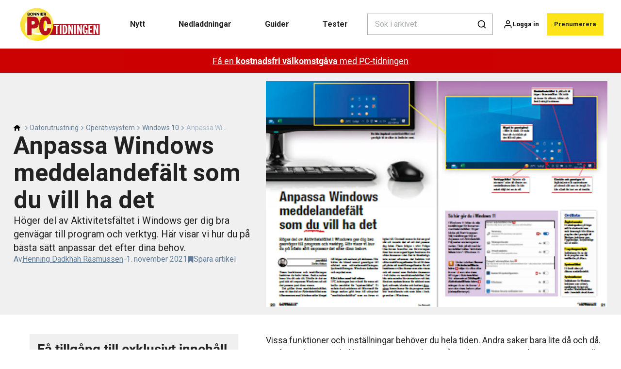

--- FILE ---
content_type: text/html; charset=utf-8
request_url: https://pctidningen.se/datorutrustning/operativsystem/windows-10/anpassa-windows-meddelandefalt-som-du-vill-ha-det
body_size: 39844
content:
<!doctype html>
<html data-n-head-ssr lang="sv" data-n-head="%7B%22lang%22:%7B%22ssr%22:%22sv%22%7D%7D">
  <head >
    <title>Anpassa Windows meddelandefält som du vill ha det | pctidningen.se</title><meta data-n-head="ssr" charset="utf-8"><meta data-n-head="ssr" name="viewport" content="width=device-width, initial-scale=1"><meta data-n-head="ssr" name="mobile-web-app-capable" content="yes"><meta data-n-head="ssr" name="apple-mobile-web-app-capable" content="yes"><meta data-n-head="ssr" name="apple-mobile-web-app-status-bar-style" content="black"><meta data-n-head="ssr" name="HandheldFriendly" content="true"><meta data-n-head="ssr" http-equiv="Accept-CH" content="DPR, Width, Viewport-Width"><meta data-n-head="ssr" http-equiv="X-UA-Compatible" content="IE=edge,chrome=1"><meta data-n-head="ssr" name="format-detection" content="telephone=no,date=no,address=no,email=no,url=no"><meta data-n-head="ssr" name="bwlVersion" content="1.5.2"><meta data-n-head="ssr" property="fb:app_id" content="casper.trolle@bonnier.dk"><meta data-n-head="ssr" property="og:locale" content="sv_SE"><meta data-n-head="ssr" property="og:site_name" content="PC-tidningen"><meta data-n-head="ssr" property="theme-color" content="#ed4b36"><meta data-n-head="ssr" name="description" content="Höger del av Aktivitetsfältet i Windows ger dig bra genvägar till program och verktyg. Här visar vi hur du på bästa sätt anpassar det efter dina behov."><meta data-n-head="ssr" property="og:url" content="https://pctidningen.se/datorutrustning/operativsystem/windows-10/anpassa-windows-meddelandefalt-som-du-vill-ha-det"><meta data-n-head="ssr" property="og:title" content="Anpassa Windows meddelandefält som du vill ha det"><meta data-n-head="ssr" property="og:description" content="Höger del av Aktivitetsfältet i Windows ger dig bra genvägar till program och verktyg. Här visar vi hur du på bästa sätt anpassar det efter dina behov."><meta data-n-head="ssr" property="og:type" content="article"><meta data-n-head="ssr" property="article:published_time" content="2021-11-01T09:17:15.000Z"><meta data-n-head="ssr" property="article:modified_time" content="2021-11-01T09:38:55.000Z"><meta data-n-head="ssr" property="article:section" content="Windows 10"><meta data-n-head="ssr" property="og:article:author" content="Henning Dadkhah Rasmussen"><meta data-n-head="ssr" property="og:image" content="https://images.bonnier.cloud/files/kom/production/2021/10/20114441/DKKOM2118_70560Z_SEKOM_Indret-systembakken-som-du-vil-have-den.png?max-w=1200&amp;max-h=630&amp;fit=crop"><meta data-n-head="ssr" property="og:image:type" content="image/jpeg"><meta data-n-head="ssr" property="og:image:secure_url" content="https://images.bonnier.cloud/files/kom/production/2021/10/20114441/DKKOM2118_70560Z_SEKOM_Indret-systembakken-som-du-vil-have-den.png?max-w=1200&amp;max-h=630&amp;fit=crop"><meta data-n-head="ssr" property="og:image:width" content="1200"><meta data-n-head="ssr" property="og:image:height" content="630"><meta data-n-head="ssr" name="twitter:card" content="summary_large_image"><meta data-n-head="ssr" name="twitter:description" content="Höger del av Aktivitetsfältet i Windows ger dig bra genvägar till program och verktyg. Här visar vi hur du på bästa sätt anpassar det efter dina behov."><meta data-n-head="ssr" name="twitter:title" content="Anpassa Windows meddelandefält som du vill ha det"><meta data-n-head="ssr" name="twitter:image" content="https://images.bonnier.cloud/files/kom/production/2021/10/20114441/DKKOM2118_70560Z_SEKOM_Indret-systembakken-som-du-vil-have-den.png"><meta data-n-head="ssr" name="twitter:image" content="https://images.bonnier.cloud/files/kom/production/2021/10/20114441/DKKOM2118_70560Z_SEKOM_Indret-systembakken-som-du-vil-have-den.png"><meta data-n-head="ssr" name="cxense-site-id" content="1127150880619746339"><meta data-n-head="ssr" name="cXenseParse:bse-country" content="se"><meta data-n-head="ssr" name="cXenseParse:bse-brand" content="KOM"><meta data-n-head="ssr" name="cXenseParse:bse-language" content="sv"><meta data-n-head="ssr" name="cXenseParse:articleid" content="103030"><meta data-n-head="ssr" name="cXenseParse:bse-pagetype" content="article"><meta data-n-head="ssr" name="cXenseParse:pageclass" content="content"><meta data-n-head="ssr" name="cXenseParse:title" content="Anpassa Windows meddelandefält som du vill ha det"><meta data-n-head="ssr" name="cXenseParse:body-text" content="Vissa funktioner och inställningar behöver du hela tiden. Andra saker bara lite då och då. Därför är det en god idé att anpassa Windows så att det passar just dina vanor. Det gäller även meddelandefältet, som är den del av Aktivitetsfältet som tillsammans med klockan sitter längst till höger och nederst på skärmen. Här hittar du bland annat genvägar till sådant som nätverksinställningar, ljudinställningar, Windows kalender och mycket mer.## Kärt barn med två namnI PC-tidningen har vi haft för vana att kalla området för ”systemfältet”. Vi måste dock erkänna att Microsoft för länge sedan gått över till uttrycket ”meddelandefältet” som nu även vi byter till. Oavsett namn är det en god idé att inreda det så att det passar dig bäst. Flera frågor i vårt Fråga Oss-forum handlar om förvirringen över hur man egentligen hanterar de olika ikonerna i det. Det är förståeligt, inte minst eftersom det behövs två olika inställningsfönster för att få dem på plats: ett inställningsfönster för att bestämma vilka ikoner som ska visas och ett annat som fördelar ikonerna i två delar av meddelandefältet. Det blir inte mindre förvirrande av att det, förutom systemikoner för sådant som ljud, nätverk, klocka och batteri dessutom finns ikoner för de program som har installerats och som körs i bakgrunden i Windows. "><meta data-n-head="ssr" name="cXenseParse:description" content="Höger del av Aktivitetsfältet i Windows ger dig bra genvägar till program och verktyg. Här visar vi hur du på bästa sätt anpassar det efter dina behov."><meta data-n-head="ssr" name="cXenseParse:image" content="https://images.bonnier.cloud/files/kom/production/2021/10/20114441/DKKOM2118_70560Z_SEKOM_Indret-systembakken-som-du-vil-have-den.png"><meta data-n-head="ssr" name="cXenseParse:bse-danishsearchtitle" content="Indret Windows’ meddelelsesområde, som du vil have det"><meta data-n-head="ssr" name="cXenseParse:recs:recommendable" content="true"><meta data-n-head="ssr" name="cXenseParse:bse-metatag-changedate" content="2021-11-01T09:38:55.000Z"><meta data-n-head="ssr" name="cXenseParse:recs:publishtime" content="2021-11-01T09:17:15.000Z"><meta data-n-head="ssr" name="cXenseParse:time:bse-featuredtime" content="2021-11-01T09:17:15.000Z"><meta data-n-head="ssr" name="cXenseParse:bse-reading-time" content="0"><meta data-n-head="ssr" name="cXenseParse:bse-taxo-cat" content="Windows 10"><meta data-n-head="ssr" name="cXenseParse:bse-taxo-cat-url" content="https://pctidningen.se/datorutrustning/operativsystem/windows-10"><meta data-n-head="ssr" name="cXenseParse:bse-taxo-cat-top" content="Datorutrustning"><meta data-n-head="ssr" name="cXenseParse:bse-taxo-editorial-type" content="Artikel från tidningen"><meta data-n-head="ssr" name="bcm-brand" content="KOM"><meta data-n-head="ssr" name="bcm-country" content="se"><meta data-n-head="ssr" name="bcm-type" content="site"><meta data-n-head="ssr" name="bcm-tablet-breakpoint" content="1025"><meta data-n-head="ssr" name="bcm-mobile-breakpoint" content="768"><meta data-n-head="ssr" name="bcm-title" content="Anpassa Windows meddelandefält som du vill ha det"><meta data-n-head="ssr" name="bcm-sub" content="Datorutrustning"><meta data-n-head="ssr" name="bcm-categories" content="Windows 10,Operativsystem,Datorutrustning"><meta data-n-head="ssr" name="bcm-tags" content=""><meta data-n-head="ssr" name="robots" content="max-image-preview:large"><meta data-n-head="ssr" property="bad:device" name="bad:device" content="desktop"><meta data-n-head="ssr" property="bad:pageType" name="bad:pageType" content="article"><meta data-n-head="ssr" data-n-head="ssr" name="cXenseParse:bse-dominantimage-crop-tv" content="q=60&amp;fp-x=0.5&amp;fp-y=0.5&amp;fit=crop&amp;crop=focalpoint&amp;ar=13:9"><meta data-n-head="ssr" data-n-head="ssr" name="cXenseParse:bse-dominantimage-crop-square" content="q=60&amp;fp-x=0.5&amp;fp-y=0.5&amp;fit=crop&amp;crop=focalpoint&amp;ar=1:1"><meta data-n-head="ssr" data-n-head="ssr" name="cXenseParse:bse-dominantimage-crop-wide169" content="q=60&amp;fp-x=0.5&amp;fp-y=0.5&amp;fit=crop&amp;crop=focalpoint&amp;ar=16:9"><link data-n-head="ssr" rel="icon" type="image/x-icon" href="/favicon.ico"><link data-n-head="ssr" rel="preconnect" href="https://dev.visualwebsiteoptimizer.com"><link data-n-head="ssr" rel="canonical" href="https://pctidningen.se/datorutrustning/operativsystem/windows-10/anpassa-windows-meddelandefalt-som-du-vill-ha-det"><link data-n-head="ssr" rel="alternate" type="application/rss+xml" title="PC-tidningen RSS feed" href="https://pctidningen.se/feed/rss"><link data-n-head="ssr" rel="alternate" hreflang="fi-FI" href="https://kotimikro.fi/oheislaitteet/kayttojarjestelma/windows-10/jarjesta-windowsin-ilmoitusalue-itsellesi-sopivaksi"><link data-n-head="ssr" rel="alternate" hreflang="da-DK" href="https://komputer.dk/computerudstyr/operativsystem/windows-10/indret-windows-meddelelsesomraade-som-du-vil-have-det"><link data-n-head="ssr" rel="alternate" hreflang="sv-SE" href="https://pctidningen.se/datorutrustning/operativsystem/windows-10/anpassa-windows-meddelandefalt-som-du-vill-ha-det"><link data-n-head="ssr" rel="alternate" hreflang="nb-NO" href="https://komputer.no/pc-utstyr/operativsystem/windows-10/konfigurer-windows-meldingsomrade-slik-du-vil-ha-det"><link data-n-head="ssr" rel="preload" as="image" href="https://images-bonnier.imgix.net/files/kom/production/2021/10/20114441/DKKOM2118_70560Z_SEKOM_Indret-systembakken-som-du-vil-have-den.png?auto=compress,format&amp;w=1500&amp;fp-x=0.5&amp;fp-y=0.5 1500w" srcset="https://images-bonnier.imgix.net/files/kom/production/2021/10/20114441/DKKOM2118_70560Z_SEKOM_Indret-systembakken-som-du-vil-have-den.png?auto=compress,format&amp;w=1500&amp;fp-x=0.5&amp;fp-y=0.5 1500w, https://images-bonnier.imgix.net/files/kom/production/2021/10/20114441/DKKOM2118_70560Z_SEKOM_Indret-systembakken-som-du-vil-have-den.png?auto=compress,format&amp;w=1024&amp;fp-x=0.5&amp;fp-y=0.5 1024w, https://images-bonnier.imgix.net/files/kom/production/2021/10/20114441/DKKOM2118_70560Z_SEKOM_Indret-systembakken-som-du-vil-have-den.png?auto=compress,format&amp;w=600&amp;fp-x=0.5&amp;fp-y=0.5 600w, https://images-bonnier.imgix.net/files/kom/production/2021/10/20114441/DKKOM2118_70560Z_SEKOM_Indret-systembakken-som-du-vil-have-den.png?auto=compress,format&amp;w=500&amp;fp-x=0.5&amp;fp-y=0.5 500w, https://images-bonnier.imgix.net/files/kom/production/2021/10/20114441/DKKOM2118_70560Z_SEKOM_Indret-systembakken-som-du-vil-have-den.png?auto=compress,format&amp;w=400&amp;fp-x=0.5&amp;fp-y=0.5 400w, https://images-bonnier.imgix.net/files/kom/production/2021/10/20114441/DKKOM2118_70560Z_SEKOM_Indret-systembakken-som-du-vil-have-den.png?auto=compress,format&amp;w=350&amp;fp-x=0.5&amp;fp-y=0.5 350w, https://images-bonnier.imgix.net/files/kom/production/2021/10/20114441/DKKOM2118_70560Z_SEKOM_Indret-systembakken-som-du-vil-have-den.png?auto=compress,format&amp;w=300&amp;fp-x=0.5&amp;fp-y=0.5 300w, https://images-bonnier.imgix.net/files/kom/production/2021/10/20114441/DKKOM2118_70560Z_SEKOM_Indret-systembakken-som-du-vil-have-den.png?auto=compress,format&amp;w=275&amp;fp-x=0.5&amp;fp-y=0.5 275w, https://images-bonnier.imgix.net/files/kom/production/2021/10/20114441/DKKOM2118_70560Z_SEKOM_Indret-systembakken-som-du-vil-have-den.png?auto=compress,format&amp;w=250&amp;fp-x=0.5&amp;fp-y=0.5 250w, https://images-bonnier.imgix.net/files/kom/production/2021/10/20114441/DKKOM2118_70560Z_SEKOM_Indret-systembakken-som-du-vil-have-den.png?auto=compress,format&amp;w=225&amp;fp-x=0.5&amp;fp-y=0.5 225w, https://images-bonnier.imgix.net/files/kom/production/2021/10/20114441/DKKOM2118_70560Z_SEKOM_Indret-systembakken-som-du-vil-have-den.png?auto=compress,format&amp;w=200&amp;fp-x=0.5&amp;fp-y=0.5 200w, https://images-bonnier.imgix.net/files/kom/production/2021/10/20114441/DKKOM2118_70560Z_SEKOM_Indret-systembakken-som-du-vil-have-den.png?auto=compress,format&amp;w=185&amp;fp-x=0.5&amp;fp-y=0.5 185w"><script data-n-head="ssr" type="text/javascript" id="vwoCode">  window._vwo_code || (function() {
            var account_id = 713144,
                version = 2.1,
                settings_tolerance = 2000,
                hide_element = 'body',
                hide_element_style = 'opacity:0 !important;filter:alpha(opacity=0) !important;background:none !important;transition:none !important;',
                f = false, w = window, d = document, v = d.querySelector('#vwoCode'),
                cK = '_vwo_' + account_id + '_settings', cc = {};
            try {
              var c = JSON.parse(localStorage.getItem('_vwo_' + account_id + '_config'));
              cc = c && typeof c === 'object' ? c : {};
            } catch (e) {}
            var stT = cc.stT === 'session' ? w.sessionStorage : w.localStorage;
            code = {
              use_existing_jquery: function() { return typeof use_existing_jquery !== 'undefined' ? use_existing_jquery : undefined; },
              library_tolerance: function() { return typeof library_tolerance !== 'undefined' ? library_tolerance : undefined; },
              settings_tolerance: function() { return cc.sT || settings_tolerance; },
              hide_element_style: function() { return '{' + (cc.hES || hide_element_style) + '}'; },
              hide_element: function() {
                if (performance.getEntriesByName('first-contentful-paint')[0]) { return ''; }
                return typeof cc.hE === 'string' ? cc.hE : hide_element;
              },
              getVersion: function() { return version; },
              finish: function(e) {
                if (!f) {
                  f = true;
                  var t = d.getElementById('_vis_opt_path_hides');
                  if (t) t.parentNode.removeChild(t);
                  if (e) (new Image).src = 'https://dev.visualwebsiteoptimizer.com/ee.gif?a=' + account_id + e;
                }
              },
              finished: function() { return f; },
              addScript: function(e) {
                var t = d.createElement('script');
                t.type = 'text/javascript';
                if (e.src) { t.src = e.src; } else { t.text = e.text; }
                d.getElementsByTagName('head')[0].appendChild(t);
              },
              load: function(e, t) {
                var i = this.getSettings(), n = d.createElement('script'), r = this;
                t = t || {};
                if (i) {
                  n.textContent = i;
                  d.getElementsByTagName('head')[0].appendChild(n);
                  if (!w.VWO || VWO.caE) {
                    stT.removeItem(cK);
                    r.load(e);
                  }
                } else {
                  var o = new XMLHttpRequest();
                  o.open('GET', e, true);
                  o.withCredentials = !t.dSC;
                  o.responseType = t.responseType || 'text';
                  o.onload = function() {
                    if (t.onloadCb) { return t.onloadCb(o, e); }
                    if (o.status === 200) { _vwo_code.addScript({ text: o.responseText }); }
                    else { _vwo_code.finish('&e=loading_failure:' + e); }
                  };
                  o.onerror = function() {
                    if (t.onerrorCb) { return t.onerrorCb(e); }
                    _vwo_code.finish('&e=loading_failure:' + e);
                  };
                  o.send();
                }
              },
              getSettings: function() {
                try {
                  var e = stT.getItem(cK);
                  if (!e) { return; }
                  e = JSON.parse(e);
                  if (Date.now() > e.e) {
                    stT.removeItem(cK);
                    return;
                  }
                  return e.s;
                } catch (e) { return; }
              },
              init: function() {
                if (d.URL.indexOf('__vwo_disable__') > -1) return;
                var e = this.settings_tolerance();
                w._vwo_settings_timer = setTimeout(function() {
                  _vwo_code.finish();
                  stT.removeItem(cK);
                }, e);
                var t;
                if (this.hide_element() !== 'body') {
                  t = d.createElement('style');
                  var i = this.hide_element(), n = i ? i + this.hide_element_style() : '', r = d.getElementsByTagName('head')[0];
                  t.setAttribute('id', '_vis_opt_path_hides');
                  v && t.setAttribute('nonce', v.nonce);
                  t.setAttribute('type', 'text/css');
                  if (t.styleSheet) t.styleSheet.cssText = n;
                  else t.appendChild(d.createTextNode(n));
                  r.appendChild(t);
                } else {
                  t = d.getElementsByTagName('head')[0];
                  var n = d.createElement('div');
                  n.style.cssText = 'z-index: 2147483647 !important;position: fixed !important;left: 0 !important;top: 0 !important;width: 100% !important;height: 100% !important;background: white !important;';
                  n.setAttribute('id', '_vis_opt_path_hides');
                  n.classList.add('_vis_hide_layer');
                  t.parentNode.insertBefore(n, t.nextSibling);
                }
                var o = 'https://dev.visualwebsiteoptimizer.com/j.php?a=' + account_id + '&u=' + encodeURIComponent(d.URL) + '&vn=' + version;
                if (w.location.search.indexOf('_vwo_xhr') !== -1) {
                  this.addScript({ src: o });
                } else {
                  this.load(o + '&x=true');
                }
              }
            };
            w._vwo_code = code;
            code.init();
          })();
      
          window.VWO = window.VWO || [];
          window.VWO.push(['onVariationApplied', function(data) {
            var expId = data[1];
            var variationId = data[2];
            if (typeof(_vwo_exp[expId].comb_n[variationId]) !== 'undefined' && ['VISUAL_AB', 'VISUAL', 'SPLIT_URL', 'SURVEY'].indexOf(_vwo_exp[expId].type) > -1) {
              var x = [_vwo_exp[expId].comb_n[variationId]];
              window._mfq = window._mfq || [];
              window._mfq.push(["tag", "Variant: " + x]);
            }
          }]);  </script><script data-n-head="ssr" data-hid="gtm-script">if(!window._gtm_init){window._gtm_init=1;(function(w,n,d,m,e,p){w[d]=(w[d]==1||n[d]=='yes'||n[d]==1||n[m]==1||(w[e]&&w[e][p]&&w[e][p]()))?1:0})(window,navigator,'doNotTrack','msDoNotTrack','external','msTrackingProtectionEnabled');(function(w,d,s,l,x,y){w[x]={};w._gtm_inject=function(i){if(w.doNotTrack||w[x][i])return;w[x][i]=1;w[l]=w[l]||[];w[l].push({'gtm.start':new Date().getTime(),event:'gtm.js'});var f=d.getElementsByTagName(s)[0],j=d.createElement(s);j.async=true;j.src='https://www.googletagmanager.com/gtm.js?id='+i;f.parentNode.insertBefore(j,f);}})(window,document,'script','dataLayer','_gtm_ids','_gtm_inject')}</script><script data-n-head="ssr" data-hid="CookieConsent" id="CookieConsent" type="text/javascript" charset="utf-8">window.gdprAppliesGlobally=true;(function(){function r(e){if(!window.frames[e]){if(document.body&&document.body.firstChild){var t=document.body;var n=document.createElement("iframe");n.style.display="none";n.name=e;n.title=e;t.insertBefore(n,t.firstChild)}else{setTimeout(function(){r(e)},5)}}}function e(n,i,o,c,s){function e(e,t,n,r){if(typeof n!=="function"){return}if(!window[i]){window[i]=[]}var a=false;if(s){a=s(e,r,n)}if(!a){window[i].push({command:e,version:t,callback:n,parameter:r})}}e.stub=true;e.stubVersion=2;function t(r){if(!window[n]||window[n].stub!==true){return}if(!r.data){return}var a=typeof r.data==="string";var e;try{e=a?JSON.parse(r.data):r.data}catch(t){return}if(e[o]){var i=e[o];window[n](i.command,i.version,function(e,t){var n={};n[c]={returnValue:e,success:t,callId:i.callId};r.source.postMessage(a?JSON.stringify(n):n,"*")},i.parameter)}}if(typeof window[n]!=="function"){window[n]=e;if(window.addEventListener){window.addEventListener("message",t,false)}else{window.attachEvent("onmessage",t)}}}e("__tcfapi","__tcfapiBuffer","__tcfapiCall","__tcfapiReturn");r("__tcfapiLocator");(function(e,t){var n=document.createElement("link");n.rel="preload";n.as="script";var r=document.createElement("script");r.id="spcloader";r.type="text/javascript";r["async"]=true;r.charset="utf-8";var a="https://sdk.privacy-center.org/"+e+"/loader.js?target_type=notice&target="+t;n.href=a;r.src=a;var i=document.getElementsByTagName("script")[0];i.parentNode.insertBefore(n,i);i.parentNode.insertBefore(r,i)})("fb809c51-e9cd-4e35-a92d-e44bb858841e","AGtgEk9f")})();</script><script data-n-head="ssr" data-hid="DidomiConfig" innterHTML="window.didomiConfig = {
        user: {
          bots: {
            consentRequired: false,
            types: ['crawlers', 'performance'],
            extraUserAgents: [],
          }
        }
      }" type="text/javascript" charset="utf-8"></script><script data-n-head="ssr" data-hid="gpt-script-id" src="https://securepubads.g.doubleclick.net/tag/js/gpt.js" data-vendor="google"></script><script data-n-head="ssr" data-hid="rubicon-script-id" src="https://micro.rubiconproject.com/prebid/dynamic/12954.js?site=BP_SE" id="rubicon-script-id" data-vendor="iab:52"></script><script data-n-head="ssr" data-hid="cxense" src="https://cdn.cxense.com/cx.cce.js" defer ssr="false"></script><script data-n-head="ssr" data-hid="common-bonnier-datalayer-cloud-script" src="https://europe-west1-bonnier-big-data.cloudfunctions.net/commonBonnierDataLayer" async></script><script data-n-head="ssr" data-hid="cxense-init" type="text/javascript" charset="utf-8">
            window.cX = window.cX || {}
            window.cX.callQueue = window.cX.callQueue || []
            window.cX.callQueue.push(['setSiteId', '1127150880619746339'])
            window.cX.callQueue.push(['sendPageViewEvent'])
          </script><script data-n-head="ssr" data-hid="piano-script" type="text/javascript" charset="utf-8" ssr="false">
          tp = window.tp || [];
          tp.push(["setAid", 'I2kJlkP2pu']);
          tp.push(["setSandbox", false]);
          tp.push(["setCxenseSiteId", '1127150880619746339']);

          (function(src) {
              var a = document.createElement("script");
              a.type = "text/javascript";
              a.async = true;
              a.src = src;
              var b = document.getElementsByTagName("script")[0];
              b.parentNode.insertBefore(a, b)
          })("https://cdn.tinypass.com/api/tinypass.min.js");
      </script><script data-n-head="ssr" type="application/ld+json">[{"@context":"https://schema.org","@type":"Article","@id":"https://pctidningen.se/datorutrustning/operativsystem/windows-10/anpassa-windows-meddelandefalt-som-du-vill-ha-det#article","inLanguage":"sv-SE","url":"https://pctidningen.se/datorutrustning/operativsystem/windows-10/anpassa-windows-meddelandefalt-som-du-vill-ha-det","mainEntityOfPage":"https://pctidningen.se/datorutrustning/operativsystem/windows-10/anpassa-windows-meddelandefalt-som-du-vill-ha-det","name":"Anpassa Windows meddelandefält som du vill ha det","image":"https://images.bonnier.cloud/files/kom/production/2021/10/20114441/DKKOM2118_70560Z_SEKOM_Indret-systembakken-som-du-vil-have-den.png","description":"Höger del av Aktivitetsfältet i Windows ger dig bra genvägar till program och verktyg. Här visar vi hur du på bästa sätt anpassar det efter dina behov.","headline":"Anpassa Windows meddelandefält som du vill ha det","datePublished":"2021-11-01T09:17:15.000Z","dateModified":"2021-11-01T09:38:55.000Z","publisher":[{"@type":"Organization","url":"https://pctidningen.se","name":"PC-tidningen","description":"Få större glädje av din dator med PC-tidningen. Här hittar du pc-hjälp, tester av datorer, program och hårdvara, nyheter och mycket mer. Besök www.pctidningen.se - webbplatsen för Sveriges bästa datortidning.","logo":[{"@type":"ImageObject","url":"pctidningen.se/logo.png"}]}],"author":[{"@type":"Person","@id":"https://pctidningen.se/author/henning-dadkhah-rasmussen#Person","name":"Henning Dadkhah Rasmussen","url":"https://pctidningen.se/author/henning-dadkhah-rasmussen","jobTitle":"Programredaktör ","description":"Henning ansvarar för program og nedladdningar på PC-tidningens hemsida. Han ser till att alla program och övrigt innehåll publiceras i tid på vår hemsida. Henning letar hela tiden efter nya program att skriva om i tidningen och han testar dem alla noggrant innan de kommer med i tidningen och i Fördelszonen.\nTidigare har Henning jobbat som PC-tidningens nyhetsredaktör och som ansvarig för Fråga oss.\nHenning är utbildad journalist vid Danmarks medie- och journalisthögskola (DMJX) och har jobbat på PC-tidningen sedan 2004.","image":[{"@type":"ImageObject","@id":"[object Object]/#author-image","url":"https://images.bonnier.cloud/files/kom/production/2024/09/06094150/Henning.jpg","caption":null}]}],"potentialAction":[{"@type":"ReadAction","target":["https://pctidningen.se"]},{"@type":"SearchAction","target":[{"@type":"EntryPoint","urlTemplate":"https://pctidningen.se/search?s={search_term_string}"}],"query-input":[{"@type":"PropertyValueSpecification","valueRequired":"https://schema.org/True","valueName":"search_term_string"}]}]},{"@context":"https://schema.org","@type":"ItemList","itemListElement":[]},{"@context":"https://schema.org","@type":"ItemList","itemListElement":[]},{"@context":"https://schema.org","@type":"BreadcrumbList","itemListElement":[{"@context":"https://schema.org","@type":"ListItem","position":0,"name":"datorutrustning","item":"https://pctidningen.se/datorutrustning"},{"@context":"https://schema.org","@type":"ListItem","position":1,"name":"operativsystem","item":"https://pctidningen.se/datorutrustning/operativsystem"},{"@context":"https://schema.org","@type":"ListItem","position":2,"name":"windows 10","item":"https://pctidningen.se/datorutrustning/operativsystem/windows-10"},{"@context":"https://schema.org","@type":"ListItem","position":3,"name":"anpassa windows meddelandefalt som du vill ha det","item":null}]},{"@context":"https://schema.org","@type":"Article","@id":"https://pctidningen.se/datorutrustning/operativsystem/windows-10/anpassa-windows-meddelandefalt-som-du-vill-ha-det#article","inLanguage":"sv-SE","isAccessibleForFree":false,"hasPart":[{"@type":"WebPageElement","isAccessibleForFree":false,"cssSelector":".paywall-2"}]}]</script><link rel="preload" href="/_nuxt/87b4105.js" as="script"><link rel="preload" href="/_nuxt/e06dee2.js" as="script"><link rel="preload" href="/_nuxt/css/2d01f6a.css" as="style"><link rel="preload" href="/_nuxt/642ccf0.js" as="script"><link rel="preload" href="/_nuxt/css/5e2a6cd.css" as="style"><link rel="preload" href="/_nuxt/5b19473.js" as="script"><link rel="preload" href="/_nuxt/97ffd20.js" as="script"><link rel="preload" href="/_nuxt/css/f774af6.css" as="style"><link rel="preload" href="/_nuxt/d901aeb.js" as="script"><link rel="preload" href="/_nuxt/css/f67e390.css" as="style"><link rel="preload" href="/_nuxt/8bc0a53.js" as="script"><link rel="preload" href="/_nuxt/32756af.js" as="script"><link rel="preload" href="/_nuxt/css/475bc72.css" as="style"><link rel="preload" href="/_nuxt/d1731f4.js" as="script"><link rel="preload" href="/_nuxt/css/e86d5b9.css" as="style"><link rel="preload" href="/_nuxt/005dfcb.js" as="script"><link rel="preload" href="/_nuxt/css/9c1bd75.css" as="style"><link rel="preload" href="/_nuxt/5a9e2ce.js" as="script"><link rel="preload" href="/_nuxt/css/fd249dc.css" as="style"><link rel="preload" href="/_nuxt/d8de0eb.js" as="script"><link rel="preload" href="/_nuxt/css/5c5c559.css" as="style"><link rel="preload" href="/_nuxt/03f9920.js" as="script"><link rel="stylesheet" href="/_nuxt/css/2d01f6a.css"><link rel="stylesheet" href="/_nuxt/css/5e2a6cd.css"><link rel="stylesheet" href="/_nuxt/css/f774af6.css"><link rel="stylesheet" href="/_nuxt/css/f67e390.css"><link rel="stylesheet" href="/_nuxt/css/475bc72.css"><link rel="stylesheet" href="/_nuxt/css/e86d5b9.css"><link rel="stylesheet" href="/_nuxt/css/9c1bd75.css"><link rel="stylesheet" href="/_nuxt/css/fd249dc.css"><link rel="stylesheet" href="/_nuxt/css/5c5c559.css">
  </head>
  <body class="no-js" data-n-head="%7B%22class%22:%7B%22ssr%22:%22no-js%22%7D%7D">
    <noscript data-n-head="ssr" data-hid="gtm-noscript" data-pbody="true"><iframe src="https://www.googletagmanager.com/ns.html?id=GTM-5HQ6KLM&" height="0" width="0" style="display:none;visibility:hidden" title="gtm"></iframe></noscript><div data-server-rendered="true" id="__nuxt"><!----><div id="__layout"><main data-fetch-key="data-v-fc0c0226:0" style="position:relative;" data-v-fc0c0226><div id="mkt-placement-5" data-v-afb14004 data-v-fc0c0226></div> <div id="mkt-placement-4" data-v-afb14004 data-v-fc0c0226></div> <div id="mkt-placement-11" data-v-afb14004 data-v-fc0c0226></div> <div data-v-fc0c0226><div class="vue-portal-target" data-v-fc0c0226></div></div> <header class="header grid" data-v-bad8a02a data-v-fc0c0226><div class="header__row grid__item--content-wide" data-v-bad8a02a><a href="/" title="Hem" class="header__logo nuxt-link-active" data-v-98251efe data-v-bad8a02a><img src="/logo_se.svg" alt="Brand logo" class="logo" data-v-98251efe></a> <nav class="header__menu" data-v-bad8a02a><ul class="menu" data-v-bad8a02a><li class="menu__item" data-v-bad8a02a><a href="/tags/nyhet" class="menu__link" data-v-bad8a02a>
            Nytt
          </a> <ul class="submenu" style="display:none;" data-v-bad8a02a><li class="submenu__item" data-v-bad8a02a><a href="/dator" class="submenu__link" data-v-bad8a02a>
                Dator
              </a></li><li class="submenu__item" data-v-bad8a02a><a href="/sakerhet" class="submenu__link" data-v-bad8a02a>
                Säkerhet
              </a></li><li class="submenu__item" data-v-bad8a02a><a href="/datorutrustning" class="submenu__link nuxt-link-active" data-v-bad8a02a>
                Datorutrustning
              </a></li><li class="submenu__item" data-v-bad8a02a><a href="/datorutrustning/operativsystem/windows-10" class="submenu__link nuxt-link-active" data-v-bad8a02a>
                Windows 10
              </a></li><li class="submenu__item" data-v-bad8a02a><a href="/datorutrustning/operativsystem/windows-11" class="submenu__link" data-v-bad8a02a>
                Windows 11
              </a></li><li class="submenu__item" data-v-bad8a02a><a href="/artificiel-intelligens" class="submenu__link" data-v-bad8a02a>
                Artificiell intelligens
              </a></li><li class="submenu__item" data-v-bad8a02a><a href="/internet" class="submenu__link" data-v-bad8a02a>
                Internet
              </a></li><li class="submenu__item" data-v-bad8a02a><a href="/telefon" class="submenu__link" data-v-bad8a02a>
                Telefon
              </a></li><li class="submenu__item" data-v-bad8a02a><a href="/program" class="submenu__link" data-v-bad8a02a>
                Program
              </a></li><li class="submenu__item" data-v-bad8a02a><a href="/surfplatta" class="submenu__link" data-v-bad8a02a>
                Surfplatta
              </a></li><li class="submenu__item" data-v-bad8a02a><a href="/it-och-samhalle" class="submenu__link" data-v-bad8a02a>
                It och samhälle
              </a></li><li class="submenu__item" data-v-bad8a02a><a href="/foto" class="submenu__link" data-v-bad8a02a>
                Foto
              </a></li><li class="submenu__item" data-v-bad8a02a><a href="/pc-tidningen/sakerhetslarm" class="submenu__link" data-v-bad8a02a>
                Säkerhetslarm
              </a></li></ul></li><li class="menu__item" data-v-bad8a02a><a href="/nedladdningar" class="menu__link" data-v-bad8a02a>
            Nedladdningar
          </a> <ul class="submenu" style="display:none;" data-v-bad8a02a><li class="submenu__item" data-v-bad8a02a><a href="/alla-program" class="submenu__link" data-v-bad8a02a>
                Alla program
              </a></li><li class="submenu__item" data-v-bad8a02a><a href="/fordelszonen" class="submenu__link" data-v-bad8a02a>
                Fördelszonen
              </a></li><li class="submenu__item" data-v-bad8a02a><a href="/sakerhetspaket" class="submenu__link" data-v-bad8a02a>
                Säkerhetspaket
              </a></li><li class="submenu__item" data-v-bad8a02a><a href="/hamta-backupprogram" class="submenu__link" data-v-bad8a02a>
                Backupprogram
              </a></li><li class="submenu__item" data-v-bad8a02a><a href="/download-billedbehandlingsprogrammer" class="submenu__link" data-v-bad8a02a>
                Bildbehandling
              </a></li><li class="submenu__item" data-v-bad8a02a><a href="/hamta-kontorprogram" class="submenu__link" data-v-bad8a02a>
                Kontorsprogram
              </a></li><li class="submenu__item" data-v-bad8a02a><a href="/hamta-optimeringsprogram" class="submenu__link" data-v-bad8a02a>
                Optimeringsprogram
              </a></li><li class="submenu__item" data-v-bad8a02a><a href="/hamta-program-for-videoredigering" class="submenu__link" data-v-bad8a02a>
                Videoredigering
              </a></li><li class="submenu__item" data-v-bad8a02a><a href="/hamta-snabbguider" class="submenu__link" data-v-bad8a02a>
                Snabbguider
              </a></li><li class="submenu__item" data-v-bad8a02a><a href="/hamta-e-bocker" class="submenu__link" data-v-bad8a02a>
                E-böcker
              </a></li><li class="submenu__item" data-v-bad8a02a><a href="/hamta-program-for-din-hobby" class="submenu__link" data-v-bad8a02a>
                Hobby
              </a></li><li class="submenu__item" data-v-bad8a02a><a href="/hamta-extra-innehall-till-din-dator" class="submenu__link" data-v-bad8a02a>
                Extra till datorn
              </a></li><li class="submenu__item" data-v-bad8a02a><a href="/artiklar-ur-tidningen" class="submenu__link" data-v-bad8a02a>
                Artiklar ur tidningen
              </a></li></ul></li><li class="menu__item" data-v-bad8a02a><a href="/guider" class="menu__link" data-v-bad8a02a>
            Guider
          </a> <ul class="submenu" style="display:none;" data-v-bad8a02a><li class="submenu__item" data-v-bad8a02a><a href="/guider" class="submenu__link" data-v-bad8a02a>
                Alla guider
              </a></li><li class="submenu__item" data-v-bad8a02a><a href="/fragor-och-svar" class="submenu__link" data-v-bad8a02a>
                Frågor och svar
              </a></li><li class="submenu__item" data-v-bad8a02a><a href="/guider-om-sakerhet" class="submenu__link" data-v-bad8a02a>
                Säkerhetsguider
              </a></li><li class="submenu__item" data-v-bad8a02a><a href="/redaktionen-rekommenderar" class="submenu__link" data-v-bad8a02a>
                Redaktionen rekommenderar
              </a></li><li class="submenu__item" data-v-bad8a02a><a href="/videor" class="submenu__link" data-v-bad8a02a>
                Videoguider
              </a></li><li class="submenu__item" data-v-bad8a02a><a href="/tester-och-quiz" class="submenu__link" data-v-bad8a02a>
                Tester och quiz
              </a></li></ul></li><li class="menu__item" data-v-bad8a02a><a href="/test" class="menu__link" data-v-bad8a02a>
            Tester
          </a> <ul class="submenu" style="display:none;" data-v-bad8a02a><li class="submenu__item" data-v-bad8a02a><a href="/test-av-datorer" class="submenu__link" data-v-bad8a02a>
                Test av datorer
              </a></li><li class="submenu__item" data-v-bad8a02a><a href="/test-av-mobiler" class="submenu__link" data-v-bad8a02a>
                Test av mobiler
              </a></li><li class="submenu__item" data-v-bad8a02a><a href="/test-av-surfplattor" class="submenu__link" data-v-bad8a02a>
                Test av surfplattor
              </a></li><li class="submenu__item" data-v-bad8a02a><a href="/test-av-router" class="submenu__link" data-v-bad8a02a>
                Test av router
              </a></li><li class="submenu__item" data-v-bad8a02a><a href="/test-av-skrivare" class="submenu__link" data-v-bad8a02a>
                Test av skrivare
              </a></li><li class="submenu__item" data-v-bad8a02a><a href="/test-av-overvakningskamera" class="submenu__link" data-v-bad8a02a>
                Test av övervakningskamera
              </a></li><li class="submenu__item" data-v-bad8a02a><a href="/test-av-enheter-for-det-smarta-hemmet" class="submenu__link" data-v-bad8a02a>
                Test av enheter för det smarta hemmet
              </a></li><li class="submenu__item" data-v-bad8a02a><a href="/test" class="submenu__link" data-v-bad8a02a>
                Alla tester
              </a></li></ul></li></ul></nav> <div class="header__search" data-v-bad8a02a><div class="search" data-v-bad8a02a><button class="btn btn--border-alt btn--sm btn--narrow search__toggle" data-v-bad8a02a><svg viewBox="0 0 24 24" class="search__toggle__icon search__toggle__icon--close" data-v-bad8a02a><use xlink:href="/_nuxt/img/sprite.fbff01f.svg#close"></use></svg> <svg viewBox="0 0 24 24" class="search__toggle__icon search__toggle__icon--search" data-v-bad8a02a><use xlink:href="/_nuxt/img/sprite.fbff01f.svg#search"></use></svg> <span class="search__toggle--label" data-v-bad8a02a>
            Sök
          </span></button> <div class="search__wrapper searchForm" data-v-bad8a02a><form action="/search" method="get" class="search__form" data-v-bad8a02a><input id="main-search-input" placeholder="Sök i arkivet" name="s" type="search" value class="search__input hide-clear" data-v-bad8a02a> <button type="submit" class="search__submit" data-v-bad8a02a><svg viewBox="0 0 24 24" class="search__svg" data-v-bad8a02a><use xlink:href="/_nuxt/img/sprite.fbff01f.svg#search"></use></svg></button></form></div></div></div> <div class="header__tools" data-v-bad8a02a><div class="tools" data-v-bad8a02a><button class="btn btn--border-alt btn--sm btn--narrow toggleLogin" style="display:none;" data-v-bad8a02a><svg viewBox="0 0 21 21" class="search__svg" data-v-bad8a02a><use xlink:href="/_nuxt/img/sprite.fbff01f.svg#user"></use></svg> <span class="tools__label tools__item--login-label" data-v-bad8a02a></span></button> <a href="https://id.bonnierpublications.com/login" class="btn btn--border-alt btn--sm btn--narrow" style="display:;" data-v-bad8a02a><svg viewBox="0 0 21 21" class="search__svg" data-v-bad8a02a><use xlink:href="/_nuxt/img/sprite.fbff01f.svg#user"></use></svg> <span class="tools__label tools__item--login-label hidden-sm-down" data-v-bad8a02a>
            Logga in</span></a> <button class="btn btn--sm btn--green btn--subscribe mkt-subscribe-trigger" style="display:;" data-v-bad8a02a>
          Prenumerera
        </button> <label for="main-menu-toggle" aria-controls="offcanvas" tabindex="0" class="hamburger" data-v-bad8a02a><svg viewBox="0 0 22 17" class="hamburger__icon" data-v-bad8a02a><use xlink:href="/_nuxt/img/sprite.fbff01f.svg#hamburger-bold"></use></svg> <span class="hamburger__label hidden" data-v-bad8a02a>
            Menu
          </span></label> <div tabindex="-1" class="user-menu" data-v-bad8a02a><div class="user-list" data-v-bad8a02a><li class="user-list__item" data-v-bad8a02a><a href="/mitt-konto" title="Min sida" class="user-list__link" data-v-bad8a02a><span data-v-bad8a02a>Min sida</span></a></li><li class="user-list__item" data-v-bad8a02a><a href="/mina-sparade-artiklar" title="Mina sparade artiklar" class="user-list__link" data-v-bad8a02a><span data-v-bad8a02a>Mina sparade artiklar</span></a></li> <li class="user-list__item" data-v-bad8a02a><button class="btn btn--primary btn--sm btn--block" data-v-bad8a02a>
                Logga ut
              </button></li></div></div></div></div></div> <div id="mkt-placement-2" class="top-ribbon grid__item--full" data-v-bad8a02a></div></header> <div data-v-63ccc0b3 data-v-fc0c0226><input id="main-menu-toggle" type="checkbox" tabindex="-1" class="js-menu-fallback-checkbox" data-v-63ccc0b3> <div id="offcanvas" class="offcanvas" data-v-63ccc0b3><div class="offcanvas__container offcanvas__container__left" data-v-63ccc0b3><nav class="main-nav" data-v-2a85f834 data-v-fc0c0226><div class="main-nav__top" data-v-2a85f834><label id="close-main-nav" for="main-menu-toggle" role="presentation" class="main-nav__close btn-tool" data-v-2a85f834><svg viewBox="0 0 24 24" class="btn-tool__icon" data-v-2a85f834><use xlink:href="/_nuxt/img/sprite.fbff01f.svg#close"></use></svg></label></div> <div class="offcanvas-search" data-v-2a85f834><form class="offcanvas-search__form" data-v-2a85f834><input id="offcanvas-search" aria-label="Search" name="s" placeholder="Skriv in sökord" value="" class="offcanvas-search__input" data-v-2a85f834></form></div> <ul role="menubar" class="main-menu" data-v-2a85f834><li role="menuitem" class="main-menu__item" data-v-2a85f834><button id="toggle-153638" aria-expanded="false" class="main-menu__btn main-menu__toggle-submenu" data-v-2a85f834><a href="/tags/nyhet" data-v-2a85f834><span class="main-menu__label" data-v-2a85f834>Nytt</span></a> <span class="main-menu__icon" data-v-2a85f834><svg viewBox="0 0 24 24" class="main-menu__svg" data-v-2a85f834><use xlink:href="/_nuxt/img/sprite.fbff01f.svg#chevron-down"></use></svg></span></button> <div class="sub-menu" data-v-2a85f834><ul class="sub-menu__list" data-v-2a85f834><li class="sub-menu__item" data-v-2a85f834><a href="/dator" class="sub-menu__link" data-v-2a85f834>Dator</a></li><li class="sub-menu__item" data-v-2a85f834><a href="/sakerhet" class="sub-menu__link" data-v-2a85f834>Säkerhet</a></li><li class="sub-menu__item" data-v-2a85f834><a href="/datorutrustning" class="sub-menu__link nuxt-link-active" data-v-2a85f834>Datorutrustning</a></li><li class="sub-menu__item" data-v-2a85f834><a href="/datorutrustning/operativsystem/windows-10" class="sub-menu__link nuxt-link-active" data-v-2a85f834>Windows 10</a></li><li class="sub-menu__item" data-v-2a85f834><a href="/datorutrustning/operativsystem/windows-11" class="sub-menu__link" data-v-2a85f834>Windows 11</a></li><li class="sub-menu__item" data-v-2a85f834><a href="/artificiel-intelligens" class="sub-menu__link" data-v-2a85f834>Artificiell intelligens</a></li><li class="sub-menu__item" data-v-2a85f834><a href="/internet" class="sub-menu__link" data-v-2a85f834>Internet</a></li><li class="sub-menu__item" data-v-2a85f834><a href="/telefon" class="sub-menu__link" data-v-2a85f834>Telefon</a></li><li class="sub-menu__item" data-v-2a85f834><a href="/program" class="sub-menu__link" data-v-2a85f834>Program</a></li><li class="sub-menu__item" data-v-2a85f834><a href="/surfplatta" class="sub-menu__link" data-v-2a85f834>Surfplatta</a></li><li class="sub-menu__item" data-v-2a85f834><a href="/it-och-samhalle" class="sub-menu__link" data-v-2a85f834>It och samhälle</a></li><li class="sub-menu__item" data-v-2a85f834><a href="/foto" class="sub-menu__link" data-v-2a85f834>Foto</a></li><li class="sub-menu__item" data-v-2a85f834><a href="/pc-tidningen/sakerhetslarm" class="sub-menu__link" data-v-2a85f834>Säkerhetslarm</a></li></ul></div></li><li role="menuitem" class="main-menu__item" data-v-2a85f834><button id="toggle-155250" aria-expanded="false" class="main-menu__btn main-menu__toggle-submenu" data-v-2a85f834><a href="/nedladdningar" data-v-2a85f834><span class="main-menu__label" data-v-2a85f834>Nedladdningar</span></a> <span class="main-menu__icon" data-v-2a85f834><svg viewBox="0 0 24 24" class="main-menu__svg" data-v-2a85f834><use xlink:href="/_nuxt/img/sprite.fbff01f.svg#chevron-down"></use></svg></span></button> <div class="sub-menu" data-v-2a85f834><ul class="sub-menu__list" data-v-2a85f834><li class="sub-menu__item" data-v-2a85f834><a href="/alla-program" class="sub-menu__link" data-v-2a85f834>Alla program</a></li><li class="sub-menu__item" data-v-2a85f834><a href="/fordelszonen" class="sub-menu__link" data-v-2a85f834>Fördelszonen</a></li><li class="sub-menu__item" data-v-2a85f834><a href="/sakerhetspaket" class="sub-menu__link" data-v-2a85f834>Säkerhetspaket</a></li><li class="sub-menu__item" data-v-2a85f834><a href="/hamta-backupprogram" class="sub-menu__link" data-v-2a85f834>Backupprogram</a></li><li class="sub-menu__item" data-v-2a85f834><a href="/download-billedbehandlingsprogrammer" class="sub-menu__link" data-v-2a85f834>Bildbehandling</a></li><li class="sub-menu__item" data-v-2a85f834><a href="/hamta-kontorprogram" class="sub-menu__link" data-v-2a85f834>Kontorsprogram</a></li><li class="sub-menu__item" data-v-2a85f834><a href="/hamta-optimeringsprogram" class="sub-menu__link" data-v-2a85f834>Optimeringsprogram</a></li><li class="sub-menu__item" data-v-2a85f834><a href="/hamta-program-for-videoredigering" class="sub-menu__link" data-v-2a85f834>Videoredigering</a></li><li class="sub-menu__item" data-v-2a85f834><a href="/hamta-snabbguider" class="sub-menu__link" data-v-2a85f834>Snabbguider</a></li><li class="sub-menu__item" data-v-2a85f834><a href="/hamta-e-bocker" class="sub-menu__link" data-v-2a85f834>E-böcker</a></li><li class="sub-menu__item" data-v-2a85f834><a href="/hamta-program-for-din-hobby" class="sub-menu__link" data-v-2a85f834>Hobby</a></li><li class="sub-menu__item" data-v-2a85f834><a href="/hamta-extra-innehall-till-din-dator" class="sub-menu__link" data-v-2a85f834>Extra till datorn</a></li><li class="sub-menu__item" data-v-2a85f834><a href="/artiklar-ur-tidningen" class="sub-menu__link" data-v-2a85f834>Artiklar ur tidningen</a></li></ul></div></li><li role="menuitem" class="main-menu__item" data-v-2a85f834><button id="toggle-153657" aria-expanded="false" class="main-menu__btn main-menu__toggle-submenu" data-v-2a85f834><a href="/guider" data-v-2a85f834><span class="main-menu__label" data-v-2a85f834>Guider</span></a> <span class="main-menu__icon" data-v-2a85f834><svg viewBox="0 0 24 24" class="main-menu__svg" data-v-2a85f834><use xlink:href="/_nuxt/img/sprite.fbff01f.svg#chevron-down"></use></svg></span></button> <div class="sub-menu" data-v-2a85f834><ul class="sub-menu__list" data-v-2a85f834><li class="sub-menu__item" data-v-2a85f834><a href="/guider" class="sub-menu__link" data-v-2a85f834>Alla guider</a></li><li class="sub-menu__item" data-v-2a85f834><a href="/fragor-och-svar" class="sub-menu__link" data-v-2a85f834>Frågor och svar</a></li><li class="sub-menu__item" data-v-2a85f834><a href="/guider-om-sakerhet" class="sub-menu__link" data-v-2a85f834>Säkerhetsguider</a></li><li class="sub-menu__item" data-v-2a85f834><a href="/redaktionen-rekommenderar" class="sub-menu__link" data-v-2a85f834>Redaktionen rekommenderar</a></li><li class="sub-menu__item" data-v-2a85f834><a href="/videor" class="sub-menu__link" data-v-2a85f834>Videoguider</a></li><li class="sub-menu__item" data-v-2a85f834><a href="/tester-och-quiz" class="sub-menu__link" data-v-2a85f834>Tester och quiz</a></li></ul></div></li><li role="menuitem" class="main-menu__item" data-v-2a85f834><button id="toggle-198541" aria-expanded="false" class="main-menu__btn main-menu__toggle-submenu" data-v-2a85f834><a href="/test" data-v-2a85f834><span class="main-menu__label" data-v-2a85f834>Tester</span></a> <span class="main-menu__icon" data-v-2a85f834><svg viewBox="0 0 24 24" class="main-menu__svg" data-v-2a85f834><use xlink:href="/_nuxt/img/sprite.fbff01f.svg#chevron-down"></use></svg></span></button> <div class="sub-menu" data-v-2a85f834><ul class="sub-menu__list" data-v-2a85f834><li class="sub-menu__item" data-v-2a85f834><a href="/test-av-datorer" class="sub-menu__link" data-v-2a85f834>Test av datorer</a></li><li class="sub-menu__item" data-v-2a85f834><a href="/test-av-mobiler" class="sub-menu__link" data-v-2a85f834>Test av mobiler</a></li><li class="sub-menu__item" data-v-2a85f834><a href="/test-av-surfplattor" class="sub-menu__link" data-v-2a85f834>Test av surfplattor</a></li><li class="sub-menu__item" data-v-2a85f834><a href="/test-av-router" class="sub-menu__link" data-v-2a85f834>Test av router</a></li><li class="sub-menu__item" data-v-2a85f834><a href="/test-av-skrivare" class="sub-menu__link" data-v-2a85f834>Test av skrivare</a></li><li class="sub-menu__item" data-v-2a85f834><a href="/test-av-overvakningskamera" class="sub-menu__link" data-v-2a85f834>Test av övervakningskamera</a></li><li class="sub-menu__item" data-v-2a85f834><a href="/test-av-enheter-for-det-smarta-hemmet" class="sub-menu__link" data-v-2a85f834>Test av enheter för det smarta hemmet</a></li><li class="sub-menu__item" data-v-2a85f834><a href="/test" class="sub-menu__link" data-v-2a85f834>Alla tester</a></li></ul></div></li></ul> <ul role="menubar" class="secondary-menu" data-v-2a85f834></ul></nav> <div class="offcanvas__footer" data-v-63ccc0b3><!----> <a href="/" title="Hem" class="offcanvas__logo nuxt-link-active" data-v-98251efe data-v-63ccc0b3><img src="/logo_se.svg" alt="Brand logo" class="logo" data-v-98251efe></a></div></div> <div class="offcanvas__overlay" data-v-63ccc0b3></div></div></div> <div data-v-63ccc0b3 data-v-fc0c0226><input id="main-menu-toggle" type="checkbox" tabindex="-1" class="js-menu-fallback-checkbox" data-v-63ccc0b3> <div id="offcanvas" class="offcanvas" data-v-63ccc0b3><div class="offcanvas__container offcanvas__container__right offcanvas__container--slim" data-v-63ccc0b3><nav class="main-nav" data-v-20d5d556 data-v-fc0c0226><div class="user-offcanvas" data-v-20d5d556><div class="user-offcanvas__top" data-v-20d5d556><button class="user-offcanvas__close toggleUserMenu btn-tool btn-tool--gray" data-v-20d5d556><span class="btn-tool__label" data-v-20d5d556>Luk</span> <svg viewBox="0 0 19 18" class="btn-tool__icon" data-v-20d5d556><use xlink:href="/_nuxt/img/sprite.fbff01f.svg#close"></use></svg></button></div> <div class="user-offcanvas__info" data-v-20d5d556><div class="user-offcanvas__icon" data-v-20d5d556><svg viewBox="0 0 24 24" class="user-menu__svg" data-v-20d5d556><use xlink:href="/_nuxt/img/sprite.fbff01f.svg#user"></use></svg></div> <div class="user-offcanvas__label" data-v-20d5d556>
        
        <!----></div></div> <ul class="user-menu" data-v-20d5d556> <li class="user-menu__item" data-v-20d5d556><div class="user-menu__link" data-v-20d5d556><span class="user-menu__icon" data-v-20d5d556><svg viewBox="0 0 24 24" class="user-menu__svg" data-v-20d5d556><use xlink:href="/_nuxt/img/sprite.fbff01f.svg#arrow-right"></use></svg></span> <span class="user-menu__label" data-v-20d5d556>
            Logga ut
          </span></div></li></ul></div></nav> <div class="offcanvas__footer" data-v-63ccc0b3><!----> <a href="/" title="Hem" class="offcanvas__logo nuxt-link-active" data-v-98251efe data-v-63ccc0b3><img src="/logo_se.svg" alt="Brand logo" class="logo" data-v-98251efe></a></div></div> <div class="offcanvas__overlay" data-v-63ccc0b3></div></div></div> <div class="content-wrapper" data-v-fc0c0226><div class="site-content" data-v-fc0c0226><div data-fetch-key="0"><div data-fetch-key="data-v-8cf66260:0" class="article" data-v-8cf66260><DIV class="v-portal" style="display:none;" data-v-8cf66260></DIV> <article data-v-8cf66260><!----> <!----> <div class="grid article content" data-v-8cf66260><div chapters="" class="grid__item--full grid content-header--box" data-v-8cf66260><div class="grid__item--full grid content-header"><div data-fetch-key="1" class="grid__item--content-wide inner-grid"><div class="content-header__wrapper grid__item--full md-grid__item-5col"><div class="article-header__content"><div class="content-header__content"><div class="breadcrumbs content-header--breadcrumb" data-v-fca49f64><a href="/" class="breadcrumbs__home" data-v-fca49f64><svg viewBox="0 0 13 13" class="breadcrumbs__home" data-v-fca49f64><use xlink:href="/_nuxt/img/sprite.fbff01f.svg#gds_home"></use></svg></a> <div class="breadcrumbs__item" data-v-fca49f64><svg viewBox="0 0 24 24" class="breadcrumbs__arrow" data-v-fca49f64><use xlink:href="/_nuxt/img/sprite.fbff01f.svg#chevron-right"></use></svg> <a href="/datorutrustning" class="breadcrumbs__link nuxt-link-active" data-v-fca49f64>Datorutrustning
    </a></div><div class="breadcrumbs__item" data-v-fca49f64><svg viewBox="0 0 24 24" class="breadcrumbs__arrow" data-v-fca49f64><use xlink:href="/_nuxt/img/sprite.fbff01f.svg#chevron-right"></use></svg> <a href="/datorutrustning/operativsystem" class="breadcrumbs__link nuxt-link-active" data-v-fca49f64>Operativsystem
    </a></div><div class="breadcrumbs__item" data-v-fca49f64><svg viewBox="0 0 24 24" class="breadcrumbs__arrow" data-v-fca49f64><use xlink:href="/_nuxt/img/sprite.fbff01f.svg#chevron-right"></use></svg> <a href="/datorutrustning/operativsystem/windows-10" class="breadcrumbs__link nuxt-link-active" data-v-fca49f64>Windows 10
    </a></div><div class="breadcrumbs__item" data-v-fca49f64><svg viewBox="0 0 24 24" class="breadcrumbs__arrow" data-v-fca49f64><use xlink:href="/_nuxt/img/sprite.fbff01f.svg#chevron-right"></use></svg> <span class="breadcrumbs__no-link" data-v-fca49f64>Anpassa Wi...</span></div></div> <h1 class="content-header__title cXenseParse">Anpassa Windows meddelandefält som du vill ha det</h1> <p class="content-header__summary cXenseParse">
          Höger del av Aktivitetsfältet i Windows ger dig bra genvägar till program och verktyg. Här visar vi hur du på bästa sätt anpassar det efter dina behov.
        </p> <div class="content-header__byline"><div id="22" email="henning.rasmussen@komputer.dk" title="Programredaktör " education="Journalist" biography="Henning ansvarar för program og nedladdningar på PC-tidningens hemsida. Han ser till att alla program och övrigt innehåll publiceras i tid på vår hemsida. Henning letar hela tiden efter nya program att skriva om i tidningen och han testar dem alla noggrant innan de kommer med i tidningen och i Fördelszonen.

Tidigare har Henning jobbat som PC-tidningens nyhetsredaktör och som ansvarig för Fråga oss.

Henning är utbildad journalist vid &lt;a href=&quot;https://www.dmjx.dk/&quot;&gt;Danmarks medie- och journalisthögskola (DMJX)&lt;/a&gt; och har jobbat på PC-tidningen sedan 2004." avatar="[object Object]" count="1569" timezone_type="3" timezone="Europe/Copenhagen" class="grid__item--content" data-v-0e8eb721><div class="article-byline" data-v-0e8eb721><div class="article-byline__author" data-v-0e8eb721><div class="article-byline__name" data-v-0e8eb721><span class="article-byline__tease" data-v-0e8eb721>
          Av
        </span> <div data-v-0e8eb721><div data-v-0e8eb721><a href="/author/henning-dadkhah-rasmussen" class="article-byline__link" data-v-0e8eb721>Henning Dadkhah Rasmussen</a></div> <!----></div></div> <span data-v-0e8eb721>-</span> <div class="article-byline__date" data-v-0e8eb721>1. november 2021</div></div></div></div> <div class="content-header--tools"><button class="content-header--tools__link"><i class="icon-bookmark content-header--tools__icon"></i> <span class="content-header--tools_message">
                Spara artikel
              </span></button> <span class="tooltip" style="display:none;">Du skal være logget ind for at gemme artikler. 

You need to login, before saving articles</span></div></div> <!----></div></div></div> <div class="grid__item--full md-grid__item-7col"><div class="widget" data-v-98843fcc><figure class="default" data-v-98843fcc><a href="https://images-bonnier.imgix.net/files/kom/production/2021/10/20114441/DKKOM2118_70560Z_SEKOM_Indret-systembakken-som-du-vil-have-den.png?auto=compress,format" class="image__link" data-v-98843fcc><picture class="image__skeleton" style="padding-top:66%;--focalpoint:50% 50%;" data-v-16c31072 data-v-98843fcc><source data-srcset="https://images-bonnier.imgix.net/files/kom/production/2021/10/20114441/DKKOM2118_70560Z_SEKOM_Indret-systembakken-som-du-vil-have-den.png?auto=compress,format&amp;w=1500&amp;fp-x=0.5&amp;fp-y=0.5 1500w, https://images-bonnier.imgix.net/files/kom/production/2021/10/20114441/DKKOM2118_70560Z_SEKOM_Indret-systembakken-som-du-vil-have-den.png?auto=compress,format&amp;w=1024&amp;fp-x=0.5&amp;fp-y=0.5 1024w, https://images-bonnier.imgix.net/files/kom/production/2021/10/20114441/DKKOM2118_70560Z_SEKOM_Indret-systembakken-som-du-vil-have-den.png?auto=compress,format&amp;w=600&amp;fp-x=0.5&amp;fp-y=0.5 600w, https://images-bonnier.imgix.net/files/kom/production/2021/10/20114441/DKKOM2118_70560Z_SEKOM_Indret-systembakken-som-du-vil-have-den.png?auto=compress,format&amp;w=500&amp;fp-x=0.5&amp;fp-y=0.5 500w, https://images-bonnier.imgix.net/files/kom/production/2021/10/20114441/DKKOM2118_70560Z_SEKOM_Indret-systembakken-som-du-vil-have-den.png?auto=compress,format&amp;w=400&amp;fp-x=0.5&amp;fp-y=0.5 400w, https://images-bonnier.imgix.net/files/kom/production/2021/10/20114441/DKKOM2118_70560Z_SEKOM_Indret-systembakken-som-du-vil-have-den.png?auto=compress,format&amp;w=350&amp;fp-x=0.5&amp;fp-y=0.5 350w, https://images-bonnier.imgix.net/files/kom/production/2021/10/20114441/DKKOM2118_70560Z_SEKOM_Indret-systembakken-som-du-vil-have-den.png?auto=compress,format&amp;w=300&amp;fp-x=0.5&amp;fp-y=0.5 300w, https://images-bonnier.imgix.net/files/kom/production/2021/10/20114441/DKKOM2118_70560Z_SEKOM_Indret-systembakken-som-du-vil-have-den.png?auto=compress,format&amp;w=275&amp;fp-x=0.5&amp;fp-y=0.5 275w, https://images-bonnier.imgix.net/files/kom/production/2021/10/20114441/DKKOM2118_70560Z_SEKOM_Indret-systembakken-som-du-vil-have-den.png?auto=compress,format&amp;w=250&amp;fp-x=0.5&amp;fp-y=0.5 250w, https://images-bonnier.imgix.net/files/kom/production/2021/10/20114441/DKKOM2118_70560Z_SEKOM_Indret-systembakken-som-du-vil-have-den.png?auto=compress,format&amp;w=225&amp;fp-x=0.5&amp;fp-y=0.5 225w, https://images-bonnier.imgix.net/files/kom/production/2021/10/20114441/DKKOM2118_70560Z_SEKOM_Indret-systembakken-som-du-vil-have-den.png?auto=compress,format&amp;w=200&amp;fp-x=0.5&amp;fp-y=0.5 200w, https://images-bonnier.imgix.net/files/kom/production/2021/10/20114441/DKKOM2118_70560Z_SEKOM_Indret-systembakken-som-du-vil-have-den.png?auto=compress,format&amp;w=185&amp;fp-x=0.5&amp;fp-y=0.5 185w" data-v-16c31072> <img sizes="auto" data-src="https://images-bonnier.imgix.net/files/kom/production/2021/10/20114441/DKKOM2118_70560Z_SEKOM_Indret-systembakken-som-du-vil-have-den.png?auto=compress,format&amp;w=1500&amp;fp-x=0.5&amp;fp-y=0.5 1500w" src="https://images-bonnier.imgix.net/files/kom/production/2021/10/20114441/DKKOM2118_70560Z_SEKOM_Indret-systembakken-som-du-vil-have-den.png?auto=compress,format&amp;w=1500&amp;fp-x=0.5&amp;fp-y=0.5 1500w" alt="" title="" width="1000" height="672" class="lazyloaded image__position__no__lazy" data-v-16c31072></picture></a> <!----></figure></div></div></div></div></div> <!----> <div class="grid__item--content-wide inner-grid paywall article__content" data-v-8cf66260><aside class="lg-grid__item-5col grid__item--full" data-v-8cf66260><!----> <!----></aside> <div id="mkt-placement-7" data-v-afb14004 data-v-8cf66260></div> <div class="articleContent lg-grid__item-7col grid__item--full" data-v-8cf66260><!----> <div data-v-8cf66260><div class="articleContent" data-v-8cf66260><div index="0" class="grid__item text_item" data-v-8cf66260><div index="0" type="text_item" uuid="fd153b90-d50f-402c-a053-e184c1710cd5" class="grid__item--content widget text-item-wrapper grid__item" data-v-8cf66260><div class="markdown cXenseParse"><p>Vissa funktioner och inställningar behöver du hela tiden. Andra saker bara lite då och då. Därför är det en god idé att anpassa Windows så att det passar just dina vanor. Det gäller även meddelandefältet, som är den del av Aktivitetsfältet som tillsammans med klockan sitter längst till höger och nederst på skärmen. Här hittar du bland annat genvägar till sådant som nätverksinställningar, ljudinställningar, Windows kalender och mycket mer.</p>
    <h2 id="kärt-barn-med-tvaa-namn">
      Kärt barn med två namn
    </h2>
    

    <p>I PC-tidningen har vi haft för vana att kalla området för ”systemfältet”. Vi måste dock erkänna att Microsoft för länge sedan gått över till uttrycket ”meddelandefältet” som nu även vi byter till. Oavsett namn är det en god idé att inreda det så att det passar dig bäst. Flera frågor i vårt Fråga Oss-forum handlar om förvirringen över hur man egentligen hanterar de olika ikonerna i det. </p><p>Det är förståeligt, inte minst eftersom det behövs två olika inställningsfönster för att få dem på plats: ett inställningsfönster för att bestämma vilka ikoner som ska visas och ett annat som fördelar ikonerna i två delar av meddelandefältet. Det blir inte mindre förvirrande av att det, förutom systemikoner för sådant som ljud, nätverk, klocka och batteri dessutom finns ikoner för de program som har installerats och som körs i bakgrunden i Windows. </p></div></div> <!----></div><div index="1" class="grid__item bcm_banner" data-v-8cf66260><div index="1" type="bcm_banner" uuid="a415bcea-2e69-4df2-9346-232d16162c03" class="grid__item--full grid__item grid__item--content bcm-banner bonnier-ad grid__item" style="text-align:center !important;" data-v-6c7431a2 data-v-8cf66260><b-a-d slotname="articlemodule" data-v-6c7431a2></b-a-d></div> <!----></div><div index="2" class="grid__item file paywall paywall-2" data-v-8cf66260><div index="2" type="file" locked="true" uuid="37210621-0e95-4df4-9e2e-4a6ad9001efa" class="grid__item paywall--protected" data-v-8cf66260><div class="disclaimer__wrapper article_content" data-v-264b1ad1><div class="grid__item grid__item--content pdf-preview disclaimer" data-v-264b1ad1><div class="pdf-preview__container" data-v-264b1ad1><div class="pdf-preview__item" data-v-264b1ad1><a href="https://images-bonnier.imgix.net/files/kom/production/2021/10/20114441/DKKOM2118_70560Z_SEKOM_Indret-systembakken-som-du-vil-have-den.png?auto=compress,format" class="preview__link" data-v-264b1ad1><picture class="image__skeleton" style="padding-top:67.1945701357466%;--focalpoint:50% 50%;" data-v-16c31072 data-v-264b1ad1><source data-srcset="https://images-bonnier.imgix.net/files/kom/production/2021/10/20114441/DKKOM2118_70560Z_SEKOM_Indret-systembakken-som-du-vil-have-den.png?auto=compress,format&amp;w=1500&amp;fp-x=0.5&amp;fp-y=0.5 1500w, https://images-bonnier.imgix.net/files/kom/production/2021/10/20114441/DKKOM2118_70560Z_SEKOM_Indret-systembakken-som-du-vil-have-den.png?auto=compress,format&amp;w=1024&amp;fp-x=0.5&amp;fp-y=0.5 1024w, https://images-bonnier.imgix.net/files/kom/production/2021/10/20114441/DKKOM2118_70560Z_SEKOM_Indret-systembakken-som-du-vil-have-den.png?auto=compress,format&amp;w=600&amp;fp-x=0.5&amp;fp-y=0.5 600w, https://images-bonnier.imgix.net/files/kom/production/2021/10/20114441/DKKOM2118_70560Z_SEKOM_Indret-systembakken-som-du-vil-have-den.png?auto=compress,format&amp;w=500&amp;fp-x=0.5&amp;fp-y=0.5 500w, https://images-bonnier.imgix.net/files/kom/production/2021/10/20114441/DKKOM2118_70560Z_SEKOM_Indret-systembakken-som-du-vil-have-den.png?auto=compress,format&amp;w=400&amp;fp-x=0.5&amp;fp-y=0.5 400w, https://images-bonnier.imgix.net/files/kom/production/2021/10/20114441/DKKOM2118_70560Z_SEKOM_Indret-systembakken-som-du-vil-have-den.png?auto=compress,format&amp;w=350&amp;fp-x=0.5&amp;fp-y=0.5 350w, https://images-bonnier.imgix.net/files/kom/production/2021/10/20114441/DKKOM2118_70560Z_SEKOM_Indret-systembakken-som-du-vil-have-den.png?auto=compress,format&amp;w=300&amp;fp-x=0.5&amp;fp-y=0.5 300w, https://images-bonnier.imgix.net/files/kom/production/2021/10/20114441/DKKOM2118_70560Z_SEKOM_Indret-systembakken-som-du-vil-have-den.png?auto=compress,format&amp;w=275&amp;fp-x=0.5&amp;fp-y=0.5 275w, https://images-bonnier.imgix.net/files/kom/production/2021/10/20114441/DKKOM2118_70560Z_SEKOM_Indret-systembakken-som-du-vil-have-den.png?auto=compress,format&amp;w=250&amp;fp-x=0.5&amp;fp-y=0.5 250w, https://images-bonnier.imgix.net/files/kom/production/2021/10/20114441/DKKOM2118_70560Z_SEKOM_Indret-systembakken-som-du-vil-have-den.png?auto=compress,format&amp;w=225&amp;fp-x=0.5&amp;fp-y=0.5 225w, https://images-bonnier.imgix.net/files/kom/production/2021/10/20114441/DKKOM2118_70560Z_SEKOM_Indret-systembakken-som-du-vil-have-den.png?auto=compress,format&amp;w=200&amp;fp-x=0.5&amp;fp-y=0.5 200w, https://images-bonnier.imgix.net/files/kom/production/2021/10/20114441/DKKOM2118_70560Z_SEKOM_Indret-systembakken-som-du-vil-have-den.png?auto=compress,format&amp;w=185&amp;fp-x=0.5&amp;fp-y=0.5 185w" data-v-16c31072> <img sizes="auto" data-src="https://images-bonnier.imgix.net/files/kom/production/2021/10/20114441/DKKOM2118_70560Z_SEKOM_Indret-systembakken-som-du-vil-have-den.png?auto=compress,format&amp;w=1500&amp;fp-x=0.5&amp;fp-y=0.5 1500w" src="" alt="" title="" width="1000" height="672" class="lazy image__position" data-v-16c31072></picture></a></div></div> <div class="pdf-preview__footer" data-v-264b1ad1><h2 data-v-264b1ad1>Anpassa Windows meddelandefält som du vill ha det</h2> <p data-v-264b1ad1>Höger del av Aktivitetsfältet i Windows ger dig bra genvägar till program och verktyg. Här visar vi hur du på bästa sätt anpassar det efter dina behov.</p> <button href="https://images.bonnier.cloud/files/kom/production/2021/10/20114433/DKKOM2118_70560Z_SEKOM_Indret-systembakken-som-du-vil-have-den.pdf" target="_blank" class="btn btn--primary btn--block btn--icon btn--md" data-v-264b1ad1><span data-v-264b1ad1>Läs artikeln</span> <span class="btn__right-icon" data-v-264b1ad1><svg width="18" height="17" viewBox="0 0 18 17" fill="none" xmlns="http://www.w3.org/2000/svg" id="download_new" class="btn__svg" data-v-264b1ad1><path d="M8.85234 11.9922C8.86988 12.0146 8.89229 12.0327 8.91788 12.0452C8.94346 12.0577 8.97154 12.0641 9 12.0641C9.02846 12.0641 9.05654 12.0577 9.08212 12.0452C9.10771 12.0327 9.13012 12.0146 9.14766 11.9922L11.7727 8.67109C11.8687 8.54922 11.782 8.36875 11.625 8.36875H9.88828V0.4375C9.88828 0.334375 9.80391 0.25 9.70078 0.25H8.29453C8.19141 0.25 8.10703 0.334375 8.10703 0.4375V8.36641H6.375C6.21797 8.36641 6.13125 8.54688 6.22734 8.66875L8.85234 11.9922ZM17.5781 11.1719H16.1719C16.0688 11.1719 15.9844 11.2563 15.9844 11.3594V14.9688H2.01562V11.3594C2.01562 11.2563 1.93125 11.1719 1.82812 11.1719H0.421875C0.31875 11.1719 0.234375 11.2563 0.234375 11.3594V16C0.234375 16.4148 0.569531 16.75 0.984375 16.75H17.0156C17.4305 16.75 17.7656 16.4148 17.7656 16V11.3594C17.7656 11.2563 17.6812 11.1719 17.5781 11.1719Z" fill="white"></path></svg></span></button></div></div> <dialog data-v-264b1ad1><h2 data-v-264b1ad1>Hämta filen från pctidningen.se</h2> <button class="dialog__close" data-v-264b1ad1><svg viewBox="0 0 24 24" class="btn-tool__icon" data-v-264b1ad1><use xlink:href="/_nuxt/img/sprite.fbff01f.svg#close"></use></svg></button> <p data-v-264b1ad1>
      Allt innehåll på pctidningen.se är testat med de senaste och bästa säkerhetsprogrammen. Vi rekommenderar dock att du alltid har ett uppdaterat antivirusprogram installerat på din dator. PC-tidningen kan inte hållas ansvarigt för eventuella oegentligheter eller förlust av data till följd av installation eller användning av innehållet som du hämtar från vår webbplats eller externa webbplatser som vi länkar till. För att kunna hämta det valda innehållet måste du acceptera ovanstående villkor.
    </p> <div class="dialog__footer" data-v-264b1ad1><button href="https://images.bonnier.cloud/files/kom/production/2021/10/20114433/DKKOM2118_70560Z_SEKOM_Indret-systembakken-som-du-vil-have-den.pdf" target="_blank" class="btn btn--reverse btn--block btn--icon btn--md" data-v-264b1ad1><span data-v-264b1ad1>
          Ångra</span></button> <a href="javascript:void(0)" target="_blank" class="btn btn--primary accept btn--block btn--icon btn--md" data-v-264b1ad1><span data-v-264b1ad1>
          Acceptera och hämta</span> <span class="btn__right-icon" data-v-264b1ad1><svg viewBox="0 0 19 18" class="btn__svg" data-v-264b1ad1><use xlink:href="/_nuxt/img/sprite.fbff01f.svg#download_file"></use></svg></span></a></div></dialog> <!----></div></div> <div class="mkt-placement-8" data-v-afb14004></div></div></div></div> <!----> <div class="grid__item--content grid__item--content centered-content ctm-container" data-v-3060bc56 data-v-8cf66260><div id="mkt-placement-3" data-v-afb14004 data-v-3060bc56></div> <!----></div> <ul class="tag-list" data-v-8cf66260></ul></div></div> <div id="mkt-placement-16" class="grid__item--content-wide" data-v-8cf66260></div> <div id="mkt-placement-19" class="grid__item--content-wide" data-v-8cf66260></div></div></article></div></div></div></div> <footer class="site-footer grid" data-v-8ac2caf6 data-v-fc0c0226><div class="grid__item--full scroll-top" data-v-8ac2caf6><div class="scroll-top__content" data-v-8ac2caf6><a href="#" class="scroll-top__link" data-v-8ac2caf6>
        Till toppen
        <span class="scroll-top__icon" data-v-8ac2caf6><svg viewBox="0 0 24 24" class="scroll-top__svg" data-v-8ac2caf6><use xlink:href="/_nuxt/img/sprite.fbff01f.svg#chevron-up"></use></svg></span></a></div></div> <div class="main-footer grid__item--content-wide" data-v-8ac2caf6><div class="grid-footer" data-v-8ac2caf6><div class="grid__item" data-v-8ac2caf6><span class="footer-nav-heading" data-v-8ac2caf6>
          PC Tidningen
        </span> <!----> <ul class="footer-list" data-v-8ac2caf6><li class="footer-list__item item-nonlink" data-v-8ac2caf6><div data-v-8ac2caf6><p>Bonnier Publications International AS</p></div></li><li class="footer-list__item item-nonlink" data-v-8ac2caf6><div data-v-8ac2caf6><p>1411 Kolbotn, Norge</p></div></li><li class="footer-list__item item-nonlink" data-v-8ac2caf6><div data-v-8ac2caf6><p>Postboks 543</p></div></li><li class="footer-list__item item-nonlink" data-v-8ac2caf6><div data-v-8ac2caf6><p>Org. 977041066</p></div></li><li class="footer-list__item item-nonlink" data-v-8ac2caf6><div data-v-8ac2caf6><p>Ansvarig utgivare: Magnus Bergsten</p></div></li></ul></div><div class="grid__item" data-v-8ac2caf6><span class="footer-nav-heading" data-v-8ac2caf6>
          Kundtjänst
        </span> <!----> <ul class="footer-list" data-v-8ac2caf6><li class="footer-list__item" data-v-8ac2caf6><a href="https://kundtjanst.nu/" target="_blank" rel="noreferrer noopener" class="footer-list__link" data-v-8ac2caf6>&gt; Självbetjäning</a></li><li class="footer-list__item item-nonlink" data-v-8ac2caf6><div data-v-8ac2caf6><p>Tel. 08-555 454 00</p></div></li></ul></div><div class="grid__item" data-v-8ac2caf6><span class="footer-nav-heading" data-v-8ac2caf6>
          Om PC Tidningen
        </span> <!----> <ul class="footer-list" data-v-8ac2caf6><li class="footer-list__item" data-v-8ac2caf6><a href="/pc-tidningen/kontakta-oss" class="footer-list__link nuxt-link" data-v-8ac2caf6>Kontakta oss</a></li><li class="footer-list__item" data-v-8ac2caf6><a href="/pc-tidningen/nyhetsbrev-fran-pc-tidningen" class="footer-list__link nuxt-link" data-v-8ac2caf6>Nyhetsbrev</a></li><li class="footer-list__item" data-v-8ac2caf6><a href="https://www.facebook.com/pctidningen/" target="_blank" rel="noreferrer noopener" class="footer-list__link" data-v-8ac2caf6>Facebook</a></li><li class="footer-list__item" data-v-8ac2caf6><a href="https://prenumeration.pctidningen.se/brand/pc-tidningen/?media=Abonner_link" target="_blank" rel="noreferrer noopener" class="footer-list__link" data-v-8ac2caf6>Prenumerera</a></li><li class="footer-list__item" data-v-8ac2caf6><a href="https://moreshop.nu/da/product-magazine/komputer-for-alle/" target="_blank" rel="noreferrer noopener" class="footer-list__link" data-v-8ac2caf6>Moreshop</a></li><li class="footer-list__item" data-v-8ac2caf6><a href="https://wypemagazine.se/tidningar-online/pc-tidningen" target="_blank" rel="noreferrer noopener" class="footer-list__link" data-v-8ac2caf6>Wype - online tidskrifter</a></li><li class="footer-list__item" data-v-8ac2caf6><a href="https://bonnierpublications.com/en/brands/komputer-for-alle-2/" target="_blank" rel="noreferrer noopener" class="footer-list__link" data-v-8ac2caf6>Annonsinfo</a></li></ul></div><div class="grid__item" data-v-8ac2caf6><span class="footer-nav-heading" data-v-8ac2caf6>
          Information
        </span> <!----> <ul class="footer-list" data-v-8ac2caf6><li class="footer-list__item" data-v-8ac2caf6><a href="https://bonnierpublications.com/cookiepolicy/" target="_blank" rel="noreferrer noopener" class="footer-list__link" data-v-8ac2caf6>Cookiepolicy</a></li><li class="footer-list__item" data-v-8ac2caf6><a href="#cookie" class="footer-list__link cookie-consent-renew" data-v-8ac2caf6>Cookie inställningar</a></li><li class="footer-list__item" data-v-8ac2caf6><a href="https://bonnierpublications.com/personuppgiftspolicy-fi/" target="_blank" rel="noreferrer noopener" class="footer-list__link" data-v-8ac2caf6>Personuppgiftspolicy</a></li><li class="footer-list__item" data-v-8ac2caf6><a href="/juridisk-information" class="footer-list__link nuxt-link" data-v-8ac2caf6>Juridisk information</a></li></ul></div></div></div></footer> <!----></main></div></div><script>window.__NUXT__=(function(a,b,c,d,e,f,g,h,i,j,k,l,m,n,o,p,q,r,s,t,u,v,w,x,y,z,A,B,C,D,E,F,G,H,I,J,K,L,M,N,O,P,Q,R,S,T,U,V,W,X,Y,Z,_,$,aa,ab,ac,ad,ae,af,ag,ah,ai,aj,ak,al,am,an,ao,ap,aq,ar,as,at,au,av,aw,ax,ay,az,aA,aB,aC,aD,aE,aF,aG,aH,aI,aJ,aK,aL,aM,aN,aO,aP,aQ,aR,aS,aT,aU,aV,aW,aX,aY,aZ,a_,a$,ba,bb,bc,bd,be,bf,bg,bh,bi,bj,bk,bl,bm,bn,bo,bp,bq,br,bs,bt,bu,bv,bw,bx,by,bz,bA,bB,bC,bD,bE,bF,bG,bH,bI,bJ,bK,bL,bM,bN,bO,bP,bQ,bR,bS,bT,bU,bV,bW,bX,bY,bZ,b_,b$,ca,cb,cc,cd,ce,cf,cg,ch,ci,cj,ck,cl,cm,cn,co,cp,cq,cr,cs,ct,cu,cv,cw,cx,cy,cz,cA,cB,cC,cD,cE,cF,cG,cH,cI,cJ,cK,cL,cM,cN,cO,cP,cQ,cR,cS,cT,cU,cV,cW,cX,cY,cZ,c_,c$,da,db,dc,dd,de,df,dg,dh,di,dj,dk,dl,dm,dn,do0,dp,dq,dr,ds,dt,du,dv,dw,dx,dy,dz,dA,dB,dC,dD,dE,dF,dG){bd.id=V;bd.title=t;bd.description=w;bd.status="publish";bd.kind=W;bd.href_lang_code=a;bd.href_lang=a;bd.locale=m;bd.commercial=a;bd.author={id:22,name:be,email:"henning.rasmussen@komputer.dk",title:bf,education:"Journalist",biography:"Henning ansvarar för program og nedladdningar på PC-tidningens hemsida. Han ser till att alla program och övrigt innehåll publiceras i tid på vår hemsida. Henning letar hela tiden efter nya program att skriva om i tidningen och han testar dem alla noggrant innan de kommer med i tidningen och i Fördelszonen.\r\n\r\nTidigare har Henning jobbat som PC-tidningens nyhetsredaktör och som ansvarig för Fråga oss.\r\n\r\nHenning är utbildad journalist vid \u003Ca href=\"https:\u002F\u002Fwww.dmjx.dk\u002F\"\u003EDanmarks medie- och journalisthögskola (DMJX)\u003C\u002Fa\u003E och har jobbat på PC-tidningen sedan 2004.",avatar:{id:155245,url:bg,title:"Henning",description:a,caption:a,alt:a,copyright:a,language:"da",focalpoint:{x:p,y:p},aspectratio:.6666666666666666,link:a,color_palette:{colors:["#130f0f","#172547",bh,"#475e89","#b8c2c9",bi],average_luminance:.541692,dominant_colors:{vibrant:"#95623d",muted_light:"#d6b6a9",muted:"#a4765f",vibrant_dark:"#53331f",vibrant_light:bi,muted_dark:bh}}},url:bj,public:b,author:c,count:1569};bd.author_description=a;bd.other_authors=[];bd.lead_image=a;bd.published_at={date:bk,timezone_type:F,timezone:aq};bd.updated_at={date:"2021-11-01 09:38:55.000000",timezone_type:F,timezone:aq};bd.featured_on={date:bk,timezone_type:F,timezone:aq};bd.canonical_url=X;bd.template=d;bd.guide_meta={difficulty:a,time_required:a,price:a};bd.faq_meta=[];bd.estimated_reading_time=o;bd.audio=a;bd.word_count=a;bd.translations={fi:{id:103241,title:"Järjestä Windowsin ilmoitusalue itsellesi sopivaksi",link:"https:\u002F\u002Fkotimikro.fi\u002Foheislaitteet\u002Fkayttojarjestelma\u002Fwindows-10\u002Fjarjesta-windowsin-ilmoitusalue-itsellesi-sopivaksi"},da:{id:102922,title:"Indret Windows’ meddelelsesområde, som du vil have det",link:"https:\u002F\u002Fkomputer.dk\u002Fcomputerudstyr\u002Foperativsystem\u002Fwindows-10\u002Findret-windows-meddelelsesomraade-som-du-vil-have-det"},sv:{id:V,title:t,link:X},nb:{id:103143,title:"Konfigurer Windows’ meldingsområde slik du vil ha det",link:"https:\u002F\u002Fkomputer.no\u002Fpc-utstyr\u002Foperativsystem\u002Fwindows-10\u002Fkonfigurer-windows-meldingsomrade-slik-du-vil-ha-det"}};bd.exclude_platforms=a;bd.ctm_disabled=c;bd.contenthub_id="Q09NUE9TSVRFUy1LT00tMTAyOTIy";bd.editorial_type=Y;bd.hide_in_sitemap=c;bd.is_news=c;bd.category={data:{id:ao,name:z,url:aX,language:m,count:574,sortorder:a,color:a,text_color:a,canonical_url:ar,translations:{sv:{id:ao,title:z,link:ar},nb:{id:20783,title:z,link:"https:\u002F\u002Fkomputer.no\u002Fpc-utstyr\u002Foperativsystem\u002Fwindows-10"},fi:{id:20781,title:z,link:"https:\u002F\u002Fkotimikro.fi\u002Foheislaitteet\u002Fkayttojarjestelma\u002Fwindows-10"},da:{id:20779,title:z,link:"https:\u002F\u002Fkomputer.dk\u002Fcomputerudstyr\u002Foperativsystem\u002Fwindows-10"}},contenthub_id:"Q2F0ZWdvcnk6MzU5MA==",parent:{data:{id:bl,name:u,url:"\u002Fdatorutrustning\u002Foperativsystem",language:m,count:10,sortorder:a,color:a,text_color:a,canonical_url:as,translations:{da:{id:20460,title:u,link:"https:\u002F\u002Fkomputer.dk\u002Fcomputerudstyr\u002Foperativsystem"},fi:{id:20462,title:"Käyttöjärjestelmä",link:"https:\u002F\u002Fkotimikro.fi\u002Foheislaitteet\u002Fkayttojarjestelma"},nb:{id:20464,title:u,link:"https:\u002F\u002Fkomputer.no\u002Fpc-utstyr\u002Foperativsystem"},sv:{id:bl,title:u,link:as}},contenthub_id:"Q2F0ZWdvcnk6MzU4Ng=="}},ancestor:{data:{id:am,name:an,url:aW,language:m,count:83,sortorder:a,color:a,text_color:a,canonical_url:at,translations:{sv:{id:am,title:an,link:at},nb:{id:20454,title:"Pc-utstyr",link:"https:\u002F\u002Fkomputer.no\u002Fpc-utstyr"},fi:{id:20451,title:"Oheislaitteet",link:"https:\u002F\u002Fkotimikro.fi\u002Foheislaitteet"},da:{id:20449,title:"Computerudstyr",link:"https:\u002F\u002Fkomputer.dk\u002Fcomputerudstyr"}},contenthub_id:"Q2F0ZWdvcnk6MzE3OQ=="}}}};bd.contents={data:[{type:"text_item",locked:c,stick_to_next:c,uuid:"fd153b90-d50f-402c-a053-e184c1710cd5",body:"Vissa funktioner och inställningar behöver du hela tiden. Andra saker bara lite då och då. Därför är det en god idé att anpassa Windows så att det passar just dina vanor. Det gäller även meddelandefältet, som är den del av Aktivitetsfältet som tillsammans med klockan sitter längst till höger och nederst på skärmen. Här hittar du bland annat genvägar till sådant som nätverksinställningar, ljudinställningar, Windows kalender och mycket mer.\r\n\r\n\r\n## Kärt barn med två namn\r\n\r\n\r\nI PC-tidningen har vi haft för vana att kalla området för ”systemfältet”. Vi måste dock erkänna att Microsoft för länge sedan gått över till uttrycket ”meddelandefältet” som nu även vi byter till. Oavsett namn är det en god idé att inreda det så att det passar dig bäst. Flera frågor i vårt Fråga Oss-forum handlar om förvirringen över hur man egentligen hanterar de olika ikonerna i det. \r\n\r\n\r\nDet är förståeligt, inte minst eftersom det behövs två olika inställningsfönster för att få dem på plats: ett inställningsfönster för att bestämma vilka ikoner som ska visas och ett annat som fördelar ikonerna i två delar av meddelandefältet. Det blir inte mindre förvirrande av att det, förutom systemikoner för sådant som ljud, nätverk, klocka och batteri dessutom finns ikoner för de program som har installerats och som körs i bakgrunden i Windows. ",display_hint:a},{type:bm,locked:b,stick_to_next:c,uuid:"37210621-0e95-4df4-9e2e-4a6ad9001efa",title:t,description:w,input_type:bm,file:{id:103033,url:"https:\u002F\u002Fimages.bonnier.cloud\u002Ffiles\u002Fkom\u002Fproduction\u002F2021\u002F10\u002F20114433\u002FDKKOM2118_70560Z_SEKOM_Indret-systembakken-som-du-vil-have-den.pdf",title:A,description:a,caption:a,language:m},url:a,images:[{id:G,url:B,title:A,description:a,caption:a,alt:a,copyright:a,language:m,focalpoint:{x:p,y:p},aspectratio:H,link:a,color_palette:{colors:[I,J,K,L,s,M],average_luminance:N,dominant_colors:{vibrant:O,muted_light:s,muted:P,vibrant_dark:Q,vibrant_light:R,muted_dark:S}}}],download_button_text:"Läs artikeln",display_hint:"disclaimer"}]};bd.related={data:bn};bd.teasers={data:bo};bd.tags={data:[]};bd.vocabularies={data:[{name:bp,taxonomy:"license",multi_select:b,terms:[]},{name:"Virker med",taxonomy:"operating_systems",multi_select:b,terms:[]},{name:"Sprog",taxonomy:"languages",multi_select:b,terms:[{id:bq,name:br,slug:"svenska",url:"\u002Fspråk\u002Fsvenska",language:m,count:774,sortorder:a,color:a,canonical_url:bs,translations:{da:{id:361,title:bt,link:"https:\u002F\u002Fkomputer.dk\u002Flanguages\u002Fsvensk"},fi:{id:363,title:"Ruotsi",link:"https:\u002F\u002Fkotimikro.fi\u002Fkieli\u002Fruotsi"},nb:{id:366,title:bt,link:"https:\u002F\u002Fkomputer.no\u002Flanguages\u002Fsvensk"},sv:{id:bq,title:br,link:bs}},contenthub_id:"VGFnOjIwMzY1",internal:c}]},{name:bu,taxonomy:"genre",multi_select:b,terms:[]},{name:"Type",taxonomy:"type_kom",multi_select:b,terms:[{id:bv,name:Y,slug:"artikel-fraan-tidningen",url:"\u002Ftype_kom\u002Fartikel-fraan-tidningen",language:m,count:565,sortorder:a,color:a,canonical_url:bw,translations:{da:{id:108,title:"Artikel fra bladet",link:"https:\u002F\u002Fkomputer.dk\u002Ftype_kom\u002Fartikel-fra-bladet"},fi:{id:110,title:"Lehden artikkeli",link:"https:\u002F\u002Fkotimikro.fi\u002Ftype_kom\u002Flehden-artikkeli"},nb:{id:113,title:"Artikkel fra bladet",link:"https:\u002F\u002Fkomputer.no\u002Ftype_kom\u002Fartikkel-fra-bladet"},sv:{id:bv,title:Y,link:bw}},contenthub_id:"VGFnOjIwNDc4",internal:c}]},{name:"Content Type",taxonomy:"content_type",multi_select:b,terms:[]},{name:"Brand",taxonomy:bx,multi_select:b,terms:[]}]};bo[0]={title:t,image:{id:G,url:B,title:A,description:a,caption:a,alt:a,copyright:a,language:m,focalpoint:{x:p,y:p},aspectratio:H,link:a,color_palette:{colors:[I,J,K,L,s,M],average_luminance:N,dominant_colors:{vibrant:O,muted_light:s,muted:P,vibrant_dark:Q,vibrant_light:R,muted_dark:S}}},video_url:a,description:w,type:E};bo[1]={title:t,image:{id:G,url:B,title:A,description:a,caption:a,alt:a,copyright:a,language:m,focalpoint:{x:p,y:p},aspectratio:H,link:a,color_palette:{colors:[I,J,K,L,s,M],average_luminance:N,dominant_colors:{vibrant:O,muted_light:s,muted:P,vibrant_dark:Q,vibrant_light:R,muted_dark:S}}},video_url:a,description:w,type:"seo"};bo[2]={title:t,image:{id:G,url:B,title:A,description:a,caption:a,alt:a,copyright:a,language:m,focalpoint:{x:p,y:p},aspectratio:H,link:a,color_palette:{colors:[I,J,K,L,s,M],average_luminance:N,dominant_colors:{vibrant:O,muted_light:s,muted:P,vibrant_dark:Q,vibrant_light:R,muted_dark:S}}},video_url:a,description:w,type:"facebook"};bo[3]={title:t,image:{id:G,url:B,title:A,description:a,caption:a,alt:a,copyright:a,language:m,focalpoint:{x:p,y:p},aspectratio:H,link:a,color_palette:{colors:[I,J,K,L,s,M],average_luminance:N,dominant_colors:{vibrant:O,muted_light:s,muted:P,vibrant_dark:Q,vibrant_light:R,muted_dark:S}}},video_url:a,description:w,type:"twitter"};return {layout:E,data:[{}],fetch:{"0":{id:V,type:ak,layout:E,isComponentOverviewPage:c,isTestingOverviewPage:c},"1":{favouriteIdName:"id",displayPopUp:c,allowedVendors:{youtube:c,vimeo:c}},"data-v-fc0c0226:0":{scrollTracker:{active:c,activityTime:o,history:[],timer:a},cxId:"88c0b84c052f8ed8aa80a7acfa72ebe4d11d7452",locale:aT,brandCode:aU,pianoAid:al,primaryMenu:[{id:153638,url:"\u002Ftags\u002Fnyhet",title:"Nytt",target:a,class:a,link_relationship:a,description:a,type:f,children:[{id:21437,url:"\u002Fdator",title:"Dator",target:a,class:a,link_relationship:a,description:a,type:l,children:[]},{id:20578,url:"\u002Fsakerhet",title:aV,target:a,class:a,link_relationship:a,description:"Nyheter om virus, säkerhet, skräppost, hackare osv.",type:l,children:[]},{id:am,url:aW,title:an,target:a,class:a,link_relationship:a,description:a,type:l,children:[]},{id:ao,url:aX,title:z,target:a,class:a,link_relationship:a,description:a,type:l,children:[]},{id:24112,url:"\u002Fdatorutrustning\u002Foperativsystem\u002Fwindows-11",title:"Windows 11",target:a,class:a,link_relationship:a,description:a,type:l,children:[]},{id:25334,url:"\u002Fartificiel-intelligens",title:"Artificiell intelligens",target:a,class:a,link_relationship:a,description:a,type:l,children:[]},{id:20543,url:"\u002Finternet",title:aY,target:a,class:a,link_relationship:a,description:aY,type:l,children:[]},{id:21250,url:"\u002Ftelefon",title:"Telefon",target:a,class:a,link_relationship:a,description:a,type:l,children:[]},{id:20701,url:"\u002Fprogram",title:"Program",target:a,class:a,link_relationship:a,description:a,type:l,children:[]},{id:20720,url:"\u002Fsurfplatta",title:"Surfplatta",target:a,class:a,link_relationship:a,description:a,type:l,children:[]},{id:20492,url:"\u002Fit-och-samhalle",title:"It och samhälle",target:a,class:a,link_relationship:a,description:a,type:l,children:[]},{id:20975,url:"\u002Ffoto",title:"Foto",target:a,class:a,link_relationship:a,description:a,type:l,children:[]},{id:185021,url:"\u002Fpc-tidningen\u002Fsakerhetslarm",title:"Säkerhetslarm",target:a,class:a,link_relationship:a,description:a,type:f,children:[]}]},{id:155250,url:"\u002Fnedladdningar",title:"Nedladdningar",target:a,class:a,link_relationship:a,description:a,type:e,children:[{id:74676,url:"\u002Falla-program",title:"Alla program",target:a,class:a,link_relationship:a,description:a,type:e,children:[]},{id:156182,url:"\u002Ffordelszonen",title:"Fördelszonen",target:a,class:a,link_relationship:a,description:a,type:e,children:[]},{id:56613,url:"\u002Fsakerhetspaket",title:"Säkerhetspaket",target:a,class:a,link_relationship:a,description:a,type:e,children:[]},{id:155261,url:"\u002Fhamta-backupprogram",title:"Backupprogram",target:a,class:a,link_relationship:a,description:a,type:e,children:[]},{id:155267,url:"\u002Fdownload-billedbehandlingsprogrammer",title:"Bildbehandling",target:a,class:a,link_relationship:a,description:a,type:e,children:[]},{id:155287,url:"\u002Fhamta-kontorprogram",title:"Kontorsprogram",target:a,class:a,link_relationship:a,description:a,type:e,children:[]},{id:155312,url:"\u002Fhamta-optimeringsprogram",title:"Optimeringsprogram",target:a,class:a,link_relationship:a,description:a,type:e,children:[]},{id:155320,url:"\u002Fhamta-program-for-videoredigering",title:"Videoredigering",target:a,class:a,link_relationship:a,description:a,type:e,children:[]},{id:155306,url:"\u002Fhamta-snabbguider",title:"Snabbguider",target:a,class:a,link_relationship:a,description:a,type:e,children:[]},{id:155273,url:"\u002Fhamta-e-bocker",title:"E-böcker",target:a,class:a,link_relationship:a,description:a,type:e,children:[]},{id:155326,url:"\u002Fhamta-program-for-din-hobby",title:"Hobby",target:a,class:a,link_relationship:a,description:a,type:e,children:[]},{id:155279,url:"\u002Fhamta-extra-innehall-till-din-dator",title:"Extra till datorn",target:a,class:a,link_relationship:a,description:a,type:e,children:[]},{id:74607,url:"\u002Fartiklar-ur-tidningen",title:"Artiklar ur tidningen",target:a,class:a,link_relationship:a,description:a,type:e,children:[]}]},{id:153657,url:aZ,title:"Guider",target:a,class:a,link_relationship:a,description:a,type:f,children:[{id:155542,url:aZ,title:"Alla guider",target:a,class:a,link_relationship:a,description:a,type:f,children:[]},{id:74672,url:"\u002Ffragor-och-svar",title:"Frågor och svar",target:a,class:a,link_relationship:a,description:a,type:e,children:[]},{id:155332,url:"\u002Fguider-om-sakerhet",title:"Säkerhetsguider",target:a,class:a,link_relationship:a,description:a,type:e,children:[]},{id:155339,url:"\u002Fredaktionen-rekommenderar",title:"Redaktionen rekommenderar",target:a,class:a,link_relationship:a,description:a,type:e,children:[]},{id:127706,url:"\u002Fvideor",title:"Videoguider",target:a,class:a,link_relationship:a,description:a,type:e,children:[]},{id:155345,url:"\u002Ftester-och-quiz",title:"Tester och quiz",target:a,class:a,link_relationship:a,description:a,type:e,children:[]}]},{id:a_,url:a$,title:"Tester",target:a,class:a,link_relationship:a,description:a,type:e,children:[{id:198525,url:"\u002Ftest-av-datorer",title:"Test av datorer",target:a,class:a,link_relationship:a,description:a,type:e,children:[]},{id:198553,url:"\u002Ftest-av-mobiler",title:"Test av mobiler",target:a,class:a,link_relationship:a,description:a,type:e,children:[]},{id:198589,url:"\u002Ftest-av-surfplattor",title:"Test av surfplattor",target:a,class:a,link_relationship:a,description:a,type:e,children:[]},{id:198620,url:"\u002Ftest-av-router",title:"Test av router",target:a,class:a,link_relationship:a,description:a,type:e,children:[]},{id:198562,url:"\u002Ftest-av-skrivare",title:"Test av skrivare",target:a,class:a,link_relationship:a,description:a,type:e,children:[]},{id:198614,url:"\u002Ftest-av-overvakningskamera",title:"Test av övervakningskamera",target:a,class:a,link_relationship:a,description:a,type:e,children:[]},{id:198572,url:"\u002Ftest-av-enheter-for-det-smarta-hemmet",title:"Test av enheter för det smarta hemmet",target:a,class:a,link_relationship:a,description:a,type:e,children:[]},{id:a_,url:a$,title:"Alla tester",target:a,class:a,link_relationship:a,description:a,type:e,children:[]}]}],primaySubMenu:[],secondaryMenu:[],tertiaryMenu:[],footerMenu:[{id:153762,url:r,title:ba,target:a,class:a,link_relationship:a,description:a,type:f,children:[{id:153739,url:r,title:"Bonnier Publications International AS",target:a,class:a,link_relationship:a,description:a,type:f,children:[]},{id:153741,url:r,title:"1411 Kolbotn, Norge",target:a,class:a,link_relationship:a,description:a,type:f,children:[]},{id:153740,url:r,title:"Postboks 543",target:a,class:a,link_relationship:a,description:a,type:f,children:[]},{id:153742,url:r,title:"Org. 977041066",target:a,class:a,link_relationship:a,description:a,type:f,children:[]},{id:153743,url:r,title:"Ansvarig utgivare: Magnus Bergsten",target:a,class:a,link_relationship:a,description:a,type:f,children:[]}]},{id:153744,url:r,title:"Kundtjänst",target:a,class:a,link_relationship:a,description:a,type:f,children:[{id:153745,url:"https:\u002F\u002Fkundtjanst.nu\u002F",title:"\u003E Självbetjäning",target:a,class:a,link_relationship:a,description:a,type:f,children:[]},{id:153746,url:r,title:"Tel. 08-555 454 00",target:a,class:a,link_relationship:a,description:a,type:f,children:[]}]},{id:153752,url:r,title:"Om PC Tidningen",target:a,class:a,link_relationship:a,description:a,type:f,children:[{id:153756,url:"\u002Fpc-tidningen\u002Fkontakta-oss",title:"Kontakta oss",target:a,class:a,link_relationship:a,description:a,type:f,children:[]},{id:153754,url:"\u002Fpc-tidningen\u002Fnyhetsbrev-fran-pc-tidningen",title:ap,target:a,class:a,link_relationship:a,description:a,type:f,children:[]},{id:153747,url:"https:\u002F\u002Fwww.facebook.com\u002Fpctidningen\u002F",title:"Facebook",target:a,class:a,link_relationship:a,description:a,type:f,children:[]},{id:153755,url:"https:\u002F\u002Fprenumeration.pctidningen.se\u002Fbrand\u002Fpc-tidningen\u002F?media=Abonner_link",title:bb,target:a,class:a,link_relationship:a,description:a,type:f,children:[]},{id:153750,url:"https:\u002F\u002Fmoreshop.nu\u002Fda\u002Fproduct-magazine\u002Fkomputer-for-alle\u002F",title:"Moreshop",target:a,class:a,link_relationship:a,description:a,type:f,children:[]},{id:155226,url:"https:\u002F\u002Fwypemagazine.se\u002Ftidningar-online\u002Fpc-tidningen",title:"Wype - online tidskrifter",target:a,class:a,link_relationship:a,description:a,type:f,children:[]},{id:153753,url:"https:\u002F\u002Fbonnierpublications.com\u002Fen\u002Fbrands\u002Fkomputer-for-alle-2\u002F",title:"Annonsinfo",target:a,class:a,link_relationship:a,description:a,type:f,children:[]}]},{id:153757,url:r,title:"Information",target:a,class:a,link_relationship:a,description:a,type:f,children:[{id:153758,url:"https:\u002F\u002Fbonnierpublications.com\u002Fcookiepolicy\u002F",title:"Cookiepolicy",target:a,class:a,link_relationship:a,description:a,type:f,children:[]},{id:153761,url:"#cookie",title:"Cookie inställningar",target:a,class:a,link_relationship:a,description:a,type:f,children:[]},{id:153759,url:"https:\u002F\u002Fbonnierpublications.com\u002Fpersonuppgiftspolicy-fi\u002F",title:"Personuppgiftspolicy",target:a,class:a,link_relationship:a,description:a,type:f,children:[]},{id:153760,url:"\u002Fjuridisk-information",title:"Juridisk information",target:a,class:a,link_relationship:a,description:a,type:f,children:[]}]}],userMenu:[{id:55798,url:"\u002Fmitt-konto",title:"Min sida",target:a,class:a,link_relationship:a,description:a,type:e,children:[]},{id:184123,url:"\u002Fmina-sparade-artiklar",title:bc,target:a,class:a,link_relationship:a,description:a,type:e,children:[]}],menuIsOpen:c,userMenuIsOpen:c,fatalError:c,type:ak,progressBar:o},"data-v-8cf66260:0":{activeNavigation:a,chapter:a,pianoAid:al,ads:[],observer:a,data:bd,composite:a,teasers:bo,related:bn,limitationList:F,isDesktop:c,mostPopularTeasers:[],articleSchema:{"@context":v,"@type":W,"@id":by,inLanguage:au,url:X,mainEntityOfPage:X,name:t,image:B,description:w,headline:t,datePublished:"2021-11-01T09:17:15.000Z",dateModified:"2021-11-01T09:38:55.000Z",publisher:[{"@type":"Organization",url:bz,name:bA,description:bB,logo:[{"@type":bC,url:"pctidningen.se\u002Flogo.png"}]}],author:[{"@type":"Person","@id":"https:\u002F\u002Fpctidningen.se\u002Fauthor\u002Fhenning-dadkhah-rasmussen#Person",name:be,url:bj,jobTitle:bf,description:"Henning ansvarar för program og nedladdningar på PC-tidningens hemsida. Han ser till att alla program och övrigt innehåll publiceras i tid på vår hemsida. Henning letar hela tiden efter nya program att skriva om i tidningen och han testar dem alla noggrant innan de kommer med i tidningen och i Fördelszonen.\nTidigare har Henning jobbat som PC-tidningens nyhetsredaktör och som ansvarig för Fråga oss.\nHenning är utbildad journalist vid Danmarks medie- och journalisthögskola (DMJX) och har jobbat på PC-tidningen sedan 2004.",image:[{"@type":bC,"@id":"[object Object]\u002F#author-image",url:bg,caption:a}]}],potentialAction:[{"@type":"ReadAction",target:[bz]},{"@type":"SearchAction",target:[{"@type":"EntryPoint",urlTemplate:"https:\u002F\u002Fpctidningen.se\u002Fsearch?s={search_term_string}"}],"query-input":[{"@type":"PropertyValueSpecification",valueRequired:"https:\u002F\u002Fschema.org\u002FTrue",valueName:"search_term_string"}]}]},qBrickVideoSchema:{"@context":v,"@type":bD,itemListElement:[]},videoSchema:{"@context":v,"@type":bD,itemListElement:[]},breadcrumbListSchema:{"@context":v,"@type":"BreadcrumbList",itemListElement:[{"@context":v,"@type":Z,position:o,name:"datorutrustning",item:at},{"@context":v,"@type":Z,position:bE,name:"operativsystem",item:as},{"@context":v,"@type":Z,position:2,name:"windows 10",item:ar},{"@context":v,"@type":Z,position:F,name:"anpassa windows meddelandefalt som du vill ha det",item:a}]},recipeSchemas:[],articleSchemaPaywall:{"@context":v,"@type":W,"@id":by,inLanguage:au,isAccessibleForFree:c,hasPart:[{"@type":"WebPageElement",isAccessibleForFree:c,cssSelector:".paywall-2"}]},timeLineData:[],faqSchema:void 0,productSchema:[],apiIncludes:["teasers","teasers.category","story","story.vocabularies","contents.composites.tags","contents.content.teasers.vocabularies","related","tags","vocabularies",l,"category.parent","category.ancestor"],pageComponent:{teaser_list:"TeaserList",seo_text:"SeoText",featured_content:"FeaturedContent",taxonomy_teaser_list:"TaxonomyTeaserList",commercial_spot:"CommercialSpot",newsletter:"NewsletterPage",banner_placement:av,bcm_banner:bF,author_overview:"AuthorOverview",banner_widget:av,flexible_teaser_list:"TeaserListFlexible",search:"ProductSearchForm",issue_selector:"IssueSelector"},compositeComponent:{associated_composites:"AssociatedComposites",text_item:"TextItem",image:"ImageComponent",file:"FileDownload",hotspot_image:"HotspotImage",quote:"QuoteComponent",paragraph_list:"ParagraphList",infobox:"InfoBox",link:"LinkWidget",video:aw,gallery:bG,multimedia:"Multimedia",inserted_code:"InsertedCode",lead_paragraph:"LeadParagraph",test_quiz:"TestQuiz",thing_link:"ThingLink",so_me:"SoMe",table:"Table",newsletter:"NewsletterComposite",banner_widget:av,bcm_banner:bF,chapters_summary:"Chapters",recipe:"Recipe",material_guide:"ProductComparisonShowcase",qbrick_video:"TheoPlayer",product:"Product",CollapsedContent:"CollapsedContent"},pageTemplate:{cookiepolicy:"CookiePolicy"}}},error:a,state:{translations:{header:{subscription_button:bb,menu:{search_placeholder:bH,search_btn_label:bI},search:{placeholder:"Sök i arkivet"},subscription_button_url:bJ,campaign:"Header.campaign english",search_placeholder:bH,login:ax,close:"Luk",menu_text:"Menu",search_text:bI,my_page:"My page",hello:"Hej",profile_page:"Profiloplysninger",favorites_page:"Mine favoritter",logout:"Logga ut",off_canvas:{brain_text:"Tag IQ-testen",career_text:"Karriereguide",brain_link:"https:\u002F\u002Fiq-test.illvet.se\u002F#\u002Fintro",career_link:d},subscription_number:"Abonnements nummer",search_description:"Du kan söka med ord, fraser eller mer detaljerade frågor."},article:{text_byline:bK,related_articles:"Relaterade artiklar",published:"Publicerad den",gallery:{show_more:"VISA MER",show_less:"Visa mindre",show_all:"Se alla",image:"Image",copyright:"Copyright:",title:bG,image_count:"{count} images",change_layout:"Change layout"},header:{scroll:"Scroll"},commercial:{sponsored_by:"Sponsored by:",sponsored_badge:"Annons"},more_written_by:"Innehåll skrivet av",byline:{published:"published",safe:"Safe",conjunction:bL,premium_tag:"För prenumeranter"},text_byline_type:"Text",updated_at:d},fields:{sort_by:"Sortera efter",latest:ay,more_from:az,minutes:"minuter",close:bM,password:aA,email:"E-post",back:"Gå tillbaka",next:"Nästa",ok:"OK",most_popular:"Mest populära",scroll_top:"Till toppen",click_here:"Klicka här",minute:bN,"prevent-image-download":"Bilden är skyddad genom upphovsrätten\u003Cbr\u003Eoch får inte användas utan tillstånd.",loading:"Läser in",name:bO,zipcode:"Zipcode (My page info)",week:"week"},component:{"newsletter-box":{title:"ANMÄL DIG TILL VÅRT NYHETSBREV",placeholder:{email:"Skriv in e-postadress",firstname:"Skriv in förnamn"},errors:{email:"Det finns något fel med din mejladress",firstname:"Du ska fylla i ditt namn.",server:"Oj. Något blev fel.","terms-checkbox":"du behöver acceptera villkoren för att kunna anmäla dig för vårt nyhetsbrev."},success:"Du är nu anmäld","permission-text":"Ja tack, jag vill gärna få Illustrerad Vetenskaps nyhetsbrev med inspirerande artiklar och marknadsföring om Illustrerad Vetenskap via e-post. Du kan när som helst avanmäla dig igen.",label:ap,description:"Vi ger dig något att fundera över varje dag – direkt i din inkorg.",error:{prefix:"Fel"},submit:"Anmäl","arrow-text":"Signup",success_subtitle:"We've sent you a confirmation email",body:"Newsletter widget body text","confirmation-text":"Newsletter widget confirmation text","image-url":"NB-widget image","read-more":"Læs mere om nyhedsbrevet","read-more-text":bP,"read-more-link":"\u002F#",confirmation:{text:"Nyhedsbrev"}},"sub-category":{noteasers:"Inga artiklar hittade!"},load_more:"Ladda fler","featured-promotion":{title:"Bli inspirerad med månatlig prenumeration",label:"läs mer",url:bJ},tag:{noteasers:"Vi kunde tyvärr inte hitta några artiklar"},newsletter:{"permission-text":"Ja tack, jag vill gärna få Illustrerad Vetenskaps nyhetsbrev med inspirerande artiklar och marknadsföring om Illustrerad Vetenskap via e-post. Du kan när som helst avanmäla dig igen.\r\n\u003Ca href=\"\u002Fnyhedsbrevsbetingelser\"\u003ELäs mer\u003C\u002Fa\u003E",more_from:"Mer från :category",get_label:"Anmäl dig till vårt nyhetsbrev"},load_previous:"Visa föregående","newsletter-box-sticky":{"title-mobile":"Receive newsletter",title:"Få nyhetsbrev"},taglist:{label:"Tags:"},"multimedia-widget-three-dimensional":{label:"component label english","link-title":"3D-model","locked-overlay":{"or-buy-access-to-download":"to see the 3D drawing"}},"three-dimensional":{"link-title":"3D model english",label:"3D-modell"},"file-widget":{"download-article-text":"Ladda ner artiklen i PDF-format, så som den ursprungligen såg ut i tidningen.","download-article":"Hämta",login:"Login link file download","buy-access":"file download description",title:"Hent magasin-artikel","locked-overlay":{"or-buy-access-to-download":"or buy access to get the article"},disclaimer:{title:"Hämta filen från pctidningen.se",description:"Allt innehåll på pctidningen.se är testat med de senaste och bästa säkerhetsprogrammen. Vi rekommenderar dock att du alltid har ett uppdaterat antivirusprogram installerat på din dator. PC-tidningen kan inte hållas ansvarigt för eventuella oegentligheter eller förlust av data till följd av installation eller användning av innehållet som du hämtar från vår webbplats eller externa webbplatser som vi länkar till. För att kunna hämta det valda innehållet måste du acceptera ovanstående villkor.","back-button":"Ångra","accept-button":"Acceptera och hämta"},specs:{title:"Information om"}},"locked-overlay":{login:"Sign in","only-for-subscribers":d,"you-must":d,"content-is-locked":"Nothing text here",or:"eller","buy-access":"köp åtkomst"},"multimedia-widget-blueprint":{"locked-overlay":{"or-buy-access-to-download":"för att se ritningen"}},"video-widget":{"locked-overlay":{"or-buy-access-to-download":"to see the video"}},"lead-paragraph-widget-default":{"locked-overlay":{"or-buy-access-to-download":"to read this section"}},"product-widget-collapse":{see:d,hide:d,details:d},stories:{"story-teaser":{tip:"OBS:","is-also-part-of":"Denne byggevejledning er en del af"}},"lead-paragraph":{overview:"Innehållsöversikt"},favorite:{"not-logged-in-message":"Du skal være logget ind for at gemme artikler. \r\n\r\nYou need to login, before saving articles"},paginator:{previous_page:"Föregående sida",next_page:"Nästa sida",go_to_page:"Gå till sidan",page:"Sida",off:d,first_text:d,second_text:d,description:d,from:d,page_number:d,page_info:d},widgets:{more_from:az},"read-more":bP,product_widget:{specs:{router:{standard:"Trådlös standard",cable:"Fast nätverk",ports:"Nätverksportrar",usb:"Usb-portar",power:T,size:k,speed:bQ,other:g,measuredspeed:bR},computer:{type_of_computer:"Datortyp",processor:_,gpu:"Grafikkort",memory:aB,storagesize:$,screen_size:aa,screen_resolution:ab,usb_ports:"USB-portar",computer_connections:x,network:C,dimensions:k,weight:i,batterylife:D,touchscreen:"Pekskärm",operatingsystem:u,other:g,cpu_mark:"CPU Mark",memory_mark:"Memory Mark",disk_mark:"Disk Mark",benchmark_score:aC,"-two-d_mark":"2D Mark","-tre-d_mark":"3D Mark","type-of-computer":y},miscellaneous:{type:"Produkttyp",size:k,weight:i,connection:q,other:g},harddisc:{type_of_harddrive:y,harddrive_capacity:ac,harddrive_connections:q,price_per_gb:"Pris per gigabyte",spindle_speed:"Varvtal",harddrive_size:bS,other:g},homeplugs:{speed:bQ,connections:x,security:aV,measuredspeed:bR},speakers:{connections:q,output:"Utgångeffekt",weight:i,size:k,battery:D,other:g},headsets:{frequency:"Frekvensområde",battery:D,cable:aD,connections:q,weight:i,other:g},camera:{type:y,resolution:ad,zoom:"Zoom",cardtype:"Minneskort",connection:q,video:aw,flash:"Blixttyp",size:k,weight:i,other:g,miopixel:"Megapixel",lcd_screen:"Färgskärm",picturespersecond:"Bilder\u002Fsekund",iso:"ISO",specefications:bT},media_player:{type:y,connections:q,formats:aE,storage:"Lagringsutrymme",network:C,remote:"Fjärrkontroll",weight:i,size:k,other:g},mouse:{type:"Kabel\u002Ftrådlös",connection:q,buttons:"Antal knappar",cable:aD,size:k,weight:i,sensor:"Sensor",other:g},network_attached_drive_nas:{processor:_,memory:bU,capacity:ac,connections:x,bays:"Antal fack",size:k,weight:i,power:T,other:g,write:aF,read:aG},network_equipment:{standard:"Nätverksstandarder",connections:x,speed:"Hastighet",size:k,power:T,weight:i,other:g,write:aF,read:aG},surveillance_camera:{resolution:ad,connection:q,motor:"Motor",other:g},powerbank:{capacity:ac,connections:q,size:k,weight:i,other:g},printer:{printertype:y,color_or_black_white:"Färg eller svartvit",papirsize:"Pappersstorlek",resolution_printer:"Upplösning skrivare",resolution_scanner:"Upplösning bildläsare",ink_cartridges:"Antal bläckpatroner",cartridge_capacity:"Tonerkapacitet",printer_connections:q,network:C,dimensions:k,paper_tray:"Pappersfack",other:g,colorpapes_per_minute:"Färgsidor per minut",black_white_pages_per_minute:"Svartvita sidor per minut","print_of_a-four-_photo":"Utskrift A4-foto","print_of_-one--zero-x-one--five-cm_photo":"Utskrift 10x15 cm foto"},programs_apps_games:{functions:"Funktioner",formats:aE,os:u,specs:aH,language:ae,other:g},monitor:{screen_size:bS,resolution:ad,contrast:"Kontrast",brightness:"Ljusstyrka",screen_format:aE,screen_connections:q,display_panel_type:"Panel typ",speakers:"Högtalare",viewing_angle:"Betraktningsvinkel",power_usage:T,response_time:"Svarstid",dimensions:k,weight:i,other:g},smart_watch:{screensize:aa,resolution:ab,os:u,ram:bU,storage:$,battery:D,weight:i,workswith:aH,other:g},tablet:{processor:_,ram:aB,storage:$,screensize:aa,resolution:ab,battery:D,batterycapacity:bV,connections:x,os:u,size:k,weight:i,camera:bW,sim:"Simkortstyp",sd:bX,network:C,other:g,benchmark:aC},keyboard:{connections:q,keys:"Antal tangenter",light:"Tangentljus",cable:aD,other:g},phone:{processor:_,ram:aB,storage:$,screensize:aa,resolution:ab,connections:x,batterytime:D,batterycapacity:bV,os:u,network:C,size:k,weight:i,fingerprint:"Fingeravtrycksläsare",camera:bW,sdcard:bX,other:g,benchmark:aC},tv:{size:"storlek",resolution:ad,network:C,connections:x,weight:i,power:T,other:g},usb_keys:{capacity:ac,connection:"Usb-typ",other:g,write:aF,read:aG},programsappsgames:{language:ae}},headline:{cons:"Minus",pros:"Plus",conclusion:"Omdöme",specifications:bT,producttype:y,rating:"Betyg",price:"Pris",date:"Testdatum",find_the_best_price:"Hitta bästa priset just nu",in_collaboration_with:"i samarbete med",brand:"Märke"}},calendar:{"newsletter-box":{success:"\u003Ch2\u003E🎄 Grattis! 🎄\u003C\u002Fh2\u003E\r\n\u003Cp\u003EDu har nu öppnat dagens kalenderlucka. Följ dina framsteg \u003C\u002Fp\u003E\u003Ca href=\"\u002Fjulekalender-2025\"\u003Ehär\u003C\u002Fa\u003E",title:"Anmäl dig till vår julkalender 🎄",description:"Du måste registrera dig här med din e-postadress så att du kan följa dina framsteg i vår julkalender. Det gör det också möjligt för oss att kontakta dig om du vinner.","too-early":"Hej, hej! Du är lite tidig. Kom tillbaka på dagen i fråga."},"teaser-list":{"current-streak":"Daglig rad:","leaderboard-link":"\u003Ca href=\"#leaderBoard\"\u003EHighscore \u003C\u002Fa\u003E","highscore-link":"\u003Ca href=\"#leaderboard\"\u003EHighscore \u003C\u002Fa\u003E"},highscore:{title:"\u003Ch2 id=“leaderboard”\u003E Highscore\u003C\u002Fh2\u003E",name:bO,"streak-days":"Dagar","user-place":"Din plats:",highscore:"Highscore"}}},content:{latest:ay},views:{base:{subcategory:{loadmore:"Hämta fler"},notfound:{title:"Oops! Sidan finns inte",description:"Den sida du letade efter hittades inte. Klicka på PC Tidningen-logotypen för att komma till startsidan.",tofrontpage:"Gå till förstasidan"},search:{noresults:"Inga resultat för",showresults:"Visa resultat för",filter_title:"Filter search results",filter_label:"Filtrer",search:"Sök på"},blog:{profile:"Bloggare"},servererror:{title:"Det uppstod ett fel.",description:"Det uppstod ett fel under inläsningen av den här sidan. Vi beklagar."},login:{submit_error:"Du har skrivit in fel mejladress eller lösenord. Vänligen försök igen."}},header:{reading_time:"Lästid:",menu:"Meny",logo_title:bY},footer:{logo_title:bY}},components:{widgets:{read_more:bZ,hotspots:{click_numbers:"Klicka på nedanstående nummer för ytterligare information.",tip:"Tip"},link_cta:"Read more",associated_composites:{friday:"Friday",monday:"Monday",thursday:"Thursday",tuesday:"Tuesday",wednesday:"Wednesday",weekend:"Weekend"},paragraph_list:{show_less:"Show less",show_more:b_},read_whole_article:bZ},"lead-paragraph":{steps:"Steps"},"paragraph-list":{"show-full-list":"Show full list","collapse-list":d},paywall:{"get-full-access":"Get full access now"},foodplan:{add_favourite:"add to favourites",print:"print",remove_favourite:"remove from favourites",share:"share",weekly_foodplan:"weekly food plan"},paragraph_list:{show_more:"Vis mere"}},user:{my_information:b$,my_articles:bc,remove_favourite:"Radera från sparade artiklar",add_favourite:"Spara artikel",related_content_list:{see_also:ca},profile:{subscription_number:"Mitt prenumerationsnummer",my_information:b$,update_information:"Redigera min information",update_information_notice:"Notera att det kan ta upp emot 24 timmar från det att du har ändrat din profilinformation till dess att de syns här.",customer_service:"Kundeservice",customer_service_description:"Besök vår självbetjäning på \u003Ca href=\"https:\u002F\u002Fkundtjanst.nu\u002Faccount\u002Fsubscriptions\u002F\" target=\"_blank\"\u003Ekundtjanst.nu\u003C\u002Fa\u003E för att redigera din profil, se information om ditt abonnemang, betala din faktura eller få svar på dina frågor. Logga in med ditt prenumerationsnummer och postnummer. Du kan även ringa på tel. 08-555 454 00 – vi har öppet måndag till fredag 8–18.",not_logged_in_message:"Du är inte inloggad och kommer nu att dirigeras om till startsidan.",unsubscribed:"Inte prenumerant",expired:"Utgånget",valid:"Giltig",postal_code_title:"Postal Code:",waittime:"Ditt prenumerationsnummer kommer att vara klart inom de närmaste 10 minuterna. Om du upplever något annat, vänligen kontakta kundtjänsten.",subscription_section_title:"abonnent"},favorites:{remove:"Ta bort"},favourites:{loading:"Vi hämtar dina sparade artiklar...",no_content:"Inga sparade artiklar ännu."},favourites_page:{recents_tab:ay,food_tab:"Mat",title:"Favoritter",training_tab:"Träning",others_tab:"Andra",no_favourites_message:"You have not added any articles to your favorites yet."}},auth:{login:ax,reset_password:"Nollställ",choose_new_password:"Välj lösenord",repeat_password:"Upprepa lösenord",logout:"Log out",reset_password_again:"Skicka igen"},vocabularies:{audio:cb,gallery:"gallery"},content_type:{gallery:"Galleri",audio:cb,video:aw,"nerd-zone":"Nördzonen","star-calendar":"Stjärnkalendern",explainer:"Explainer",article:W,series:aI},related_content_list:{see_also:ca},signup:{hero:{header:"Exklusivt för prenumeranter",bullet:{access_to_archive:"Sökbart arkiv",daily_updates:"Dagliga nyheter och uppdateringar",magazine_content:"Tillgång till alla artiklar i tidningen",app_with_audio:"App med uppläst innehåll"},scroll_to_subsription:"Kom igång"},breadcrumbs:{of:"av",subscription_form:"Prenumerationsupplysningar",credentials_form:"Kontrollera din information"},subscription_form:{subscription_error:"Ogiltig kombination av prenumerationsnummer och postnummer",subscription_number_label:"Skriv in prenumerationsnummer",forgot_subscription_number:"Har du glömt ditt prenumerationsnummer?",postal_code_label:cc,postal_code_error:cc,subscription_number_error:"Skriv in giltigt prenumerationsnummer",submit_label:"Bekräfta informationen",forgot_subscription_number_link:cd},forgot_subscription_help:{header:"Var kan du hitta ditt prenumerationsnummer?",description:"Du kan hitta ditt prenumerationsnummer på något av följande ställen:",bullet_giro:"Ditt senaste inbetalningskort",magazine_card:"På A4-pappret som följde med din senaste tidning",purchase_confirmation_email:"Bekräftelsemejlet som du fick när du registrerade dig",customer_service_link:cd,customer_service_label:"Få ditt prenumerationsnummer utskickat"},input:{error_header:"Fel:",help_header:"Tips:"},credentials_form:{first_name_error:"Du ska skriva in ditt förnamn",first_name_label:"Förnamn",last_name_label:"Efternamn",last_name_error:"Skriv in ditt efternamn",email_label:ce,email_error:cf,password_help:"Ditt lösenord ska bestå av minst 6 tecken",password_label:aA,signup_error:"Det uppstod ett fel. Testa igen eller kontakta kundtjänst om problemet återkommer.",duplicate_user_error:"Skriv in ditt lösenord för att logga in. Om du är osäker på vilket ditt lösenord är eller om det är första gången du logga in, klickar du på ”Glömt lösenord” nedan.",activate_new_brand:"Det finns redan en profil med den e-postadress du har angivit.\r\nDet beror antagligen på att den har registrerats i samband med köp av en annan prenumeration.\r\nGenom att klicka på knappen nedan kan du även logga in med ditt befintliga lösenord.",email_in_use:"That email is already in use",double_password:"This user already has a profile from another brand. Please sign up with the same password or reset password and sign up again.",existing_user:"Your profile already exists for this brand, sign in below",email_confirmation:"Vi har aktiverat din digitala profil och skickat ett mail till din e-postadress där du kan skapa ett lösenord."},credentials:{password_show:cg,password_hide:"Dölj",submit_label:"Skapa profil"},success:{header:"Grattis!",description:"Du har nu tillgång till hela vår digitala kunskapsvärld.",button_label:"Gå till anmälan – Nazitysklands fall",username:"Ditt användarnamn är",banner_title:"Ladda ned vår app",banner_description:"Få artiklar upplästa som ljud och spara ditt favoritinnehåll till senare. Med din egen Illustrerad Vetenskap-app kan du se till att fylla väntetid med något spännande och samtidigt lära dig mer. Det enda du behöver göra är att ladda ned appen från det ställe där du brukar ladda ned appar på din mobil. Väl där är det bara att söka på Illustrerad Vetenskap.",banner_apple_title:ch,banner_android_title:ci,banner_apple_link:ch,banner_android_link:ci,new_brand_description:"Du kan nu logga in med den angivna e-postadressen och tillhörande lösenord.\r\nOm du har glömt ditt lösenord kan du återställa det via knappen nedan.",hero_image:"http:\u002F\u002Fimages.bonnier.cloud\u002Ffiles\u002Fill\u002Fdevelopment\u002F2018\u002F11\u002F13193146\u002FDK_app.png",button_link:cj},"step-one-of-two":"Step 1 of 2","step-two-of-two":"Step 2 of 2","step-one-of-three":"Step 1 of 3","step-three-of-three":"Step 3 of 3","step-two-of-three":"Step 2 of 3",verify_subscription:{header:"Aktivera din digitala profil",description:"Som prenumerant har du tillgång till pctidningens digitala universum. Så snart du har aktiverat din profil och valt ett lösenord har du tillgång till allt det låsta innehållet på pctidningen.se. Tyvärr fungerar inte detta formulär för tillfället. Om du redan är prenumerant, klicka på länken 'Glömt\u002Fskapa lösenord' på föregående sida."}},search:{headline:"Sökresultat",fields:{filter:"Sortera",show_more:"Visa fler ...",show_less:"Visa färre ..."},no_results:{message:"Kanske kan du prova något av detta:",item_one:"Försäkra dig om att alla ord är rättstavade.",item_two:"Testa en annan sökterm.",item_three:"Testa en mer generell sökning."},no_result:{query:"Din sökning på \"{query}\""},results:{query_count:"Visar {count} resultat för {query}.",count:"Visar {count} resultat"},filterresults:"Filtrér"},link:{customer_services:"https:\u002F\u002Fkundtjanst.nu\u002Fsv-SE\u002F"},input:{password_reset_code:{label:"Skriv in din kod",error:"Lösenordet ska bestå av minst 6 tecken"}},password_reset:{form:{success:"Ditt lösenord har nollställts. Du kan nu logga in med ditt nya lösenord.",header:"Nollställ lösenord.",email_help:"Skriv in din e-postadress, så skickar vi anvisningar om hur du återställer ditt lösenord.",email_submit:"Nollställ lösenord",code_help:"Vi har skickat ett e-postmeddelande till :email med instruktioner om hur du återställer ditt lösenord. Kontrollera ditt skräppostfilter om meddelandet inte har kommit.",password_help:"Uppge nytt lösenord.",password_submit:"Byt lösenord",email_error:"Vi kan inte hitta en e-postadress i våra system. Kontrollera om din e-postadress är korrekt angiven eller kontakta kundtjänst.",code_header:"Kontrollera din e-post",retry_button:"Testa igen",reset_failed:"Nollställningen misslyckades, klicka på knappen nedan för att försöka igen.",password_description:"Skriv in ett nytt lösenord. Lösenordet måste ha minst 6 tecken. När du har upprättat ditt lösenord blir du ombedd att logga in.",check_email_body:"Vi har skickat ett e-postmeddelande till dig med instruktioner om hur du återställer ditt lösenord. Om du inte har fått något e-postmeddelande, kontrollera ditt skräppostfilter.",check_email_header:"Check your email",go_to_login:"Go to Login",new_password_help:"Du kan nu ange ett nytt lösenord. \r\nDet nya lösenordet måste bestå av minst 6 tecken. När du har skapat ett nytt lösenord kommer du att bli ombedd att logga in igen.",verification_code_expired:"Verifieringen har löpt ut"}},login:{form:{password_error:"Lösenord behövs",remember_me:"Kom ihåg mig?",forgot_password:"Glömt lösenord?",submit:ax,already_subscriber_header:"Redan prenumerant?",already_subscriber_description:"Prenumererar du redan på tidningen?",new_user_header:"Ny användare?",get_access_now:"Få åtkomst nu!",password_label:aA,error:{user:{exist:"Du har redan ett konto, vänligen ange din e-postadress och lösenord eller återställ lösenordet om det behövs"},double:{password:"Hej, du har redan ett konto hos oss. Du behöver använda den e-postadress och det lösenord som du tidigare har skapat. Om du fortfarande inte kan logga in, vänligen kontakta vår kundtjänst."}},email_error:ce,email_label:cf}},tooltip:{"link-copied":"URL copied to clipboard",text_bottomline:d},audio_teaser:{title:"Lyssna på artikeln i Illustrerad Vetenskaps app!",description:ck,link_text:ck,link_url:"http:\u002F\u002Fonelink.to\u002F78paqj"},story:{series:{articles:"{count} artiklar",show_more:"Visa alla {count} artiklar",part:aI,show_less:"Visa färre artiklar",label:"Series:"},header:{show_more:b_},"mobile-nav":{content:"Content"}},field:{go_to_frontpage:"Gå till startsidan"},"explorer-not-supported":"Our website does not support Internet Explorer.\r\n\r\nTo get the best experience on our website and of our content, please use a more modern browser like Edge, Chrome, Safari or similar.",overlay:{newsletter:{close:bM,label:ap,title:"Få de senaste nyheterna",subtitle:"You can always unsubscribe via the link in the bottom of our emails.",image:"https:\u002F\u002Fimages.bonnier.cloud\u002Ffiles\u002Fcos\u002Fproduction\u002F2021\u002F11\u002F03110713\u002FSS20-DetailParis-4018.jpg",copyright:"© Anna Stokland",terms_checkbox:"I accept the terms"}},author:{details:{age:":age years"},editorial_staff:"Redaktion",staff:{name:"Staff"},title:"Titel:",education:"Utbildning:"},guide:{difficulty:"Sværhedsgrad",time_required:"Tidsforbrug",price:"Materialepris",author_by:bK,print:"Print",save_article:"Save",difficulty_level_a:"Easy",difficulty_level_b:"Nemt",difficulty_level_c:"Middel",difficulty_level_d:"Svært",difficulty_level_e:"Meget svært"},footer:{scrolltop:"Scroll to top"},teaser:{sponsored:"Annonce"},purchase:{your_order:"My order",order:"order",login:"Create login",hero_title:"You are buying access to","price-label":"Total amount",price:{currency:"currency"},to_payment:"continue to order",offer_label:"More for less",offer_cta:"only xx for one month",offer_title:"Get over 1000 construction instructions and get full digital access to for only XX rest of the year.",offer_bullets:"\u003Cli class=\"pw__ul-item\"\u003E Access to 1000 construction instructions \u003C\u002Fli\u003E \u003Cli class=\"pw__ul-item\"\u003ECancel at any time \u003C\u002Fli\u003E \u003Cli class=\"pw__ul-item\"\u003EAfter the offer, you continue in the current subscription to DKK 79 per. month\u003C\u002Fli\u003E",already_have_a_profile:"Already have a profile?",payment:d,"accept-terms":"Jeg accepterer betingelserne",choose_payment_method:"Choose payment method",go_back:"Back"},cookie:{consent:{"disabled-text":"Om du upplever att en del av vårt innehåll är blockerat kan detta bero på dina cookie-inställningar.\u003Cbr\u003E","disabled-link-text":"Du kan ändra dina inställningar här"}},calculator:{display:{amount:"Amount",bmi:{calculate:aJ,height:"Height (cm)",mass:"Weight (kg)",result:cl,title:"BMI calculator",weight_under:"Your BMI indicates being underweight.",weight_normal:"Your BMI indicates being normal healthy weight.",weight_over:"Your BMI indicates being overweight.",weight_heavy:"Your BMI indicates obesity.",category:{weight_heavy:"Weight heavy",weight_normal:"Weight normal",weight_over:"Weight over",weight_under:"Weight under"},extended_result_heading:"Personal recommendations",result_after:"indikerer sund og",result_before:"Dit BMI tal på",result_text:{between:"Between",over:"Over",to:"To",under:"Under"},extended:{category:{weight_under:cm,weight_over:"Overweight",weight_heavy:"Obesity",weight_normal:"healthy  weight"}}},calories_needed_with_weight_loss:{active:cn,age:co,calculate:cp,current_weight_one:"That is",current_weight_two:"than you need to maintain your current weight.",female:af,gain:"gain",goal_weeks:"How fast do you want to reach your new weight (weeks)?",goal_weight:"What is your goal weight (kg)?",height:"Your height (cm)",if_you_want_one:"if you want to",if_you_want_three:"weeks.",if_you_want_two:"kilos in",inactive:cq,less:"less",loss:"lose",male:ag,more:"more",result:cl,semi_active:cr,sex:ah,slightly_active:cs,sparetime:ct,sub_title:"Would you like to lose (or gain) weight?",title:cu,very_active:cv,warning:"WARNING",warning_five:"The weight you are aiming for could be unhealthy high depending on your body composition. So be aware of too much belly fat and make sure that you don't messure more than 88 cm (102 cm for men) around the waist.",warning_four:"Your entries resulted in a daily calorie intake of less than 0 calories. Please change your values and try again.",warning_one:"If you reach your desired weight, you will be underweight. We strongly recommend that you aim for a higher and healthier weight. Read more about BMI and healthy weight \u003Ca href='https:\u002F\u002Fiform.dk\u002Fvaegttab\u002Fhvad-betyder-dit-bmi-tal' target='_blank'\u003Ehere\u003C\u002Fa\u003E.",warning_three:"The necessary calorie intake if you want to reach your goal is very low! To get a realistic and healthy weight loss we recommend that you get at least 1200 calories a day. So try to aim for either a higher weight or a longer period to reach your goal.",warning_two:"You want to lose weight very quickly! Some people can manage to lose up to 2 kg per week, if they combine tuff calorie reduction and hard training. But we recommend 1 kg per week as a maximum weight loss goal, and 500-700 gram weight loss per week as a reachable and healthy goal.",weight:cw,weight_bmi:"Your new weight will give you a BMI-value of",weight_heavy:"Heavy overweight",weight_normal:"Normal and healthy weight",weight_over:"Over weight",weight_under:cm,work:cx,you_need_one:"You need",you_need_two:"kcal every day",slightly_active_spare:"slightly active (ex. 2 x easy activity\u002Fweek)",inactive_spare:"inactivr",semi_active_spare:"semi active",active_spare:"active",very_active_spare:"very active"},calories_needed:{active:cn,age:co,calculate:cp,female:af,inactive:cq,kcal:aK,male:ag,semi_active:cr,sex:ah,slightly_active:cs,sparetime:ct,title:cu,very_active:cv,weight:cw,work:cx,you_need:"Every day you need"},cooper_test:{calculate:aJ,distance:"Distance in meter",result:cy,title:"Cooper test"},fat_percentage:{calculate:aJ,hip:"Your hip measure (cm)",result:"Your waist-hip ration is",title:"Calculate fat distribution",waist:"Your waist measure (cm)"},fitness_value:{calculate:"Calculate fitness level",distance:"Completed distance (meter)",error:"Sorry - you either run too fast or too slow. To be able to calculate your fitness level the completed distance has to be between 100 og 1700 meters.",female:af,male:ag,result:cy,sex:cz,title:"Calculate your fitness level"},kcal_burn:{activity:cA,calculate:ai,kcal:"kcal.",resting_counted:"Included in the result is your rest consumption at approx. 1 kcal\u002Fmin.",time:"How long time? (minutes)",title:"Calorie calculator",type:"Which kind of exercise did you do?",weight:"What is your weight? (kg)",you_have_burned:"You burned approx."},meters:"meters",protein:{calculate:"Calculate protein need",frequencies:{four_to_five:"4-5 times a week",more_than_five:"More than 5 times a week",two_to_three:"2-3 times a week",zero_to_one:"0-1 times a week"},frequency:"How often do you work out?",grams:"grams of protein each day",insert_weight:"Insert your weight",result:"You need approx.",sport:"Which training do you do?",sports:{fitness:"Fitness",fitness_strength:"Combination of weight lifting and fitness",no_training:"No specific training, limited physical activity",strength:cB,strength_intensive:"Hard strength training to build muscle"},title:"Calculate your protein need",weight:"My weight (kg)",ages:"Hur gammal är du?",age:{young:"Under 65 år",old:"Över 65 år"},sub_title:"Speciellt för gravida och ammande kvinnor",pregnants:"Är du gravid",pregnant:{no:"Nej",yes_first:"Ja, i 1:a trimestern",yes_second:"Ja, under andra trimestern",yes_third:"Ja, i 3:e trimestern"},breastfeedings:"Ammar du?",breastfeeding:{no:"Inga",yes_full:"Ja, full amning",yes_partial:"Ja, delvis amning"},form:{error_title:"Varning",error:{pregnant_breastfeeding:"You have selected that you are both pregnant and breastfeeding. You can certainly be both at once – but maybe check if you made the wrong choice.",old_pregnant_breastfeeding:"You have selected that you are over 65 years old and both pregnant and breastfeeding at the same time. We could, of course, be mistaken, but perhaps you made the wrong choice?",old_pregnant:"You have selected that you are both over 65 years old and pregnant. We could, of course, be mistaken, but perhaps you made the wrong choice?",old_breastfeeding:"You have selected that you are both over 65 years old and breastfeeding. We could, of course, be mistaken, but perhaps you made the wrong choice?"}}},weeks:"weeks",calories_burn:{title:"Hvor lang tid vil det tage mig at forbrænde disse kalorier?",calories:"Hvor mange kalorier? (skriv antal)",activity:"Vælg aktivitet",weight:"Jeg vejer (indtast kg)",calculate:cC,it_will_take:"Det vil tage dig",to_burn:"at forbrænde",kcal:"kalorier",and:bL,minutes:{one:bN,other:"minutter"},hours:{one:"time",other:"timer"},resting_counted:"Medregnet i resultatet er dit hvileforbrug på ca. 1-1,5 kcal\u002Fmin."},calories_while_resting:{title:cD,sex:cz,weight:"Vægt (kg)",age:"Alder",calculate:cD,male:"Mand",female:"Kvinde",result:"Dit basale stofskifte er",kcal:aK},end_time:{title:"Hvor hurtigt kan du løbe 5 km i dag?",minutes:"Minutter",seconds:"Sekunder",calculate:cC,distance:cE,end_time:"Sluttid",time_ten_km:cF,half_marathon:"Halvmarathon",unknown_result:"Beklager - du løber enten for hurtigt eller langsomt. For at vi kan beregne interval-tider, skal din 5 km-tid være mellem 15 og 35 minutter."},pulse_rate:{title:cG,calculate:cG,goal:"Hvad er dit mål med træningen?",resting:"Hvad er din hvilepuls?",maximum:"Hvad er din max puls?",age:"Din alder",no_max_pulse:"Hvis du ikke kender din maksimale puls, skriv din alder i stedet.",result_start:"Du bør træne med en puls der ligger i intervallet",result_end:"slag i minuttet",training_types:{extreme_competition:"Konkurrence",hard_training:"Hård træning",medium_training:"Relativ hård træning",easy_training:"Let træning",warm_up:"Opvarmning"}},kg:"kg",cm:"cm",speed_with_different_weight:{title:cH,weight:"What do you weigh today?",activity:"Choose exercise type",distance:"Enter distance in meters",current_time:cI,future_weight:"What is your future weight? (kg)",hours:cJ,minutes:U,seconds:"Secunds",calculate:ai,running:cK,cycling_flat:"Cycling on flat ground",cycling_hard:"Cycling up hill",swimming:cL,with_new_weight:"Having a weight on",time_will_be:"kg your new time will be",hence:cM,than_today:cN,faster:cO,slower:cP},speed_with_different_age:{title:cH,age:"My current age",years:"years",sex:ah,male:ag,female:af,activity:cA,current_time:cI,age_comparison:"The age I want to be compared to",calculate:ai,hours:cJ,minutes:U,seconds:cQ,with_age:"If you were",age_complete:"years old then you would be able to complete your activity in",hence:cM,than_today:cN,faster:cO,slower:cP,run_fifteenhundred:"1500 m running",run_five:"5 km running",run_ten:"10 km running",run_half_marathon:"Half marathon (21.1 km running)",run_marathon:"Marathon (42.2 km running)",bike_five:"5 km cycling",bike_ten:"10 km cycling",bike_fifteen:"15 km cycling",bike_twenty:"20 km cycling",bike_thirty:"30 km cycling",bike_fourty:"40 km cycling",bike_fifty:"50 km cycling",bike_sixtyfive:"65 km cycling",bike_hundred:"100 km cycling",bike_hundredfifty:"150 km cycling"},speed:{title:"How fast can you run 5 km today?",minutes:U,seconds:cQ,calculate:ai,distance:cE,end_time:"End time",time_ten_km:cF,interval_one:"400 meter intervals",interval_two:"800 meter intervals",interval_three:"1200 meter intervals",tempo:"Tempo training (min\u002Fkm)",long_run:"Long run (min\u002Fkm)"},age:"år",due_date_calculator:{title:"Due date calculator",choose_method:cR,method_from_date_period:"Period",method_from_date_ovulation:"Ovulation",method_from_date_fertility_treatment:"Fertility treatment",first_day_last_period:"Choose first day of last period",cycle_length:"Length (in days) of typical cycle",days:cS,when_in_doubt:"Choose 28 days if in doubt",date_ovulation:"Choose ovulation date",date_fertility_treatment:"Choose fertility treatment date",method:cR,egg_insertion:"Egg insertion",blastocyst_insertion:"Insertion of blastocyst",result:"Congrats! Your due date is",calculate_due_date:"Calculate due date"}}},composite:{reading_time:{title:"Minuter"},story:{theme:{article:{part:aI,show_less:"show less articles",show_more:cg,title:"artiklar till"}}}},concepts:{foodplan:{"button-link":cT,"button-text":cU,description:aL,"headline-five":cV,"headline-four":cW,"headline-one":cX,"headline-three":cY,"headline-two":cZ,"text-five":c_,"text-four":c$,"text-one":da,"text-three":db,"text-two":dc,title:dd},frontpage:{"button-link":cT,"button-text":cU,description:aL,"headline-five":cV,"headline-four":cW,"headline-one":cX,"headline-three":cY,"headline-two":cZ,"text-five":c_,"text-four":c$,"text-one":da,"text-three":db,"text-two":dc,title:dd},static:{mostpopular:"Mest populär",seotext:{title:d,description:d,image:{url:d,title:d}},more_from_same_category:az,iform_recommends:"Recommendations",newest_recipes:"Newest recipes",enabled:d}},file:{download_text:"Download text"},online_training:{workout_video:{final_celebration:"Good Job!",warmup_question:"Do you want to warmup first?"},warmup_video:{back_to_training:"back to training",title:"Warmup"}},recipe:{bundle:"Bundle",can:"Can",carbohydrate:"Carbohydrate",cl:"Centilitres",cloves:"Cloves",cooking_time:"Cooking time",day:"Day",days:cS,dl:"Deciliter",energy:"Energy",facts:"Facts",fat:"Fat",fiber:"Fiber",gram:"Gram",handful:"Handful",hour:"Time",hours:"hours",how_to:"How you do it",ingredients:"Ingredients",kcal:aK,kg:"Kilogram",liter:"Liter",minute:"Minute",minutes:U,ml:"Milliliters",nip:"Nip",no_sleep_label:"Avoid turning off the screen",nutrients:"Nutrients",packet:"Packet",people:"People",piece:"Piece",pinch:"Pinch",preparation_time:"Preparation time",protein:"Protein",slice:"Slice",sprinkle:"Sprinkle",tablespoon:"Tablespoon",teaspoon:"Teaspoon",time_consumption:"Time consumption",total_time:"Total time"},sports_list:{aikido:"Aikido",alpine_skiing:"Alpine skiing",badminton:de,basketball:"Basketball",beachvolley:"Beachvolley",body_building:"Body building",canoe:"Canoe",cardio:"Cardio",cleaning:df,climbing:dg,cross_bow:"Cross bow",cross_country:dh,cycling:di,diving:"Diving",dog_walking:"Dog walking",downhill_skiing:"Downhill skiing",fat_burner:"Fat burner",football:"Football",garden_work:"Garden work",general_shooting:"Generel shooting",golf:dj,grun:"Run",gymnastics:"Gymnastics",handball:dk,high_impact:"High impact",hiphop:"Hiphop",hockey:"Hockey",horse_riding:"Horse riding",icehockey:"Icehockey",inliner:"Inliner",judo:"Judo",kayak:"Kayak",kendo:"Kendo",kickboxing:"Kick boxing",kyokushinkai:"Kyokushinkai",latin:"Latin",lawn_mowing:"Lawn mowing",low_impact:"Low impact",mogul_skiing:"Mogul skiing",motocross:"Motocross",mountainbike:dl,orienteering:"Orienteering",power_walking:"Power walking",power_yoga:dm,pump:"Pump",road_racing:"Road racing",rowing:dn,running:cK,salsa:"Salsa",sex:ah,skeet_shooting:"Skeet shooting",ski_jump:"Ski jump",snow_shoe:"Snow shoe",spinning:do0,sports_sailing:"Sports sailing",square_dance:"Square dance",squash:dp,standard:"Standard",step:dq,swimming:"Svimming",table_tennis:"Table tennis",tae_bo:"Tae bo",taekwondo:"Taekwondo",tai_chi:"Tai chi",tennis:dr,trail_running:ds,trekking:dt,triathlon:"Triathlon",volleyball:du,walking:"Walking",water_polo:"Water polo",weight_lifting:cB,windsurfing:"Wind surfing",wood_chopping:"Wood chopping",wrestling:"Wrestling",yoga:dv},sports_met_list:{badminton:de,boxing:"Boxing",cleaning:df,climbing:dg,cross_country_skiing:dh,cross_training:"Cross training",cykling:"Cykling (as transportation)",dance:"Dance",go_up_stairs:"Go up stairs",golf:dj,handball:dk,hiit:"HIIT",kajak:"Kajak",karate:"Karate\u002Ftaekwondo",mountainbike:dl,mowing:"Mowing",paddle:"Stand up paddle",padel:"Padel",power_yoga:dm,powerwalking:"Powerwalking",rest:"Rest",riding:"Riding",road_cycling:di,roller_skating:"Roller skating",rowing:dn,rowing_machine:"Rowing machine",running_fast:"Running, fast (13,5 km\u002Ft)",running_moderate:"Running, moderate (12 km\u002Ft)",running_slow:"Running, slow (9,5 km\u002Ft)",sedentary_work:"Sedentary work",shipping:"Shipping",slalom:"Slalom",soccer:"Soccer",spinning:do0,squash:dp,standing_work:"Standing work",step:dq,strength_hard:"Hard strength",strength_light:"Light strength",swimming:cL,tennis:dr,trail_running:ds,trampoline:"Trampoline",trekking:dt,volleyball:du,walking_and_running:"Walking and Running",walking_fast:"Walking fast (5,5 km\u002Ft)",walking_moderate:"Walking moderate (4,8 km\u002Ft)",walking_slow:"Walking slow (3,2 km\u002Ft)",weeding:"Weeding",yoga:dv,e_bike_moderate:"E-bike, moderate assistance level (21 km\u002Fh)",e_bike_city:"E-bike, urban cycling (16 km\u002Fh)"},training_page:{advanced:"Advanced",beginner:"Beginner",change_level:"Change level",choose_level:"Choose level",find_your_level:"Find your level",headline:"Headline",how_much_time:"How much time",minutes:U,no_results:"No resuls",save_settings:"Save settings",what_is_your_level:"What is your level",description:{default:"All Quick fit trainings",filtered:"Your Quick fit trainings"}},meta:{title:ba,description:bB},video_meta:{seconds:"sec.",minutes:"min."},scrolltotop:{title:"Til toppen"},facebook:{link_illvid:d},schema:{instagram:d},time:{right_now:"Just nu",hour:"timme",hours_since:"timmar sedan"},advert:{overheadtext:"annons"},product:{content:{description:aL,price:"Price example",usage:"Where is it used",pros:"Pros",cons:"Cons",strength:"Strength",durability:"Durability",maintenance:"Maintenance",range_capability:"Capability",insulating_ability:"Ability",density:"Density",dimensions:"Dimensions"}},product_show_material:"Material",product_compararison_materials:"Materials",product_compararison:"Compare",product_compare_button:"Compare materials",filter_result_categories:d,filter_result_categories_to_filter:d,head:{search_placeholder:d},chapter:{summary:{content:"Innehållsförteckning"}},taxonomy:{license:bp,operating_systems:aH,languages:ae,genre:bu,type_kom:y,category:"Kategori",sprog:ae},audio:{listen:"Lyssna på artikeln",report:"Report error and provide feedback",ai_disclaimer:"The audio is AI generated. Mistakes may happen."}},siteData:a,pageData:{id:V,type:ak,layout:E,editorialType:Y},contenthub_id:a,pageViews:o,pageType:"article",firstRender:c,cookieConsent:a,consentInteracted:c,windowWidth:o,favourites:[],user:a,subscriptionNumber:a,userState:"Anonymous",searchTerm:d,searches:o,article:bd,paywallInitialzied:c,pianoIsInitialzied:c,fetchedDataStatus:c,dominantImgMeta:[{"data-n-head":aM,name:"cXenseParse:bse-dominantimage-crop-tv",content:"q=60&fp-x=0.5&fp-y=0.5&fit=crop&crop=focalpoint&ar=13:9"},{"data-n-head":aM,name:"cXenseParse:bse-dominantimage-crop-square",content:"q=60&fp-x=0.5&fp-y=0.5&fit=crop&crop=focalpoint&ar=1:1"},{"data-n-head":aM,name:"cXenseParse:bse-dominantimage-crop-wide169",content:"q=60&fp-x=0.5&fp-y=0.5&fit=crop&crop=focalpoint&ar=16:9"}],newsletterSoureCode:{sourcecode:"299285",permissiontext:"Ja tack, jag vill gärna få mejl från PC-tidningen (som ges ut av Bonnier Publications International AS), med artiklar, erbjudanden, tävlingar, m.m. \u003Ca href=\"https:\u002F\u002Fpctidningen.se\u002Fnewslettersignup\" target=\"_blank\"\u003ELäs mer\u003C\u002Fa\u003E. Jag kan avregistrera mig när som helst via länken i mejlet. Läs personuppgiftspolicyn \u003Ca href=\"https:\u002F\u002Fbonnierpublications.com\u002Fpersonuppgiftspolicy-fi\u002F\" target=\"_blank\"\u003Ehär\u003C\u002Fa\u003E.",errortext:d,status:"1"},footerMenu:a,collapsableContent:[],userIsChecked:b,chapters:a,frontPageContent:a,numberOfStickyBannersToShow:a,dataLayerPageData:a,commercialArticleData:a,videoClass:a,videoArticleSubContent:a,signUpFormData:a,searchWidgetFormData:a,bamData:{},css:{cssProperties:[],customColors:[]}},serverRendered:b,routePath:"\u002Fdatorutrustning\u002Foperativsystem\u002Fwindows-10\u002Fanpassa-windows-meddelandefalt-som-du-vill-ha-det",config:{KOM_BACKEND_PROD_AP_APPLICATION_PORT_80_TCP_PORT:h,VERIFY_SUBSCRIPTION_ENDPOINT:"https:\u002F\u002Fauth.api-bonnier.com\u002Fusers\u002FverifySubscription",KUBERNETES_SERVICE_PORT_HTTPS:j,BORDER_API_URL:"https:\u002F\u002Fborder.bonnier.dk\u002Fprd",KOM_BACKEND_BETA_AP_APPLICATION_SERVICE_PORT_HTTPS:j,KOM_BACKEND_BETA_AP_APPLICATION_PORT_443_TCP_PORT:j,APPLE_ITUNES_APP:"app-id=1089532775",KOM_BACKEND_PROD_AP_APPLICATION_SERVICE_PORT_HTTP:h,KUBERNETES_SERVICE_PORT:j,KOM_SE_PROD_AP_APPLICATION_PORT_80_TCP_ADDR:aN,KOM_BACKEND_BETA_AP_APPLICATION_PORT_80_TCP_ADDR:aO,unstable_restarts:o,KOM_NO_PROD_AP_APPLICATION_PORT_80_TCP:dw,treekill:b,KOM_DK_PROD_AP_APPLICATION_PORT_80_TCP_PROTO:n,DIDOMI_BRAND_LANG_ID:"AGtgEk9f",SITE_ENV:dx,USER_SETTINGS_PROXY_API:"https:\u002F\u002Fillvid.dk\u002Fapi\u002Fusersettings",SENTRY_PUBLISH_RELEASE:c,KOM_FI_PROD_AP_APPLICATION_PORT_443_TCP_PROTO:n,THEME:"material",SENTRY_DISABLE_CLIENT_SIDE:b,HOSTNAME:"kom-se-prod-ap-application-55d8c468b4-qsqvz",env:aj,AUTH_REGISTER_PATH:"\u002Fskapakonto",THEO_CDN:"https:\u002F\u002Fhttpcache0-90545-cachedown0.dna.ip-only.net\u002F90545-cachedown0\u002Fplayers\u002Fdefault\u002Fembed.js",namespace:E,BORDER_API_TOKEN:"Sr8QtaHf8sX3yP",CREDENTIALS_LOCALE:au,KOM_FI_PROD_AP_APPLICATION_SERVICE_PORT:h,KOM_BACKEND_PROD_AP_APPLICATION_PORT:dy,KOM_FI_PROD_AP_APPLICATION_PORT_443_TCP_ADDR:aP,KOM_DK_PROD_AP_APPLICATION_PORT_443_TCP_PORT:j,KOM_BACKEND_PROD_AP_APPLICATION_SERVICE_PORT_HTTPS:j,BORDER_SERVICE_ID:"BP_SITES_PRD",APP_CODE:"brandsite",KOM_NO_PROD_AP_APPLICATION_SERVICE_PORT_HTTP:h,KOM_SE_PROD_AP_APPLICATION_SERVICE_PORT_HTTP:h,restart_time:o,KOM_SE_PROD_AP_APPLICATION_SERVICE_PORT_HTTPS:j,KOM_SE_PROD_AP_APPLICATION_SERVICE_PORT:h,KOM_FI_PROD_AP_APPLICATION_SERVICE_HOST:aP,YARN_VERSION:"1.22.19",KOM_NO_PROD_AP_APPLICATION_PORT_443_TCP:"tcp:\u002F\u002F10.21.129.186:443",KOM_BACKEND_PROD_AP_APPLICATION_SERVICE_HOST:aQ,KOM_FI_PROD_AP_APPLICATION_PORT_80_TCP_PROTO:n,axm_options:aj,vizion_running:c,GOOGLE_TAG_MANAGER_ID:"GTM-5HQ6KLM",PWD:dz,KOM_BACKEND_PROD_AP_APPLICATION_PORT_443_TCP_PROTO:n,KOM_SE_PROD_AP_APPLICATION_PORT:dA,KOM_SE_PROD_AP_APPLICATION_PORT_80_TCP:dA,KOM_SE_PROD_AP_APPLICATION_PORT_80_TCP_PROTO:n,args:"-c,\u002Fapp\u002Fnode_modules\u002Fnuxt\u002Fbin\u002Fnuxt.js start",KOM_SE_PROD_AP_APPLICATION_PORT_443_TCP_ADDR:aN,KOM_DK_PROD_AP_APPLICATION_SERVICE_PORT:h,DISABLE_TEASER_AS_LEAD_IMAGE:c,KOM_NO_PROD_AP_APPLICATION_SERVICE_PORT:h,API_ENDPOINT:"https:\u002F\u002Fapi.pctidningen.se",exec_interpreter:"none",PM2_HOME:"\u002Froot\u002F.pm2",KOM_BACKEND_PROD_AP_APPLICATION_SERVICE_PORT:h,KOM_DK_PROD_AP_APPLICATION_SERVICE_PORT_HTTPS:j,PM2_PROGRAMMATIC:b,BAU_INIT:b,HOME:"\u002Froot",NODE_APP_INSTANCE:o,DISABLE_BANNER_WIDGET:c,DISABLE_NEWSLETTER_RECAPTCHA:b,KUBERNETES_PORT_443_TCP:dB,KOM_NO_PROD_AP_APPLICATION_PORT_80_TCP_ADDR:aR,pm_id:o,BRAND_NAME:bA,CXENSE_ID:"1127150880619746339",DATA_TCF_V2_ENABLED:c,KOM_SE_PROD_AP_APPLICATION_PORT_443_TCP_PORT:j,pm_uptime:dC,km_link:c,KOM_BACKEND_BETA_AP_APPLICATION_SERVICE_PORT:h,KOM_FI_PROD_AP_APPLICATION_SERVICE_PORT_HTTPS:j,TRACKING_GA_VER_4:b,pm_cwd:dz,SENTRY_DISABLED:b,nuxt:{},ENABLE_NEWS_SITEMAP:b,FACEBOOK_APP_ID:"casper.trolle@bonnier.dk",KOM_FI_PROD_AP_APPLICATION_PORT:dD,autostart:b,KOM_FI_PROD_AP_APPLICATION_PORT_443_TCP_PORT:j,KOM_DK_PROD_AP_APPLICATION_SERVICE_PORT_HTTP:h,KOM_DK_PROD_AP_APPLICATION_PORT_443_TCP_PROTO:n,axm_monitor:aj,instance_var:"NODE_APP_INSTANCE",pmx:b,KOM_BACKEND_PROD_AP_APPLICATION_PORT_80_TCP_ADDR:aQ,KOM_NO_PROD_AP_APPLICATION_PORT_443_TCP_PORT:j,USERPOOL_WEB_CLIENT_ID:"6npk4denn30s5tbe2nvhj7c0tr",KOM_DK_PROD_AP_APPLICATION_PORT_80_TCP:dE,KOM_FI_PROD_AP_APPLICATION_PORT_443_TCP:"tcp:\u002F\u002F10.21.130.137:443",KOM_BACKEND_PROD_AP_APPLICATION_PORT_443_TCP:"tcp:\u002F\u002F10.21.131.138:443",COGNITO_REGION:"eu-central-1",KOM_DK_PROD_AP_APPLICATION_PORT:dE,KOM_DK_PROD_AP_APPLICATION_SERVICE_HOST:aS,NUXT_HOST:"0.0.0.0",KOM_BACKEND_PROD_AP_APPLICATION_PORT_443_TCP_ADDR:aQ,unique_id:"5bd3b489-7c94-414d-9f75-f8b612a59e63",KOM_NO_PROD_AP_APPLICATION_SERVICE_HOST:aR,KOM_BACKEND_BETA_AP_APPLICATION_PORT:dF,IMG_CDN_DOMAIN:"https:\u002F\u002Fimages-bonnier.imgix.net",vizion:b,username:"root",USER_SIGNUP_ENDPOINT:"https:\u002F\u002Fauth.api-bonnier.com\u002Fusers\u002FuserSignUp",KOM_NO_PROD_AP_APPLICATION_PORT_80_TCP_PROTO:n,ENABLE_IMAGES_SITEMAP:b,KOM_DK_PROD_AP_APPLICATION_PORT_443_TCP_ADDR:aS,KOM_FI_PROD_AP_APPLICATION_PORT_80_TCP:dD,KOM_DK_PROD_AP_APPLICATION_PORT_80_TCP_ADDR:aS,DATA_TCF_GLOBAL_SCOPE:c,KOM_NO_PROD_AP_APPLICATION_SERVICE_PORT_HTTPS:j,GOOGLE_IMA_PREROLL:"https:\u002F\u002Fpubads.g.doubleclick.net\u002Fgampad\u002Fads?iu=\u002F128533081\u002FSE\u002Fdif\u002Fpreroll&description_url=https%3A%2F%2Fdigitalfotoforalla.se%2F&tfcd=0&npa=0&sz=640x360&gdfp_req=1&output=vast&env=vp&unviewed_position_start=1&impl=s&correlator=",KOM_DK_PROD_AP_APPLICATION_PORT_443_TCP:"tcp:\u002F\u002F10.21.130.20:443",KOM_FI_PROD_AP_APPLICATION_SERVICE_PORT_HTTP:h,windowsHide:b,instances:bE,KOM_BACKEND_PROD_AP_APPLICATION_PORT_443_TCP_PORT:j,automation:b,axm_actions:d,KOM_FI_PROD_AP_APPLICATION_PORT_80_TCP_PORT:h,KOM_SE_PROD_AP_APPLICATION_PORT_80_TCP_PORT:h,USERPOOL_ID:"eu-central-1_X961oOUt3",KOM_BACKEND_BETA_AP_APPLICATION_PORT_443_TCP_PROTO:n,SHLVL:o,KOM_BACKEND_BETA_AP_APPLICATION_PORT_80_TCP:dF,KOM_SE_PROD_AP_APPLICATION_SERVICE_HOST:aN,AUTH_LOGIN_PATH:"https:\u002F\u002Fid.bonnierpublications.com",BRAND_CODE:aU,KUBERNETES_PORT_443_TCP_PROTO:n,SITE_TYPE:bx,KOM_BACKEND_PROD_AP_APPLICATION_PORT_80_TCP_PROTO:n,AUTH_VERIFICATION_URL:"https:\u002F\u002Fbn-authz-service-prod.bnu.bn.nr",KOM_BACKEND_BETA_AP_APPLICATION_PORT_80_TCP_PORT:h,KOM_BACKEND_PROD_AP_APPLICATION_PORT_80_TCP:dy,APP_LANGUAGE_CODE:m,ENABLE_BN_USER_MIGRATION:b,KUBERNETES_PORT_443_TCP_ADDR:dG,AUTH_BN_USER_MIGRATION_URL:"https:\u002F\u002Fauth.api-bonnier.com\u002Fexternal\u002Fbn\u002Fmigrate-user",NEWSLETTER_URI:"https:\u002F\u002Fnewsletter2.bonnier.cloud\u002Fapi\u002Fv2\u002Fnewsletters",NEWSLETTER_URL:"https:\u002F\u002Fnewsletter2.bonnier.cloud",KOM_BACKEND_BETA_AP_APPLICATION_PORT_443_TCP:"tcp:\u002F\u002F10.21.128.164:443",PRICE_RUNNER_PARTNER_ID:"adrunner_se_bonnier_pctidningen",KOM_NO_PROD_AP_APPLICATION_PORT_443_TCP_ADDR:aR,KOM_BACKEND_BETA_AP_APPLICATION_PORT_443_TCP_ADDR:aO,PM2_INTERACTOR_PROCESSING:b,PM2_JSON_PROCESSING:b,ENABLE_AUTH:b,KOM_SE_PROD_AP_APPLICATION_PORT_443_TCP:"tcp:\u002F\u002F10.21.128.118:443",created_at:dC,KUBERNETES_SERVICE_HOST:dG,KUBERNETES_PORT:dB,KUBERNETES_PORT_443_TCP_PORT:j,merge_logs:b,pm_pid_path:"\u002Froot\u002F.pm2\u002Fpids\u002Fnuxt-0.pid",APP_MARKET_CODE:aT,PM2_DISCRETE_MODE:b,PIANO_ID:al,PATH:"\u002Fusr\u002Flocal\u002Fsbin:\u002Fusr\u002Flocal\u002Fbin:\u002Fusr\u002Fsbin:\u002Fusr\u002Fbin:\u002Fsbin:\u002Fbin",pm_err_log_path:"\u002Froot\u002F.pm2\u002Flogs\u002Fnuxt-error.log",KOM_NO_PROD_AP_APPLICATION_PORT:dw,COOKIE_CONSENT_CULTURE:"SV",KOM_BACKEND_BETA_AP_APPLICATION_SERVICE_PORT_HTTP:h,KOM_NO_PROD_AP_APPLICATION_PORT_443_TCP_PROTO:n,KOM_BACKEND_BETA_AP_APPLICATION_PORT_80_TCP_PROTO:n,QBRICK_ACCOUNT:"AccumaEnlGQEUGpZXsUmz4mqQ",kill_retry_time:100,NODE_VERSION:"16.17.1",KOM_SE_PROD_AP_APPLICATION_PORT_443_TCP_PROTO:n,KOM_FI_PROD_AP_APPLICATION_PORT_80_TCP_ADDR:aP,axm_dynamic:aj,autorestart:b,node_args:d,exec_mode:"fork_mode",SENTRY_DISABLE_SERVER_SIDE:b,KOM_NO_PROD_AP_APPLICATION_PORT_80_TCP_PORT:h,pm_exec_path:"\u002Fbin\u002Fbash",DISABLE_X_CACHE:b,status:"launching",KOM_DK_PROD_AP_APPLICATION_PORT_80_TCP_PORT:h,name:"nuxt",pm_out_log_path:"\u002Froot\u002F.pm2\u002Flogs\u002Fnuxt-out.log",KOM_BACKEND_BETA_AP_APPLICATION_SERVICE_HOST:aO,SITE_DOMAIN:"pctidningen.se",_:"\u002Fapp\u002Fnode_modules\u002Fnuxt\u002Fbin\u002Fnuxt.js",NODE_ENV:dx,_applied:b,_app:{basePath:cj,assetsPath:"\u002F_nuxt\u002F",cdnURL:a}}}}(null,true,false,"","page","custom","Övrigt",80,"Vikt",443,"Mått","category","sv","tcp",0,.5,"Anslutning","#","#cbb2cd","Anpassa Windows meddelandefält som du vill ha det","Operativsystem","https:\u002F\u002Fschema.org","Höger del av Aktivitetsfältet i Windows ger dig bra genvägar till program och verktyg. Här visar vi hur du på bästa sätt anpassar det efter dina behov.","Anslutningar","Typ","Windows 10","DKKOM2118_70560Z_SEKOM_Indret-systembakken-som-du-vil-have-den","https:\u002F\u002Fimages.bonnier.cloud\u002Ffiles\u002Fkom\u002Fproduction\u002F2021\u002F10\u002F20114441\u002FDKKOM2118_70560Z_SEKOM_Indret-systembakken-som-du-vil-have-den.png","Nätverk","Batteritid","default",3,103034,1.4882154882154883,"#0a0b0b","#676567","#966795","#af79b2","#d3cae3",.70589,"#ffed00","#5953a4","#046db5","#f1dca2","#5c453f","Effekt","Minutes",103030,"Article","https:\u002F\u002Fpctidningen.se\u002Fdatorutrustning\u002Foperativsystem\u002Fwindows-10\u002Fanpassa-windows-meddelandefalt-som-du-vill-ha-det","Artikel från tidningen","ListItem","Processor","Lagring","Skärmstorlek","Skärmupplösning","Kapacitet","Upplösning","Språk","Female","Male","Sex","Calculate","[object Object]","composite","I2kJlkP2pu",20457,"Datorutrustning",20785,"Nyhetsbrev","Europe\u002FCopenhagen","https:\u002F\u002Fpctidningen.se\u002Fdatorutrustning\u002Foperativsystem\u002Fwindows-10","https:\u002F\u002Fpctidningen.se\u002Fdatorutrustning\u002Foperativsystem","https:\u002F\u002Fpctidningen.se\u002Fdatorutrustning","sv-SE","BannerWidget","Video","Logga in","Senaste","Mer från","Lösenord","Ramminne","Benchmark (högre är bättre)","Kabellängd","Format","Skrivhastighet","Läshastighet","Systemkrav","Tema","Show result","kcal","Description","ssr","10.21.128.118","10.21.128.164","10.21.130.137","10.21.131.138","10.21.129.186","10.21.130.20","se","KOM","Säkerhet","\u002Fdatorutrustning","\u002Fdatorutrustning\u002Foperativsystem\u002Fwindows-10","Internet","\u002Fguider",198541,"\u002Ftest","PC Tidningen","Prenumerera","Mina sparade artiklar",{},"Henning Dadkhah Rasmussen","Programredaktör ","https:\u002F\u002Fimages.bonnier.cloud\u002Ffiles\u002Fkom\u002Fproduction\u002F2024\u002F09\u002F06094150\u002FHenning.jpg","#31425c","#e3b7a8","https:\u002F\u002Fpctidningen.se\u002Fauthor\u002Fhenning-dadkhah-rasmussen","2021-11-01 09:17:15.000000",20466,"file",Array(0),Array(4),"Licens",369,"Svenska","https:\u002F\u002Fpctidningen.se\u002Fspråk\u002Fsvenska","Svensk","Genre",116,"https:\u002F\u002Fpctidningen.se\u002Ftype_kom\u002Fartikel-fraan-tidningen","brand","https:\u002F\u002Fpctidningen.se\u002Fdatorutrustning\u002Foperativsystem\u002Fwindows-10\u002Fanpassa-windows-meddelandefalt-som-du-vill-ha-det#article","https:\u002F\u002Fpctidningen.se","PC-tidningen","Få större glädje av din dator med PC-tidningen. Här hittar du pc-hjälp, tester av datorer, program och hårdvara, nyheter och mycket mer. Besök www.pctidningen.se - webbplatsen för Sveriges bästa datortidning.","ImageObject","ItemList",1,"BcmBanner","Gallery","Skriv in sökord","Sök","https:\u002F\u002Fbonniershop.nu\u002Fbrand\u002Fillustrerad-vetenskap\u002F","Av","og","Stäng","minut","Namn","Läs mer","Angiven hastighet","Överföringshastighet","Storlek","Specifikationer","Minne","Batterikapacitet","Kamera","Minneskortläsare","Hem","Läs hela artikeln","Show more","Min information","Se även","Ljud","Skriv in postnummer","https:\u002F\u002Fkundtjanst.nu\u002Flogin\u002F?active=forgot-subscription","E-postadress","Ogiltig e-postadress","Visa","https:\u002F\u002Fitunes.apple.com\u002Fus\u002Fapp\u002Fillustreret-videnskab\u002Fid1441316894?ls=1&mt=8","https:\u002F\u002Fplay.google.com\u002Fstore\u002Fapps\u002Fdetails?id=com.bonnier.illuscience","\u002F",".","Result","Underweight","Active","My age is","Calculate calorie consumption","Inactive","Semi active","Alightly active","Normally I am","Calculate your necessary calorie consumption","Very active","I weigh (kg)","While working I am normally","Your fitness level is","Køn","Choose activity","Weight lifting","Beregn","Beregn hvile-stofskifte","Distance","10 km","Beregn træningspuls","Calculate your speed","My current time","Hours","Running","Swimming","Hence","than today","faster","slower","Seconds","Choose method","days","Button link","Button text","Headline five","Headline four","Headline one","Headline three","Headline two","Text five","Text four","Text one","Text three","Text two","Title","Badminton","Cleaning","Climbing","Cross country skiing","Road cycling","Golf","Handball","Mountainbike","Power yoga","Rowing","Spinning","Squash","Step","Tennis","Trail running","Trekking","Volleyball","Yoga","tcp:\u002F\u002F10.21.129.186:80","production","tcp:\u002F\u002F10.21.131.138:80","\u002Fapp","tcp:\u002F\u002F10.21.128.118:80","tcp:\u002F\u002F10.21.128.1:443",1768792422981,"tcp:\u002F\u002F10.21.130.137:80","tcp:\u002F\u002F10.21.130.20:80","tcp:\u002F\u002F10.21.128.164:80","10.21.128.1"));</script><script src="/_nuxt/87b4105.js" defer></script><script src="/_nuxt/97ffd20.js" defer></script><script src="/_nuxt/d901aeb.js" defer></script><script src="/_nuxt/8bc0a53.js" defer></script><script src="/_nuxt/32756af.js" defer></script><script src="/_nuxt/d1731f4.js" defer></script><script src="/_nuxt/005dfcb.js" defer></script><script src="/_nuxt/5a9e2ce.js" defer></script><script src="/_nuxt/d8de0eb.js" defer></script><script src="/_nuxt/03f9920.js" defer></script><script src="/_nuxt/e06dee2.js" defer></script><script src="/_nuxt/642ccf0.js" defer></script><script src="/_nuxt/5b19473.js" defer></script>
  </body>
</html>


--- FILE ---
content_type: text/css; charset=UTF-8
request_url: https://pctidningen.se/_nuxt/css/f67e390.css
body_size: 4774
content:
.overflow-hidden[data-v-fc0c0226]{overflow:hidden}.site-content[data-v-fc0c0226]{margin-bottom:10rem}#mkt-placement-10[data-v-afb14004]{grid-column:var(--grid-col-content)}#mkt-placement-9[data-v-afb14004]{grid-column:1/-1}#mkt-placement-7[data-v-afb14004]{position:fixed;bottom:1.5rem;right:1rem;display:block;transition:transform .2s cubic-bezier(.215,.61,.355,1);z-index:11}.btn--icon-left[data-v-2a85f834],.btn--icon-right[data-v-2a85f834],.btn__inner[data-v-2a85f834]{display:inline-grid;grid-gap:var(--space-2);grid-gap:var(--btn-grid-gap,var(--space-2));grid-template:auto/auto auto;align-items:center}button[data-v-2a85f834]{outline:0}.btn-tool[data-v-2a85f834],.btn[data-v-2a85f834]{display:inline-flex;align-items:center;font-weight:700;font-weight:var(--btn-font-weight,700);text-align:center;vertical-align:middle;justify-content:center;-webkit-user-select:none;-moz-user-select:none;user-select:none;background-color:var(--primary-500);background-color:var(--btn-background,var(--primary-500));border:0;border:var(--btn-border,0);padding:var(--btn-padding,var(--space-2) var(--space-4));font-size:var(--font-4);font-size:var(--btn-font-size,var(--font-4));line-height:1.5;border-radius:var(--border-radius);border-radius:var(--btn-border-radius,var(--border-radius));cursor:pointer;position:relative;text-decoration:none;color:#fff;color:var(--btn-color,#fff);-webkit-appearance:none;text-rendering:auto;font-family:var(--font-base);font-family:var(--btn-font-family,var(--font-base));transition:all .2s ease;white-space:nowrap;--btn-icon-size:var(--space-4)}.btn+.btn-tool[data-v-2a85f834],.btn+.btn[data-v-2a85f834],.btn-tool+.btn-tool[data-v-2a85f834],.btn-tool+.btn[data-v-2a85f834]{margin-left:.5em}.btn-tool[data-v-2a85f834],.btn[data-v-2a85f834]{box-shadow:var(--btn-box-shadow)}.btn.disabled[data-v-2a85f834]{cursor:not-allowed;opacity:.5}.btn[data-v-2a85f834]:hover{text-decoration:none;color:#4c4c4c}.btn[data-v-2a85f834]:focus{outline:0}.btn[data-v-2a85f834]:active:not(.disabled){--btn-background:var(--primary-300)}.btn__icon-label[data-v-2a85f834]{margin:var(--btn-icon-label-margin,0 0 0 var(--space-1))}.btn--clean[data-v-2a85f834],.main-menu__btn[data-v-2a85f834]{border:0;cursor:pointer;outline:0;padding:0;--btn-background-color:transparent;background-color:var(--btn-background-color)}.btn--border[data-v-2a85f834]{--btn-background:transparent;--btn-color:var(--primary-500);--btn-border:1px solid var(--border-color);--btn-font-weight:500}.btn--border[data-v-2a85f834]:active:not(.disabled),.btn--border[data-v-2a85f834]:hover{--btn-background:transparent}.btn--gray[data-v-2a85f834]{--btn-background:var(--body-1000);--btn-color:var(--body-500)}.btn--gray[data-v-2a85f834]:hover{--btn-background:var(--primary-500);--btn-color:#fff}.btn--border-lg[data-v-2a85f834]{--btn-background:transparent;--btn-border:2px solid var(--body-900);--btn-color:var(--body-100)}.btn--border-lg[data-v-2a85f834]:hover{--btn-color:var(--primary-500);--btn-background:transparent}.btn--border-lg[data-v-2a85f834]:active:not(.disabled){--btn-color:var(--primary-400);--btn-background:transparent;--btn-border:2px solid var(--primary-500)}.btn--border-lg.selected[data-v-2a85f834]{--btn-border:2px solid var(--primary-500);--btn-color:var(--primary-500)}.btn--disabled-gray[data-v-2a85f834]:disabled{--btn-background:var(--body-800);--btn-color:var(--body-400)}.btn--block[data-v-2a85f834]{width:100%}.btn--xs[data-v-2a85f834]{--btn-font-size:var(--font-3);--btn-padding:var(--space-1) var(--space-3)}.btn--sm[data-v-2a85f834]{--btn-font-size:var(--font-3);--btn-padding:var(--space-2) var(--space-4);--btn-icon-size:var(--space-3)}.btn--md[data-v-2a85f834]{--btn-font-size:var(--font-5);--btn-padding:0 var(--space-5);--btn-line-height:2.1rem;--btn-icon-size:var(--space-4)}.btn--lg[data-v-2a85f834]{--btn-padding:var(--space-3) var(--space-6);--btn-font-size:var(--font-5)}.btn--link[data-v-2a85f834]{--btn-padding:0;--btn-color:var(--body-500)}.btn--link[data-v-2a85f834],.btn--link[data-v-2a85f834]:hover{--btn-background:transparent}.btn--link[data-v-2a85f834]:hover{--btn-color:var(--body-400)}.btn--link[data-v-2a85f834]:active:not(.disabled){--btn-background:transparent}.btn--white[data-v-2a85f834]{--btn-background:#fff;--btn-color:var(--primary-500)}.btn--white[data-v-2a85f834]:hover{--btn-background:#fff;--btn-color:var(--primary-300)}.btn--white[data-v-2a85f834]:active:not(.disabled){--btn-background:hsla(0,0%,100%,0.8)}.btn--round[data-v-2a85f834]{--btn-border-radius:50%;width:var(--btn-round-size);height:var(--btn-round-size);--btn-padding:0}.btn--round-md[data-v-2a85f834]{--btn-round-size:2.2rem}.btn--round-lg[data-v-2a85f834]{--btn-round-size:4rem}.btn--round svg[data-v-2a85f834]{width:calc(var(--btn-round-size)*0.5);height:auto}.btn__inner[data-v-2a85f834]{grid-column:1/-1}.btn--icon-left svg[data-v-2a85f834]{order:-1;width:var(--btn-icon-size);height:auto}.btn--icon-right svg[data-v-2a85f834]{order:2;width:var(--btn-icon-size);height:auto}.btn__play[data-v-2a85f834]{width:var(--space-2);height:auto;color:var(--btn-color);margin-right:var(--space-1)}.btn__label[data-v-2a85f834]{position:relative;display:inline-block;transition:all .3s cubic-bezier(.175,.885,.32,1.275);pointer-events:none}.btn--is-loading .btn__label[data-v-2a85f834]{opacity:0;transform:scale(.5)}.btn__arrow[data-v-2a85f834]{width:1.2rem;width:var(--btn-icon-size,1.2rem);height:1.2rem;height:var(--btn-icon-size,1.2rem)}.btn__loading[data-v-2a85f834]{transition:all .3s cubic-bezier(.175,.885,.32,1.275);position:absolute;width:40px;height:100%;display:flex;align-items:center;justify-content:center;left:calc(50% - 20px);opacity:0;pointer-events:none;transform:scale(2.5)}.btn--is-loading .btn__loading[data-v-2a85f834]{opacity:1;transform:none}.btn__svg[data-v-2a85f834]{-webkit-animation:svg-animation-2a85f834 2s linear infinite;animation:svg-animation-2a85f834 2s linear infinite;max-width:20px;width:20px}.btn__svg-circle[data-v-2a85f834]{-webkit-animation:circle-animation-2a85f834 1.4s ease-in-out infinite both;animation:circle-animation-2a85f834 1.4s ease-in-out infinite both;display:block;fill:transparent;stroke:currentColor;stroke-linecap:round;stroke-dasharray:283;stroke-dashoffset:280;stroke-width:10px;transform-origin:50% 50%}.btn.btn--is-loading[data-v-2a85f834]{cursor:default}.btn__icon[data-v-2a85f834]{width:1rem;height:auto;margin-left:var(--space-2)}@-webkit-keyframes circle-animation-2a85f834{0%,25%{stroke-dashoffset:280;transform:rotate(0)}50%,75%{stroke-dashoffset:75;transform:rotate(45deg)}to{stroke-dashoffset:280;transform:rotate(1turn)}}@keyframes circle-animation-2a85f834{0%,25%{stroke-dashoffset:280;transform:rotate(0)}50%,75%{stroke-dashoffset:75;transform:rotate(45deg)}to{stroke-dashoffset:280;transform:rotate(1turn)}}@-webkit-keyframes svg-animation-2a85f834{0%{transform:rotate(0deg)}to{transform:rotate(1turn)}}@keyframes svg-animation-2a85f834{0%{transform:rotate(0deg)}to{transform:rotate(1turn)}}.btn-tool[data-v-2a85f834]{outline:0;--btn-background:transparent;--btn-padding:0 var(--space-3);--btn-font-weight:700;--btn-font-size:var(--font-3);display:grid;grid-gap:var(--space-1);grid-template:auto/auto;grid-auto-flow:column;grid-auto-columns:-webkit-min-content;grid-auto-columns:min-content;color:var(--header-color-1);align-items:center;border:1px solid transparent;line-height:27px}@media(max-width:767px){.btn-tool[data-v-2a85f834]{--btn-padding:0 var(--space-3)}}@media(max-width:340px){.btn-tool[data-v-2a85f834]{grid-gap:var(--space-0)}}@media(min-width:768px){.btn-tool[data-v-2a85f834]{line-height:30px}}@media(min-width:1024px){.btn-tool[data-v-2a85f834]:hover{--btn-background:transparent;color:var(--primary-400)}.btn-tool[data-v-2a85f834]:active:not(.disabled){--btn-box-shadow:0 0 0 1px var(--neutral-800) inset}}.btn-tool__icon[data-v-2a85f834]{width:.9rem;height:auto;fill:transparent;margin:-.2rem 0;color:var(--header-color-1)}.btn-tool[data-v-2a85f834]:focus{transition:none}.btn-tool--subscribe[data-v-2a85f834]{color:var(--primary-500)}.btn-tool--subscribe[data-v-2a85f834],.btn-tool--subscribe[data-v-2a85f834]:hover{--btn-background:#fff}.btn-tool--primary[data-v-2a85f834]{--btn-background:var(--primar-500);color:#fff}.btn-tool--primary[data-v-2a85f834]:hover{color:#fff;--btn-background:var(--primary-400)}.btn-tool--primary[data-v-2a85f834]:active{transition:none;--btn-background:var(--primary-300)}.btn-tool--default[data-v-2a85f834]:hover{color:#fff;--btn-background:hsla(0,0%,100%,0.1)}.btn-tool--default[data-v-2a85f834]:active{transition:none;--btn-background:hsla(0,0%,100%,0.2)}.btn-tool--gray[data-v-2a85f834]{color:var(--body-600)}.btn-tool--gray[data-v-2a85f834]:hover{color:var(--body-500);--btn-background:var(--body-1000)}.btn-tool--gray[data-v-2a85f834]:active:not(.disabled){--btn-background:var(--body-900)}.main-nav[data-v-2a85f834]{display:flex;flex-direction:column;height:auto;padding-top:2.3rem}.main-nav__close[data-v-2a85f834]{transition:fill .35s ease;padding:0}.main-nav__icon[data-v-2a85f834]{width:var(--space-5);height:var(--space-5);overflow:hidden}.main-nav__top[data-v-2a85f834]{display:flex;flex-direction:row;justify-content:flex-end;padding:var(--space-4) 1.2rem}.main-nav__svg[data-v-2a85f834]{width:var(--space-6)}.main-nav__frontpage-link[data-v-2a85f834]{--link-color:var(--body-100);--link-color-hover:var(--body-100);display:flex;align-items:center;font-family:var(--main-menu-top-link-font-family);font-size:var(--font-3);font-size:var(--main-menu-top-link-font-size,var(--font-3));font-weight:800;font-weight:var(--main-menu-top-link-font-weight,800);text-transform:uppercase;text-transform:var(--menu-item-text-transform,uppercase);font-style:normal;font-style:var(--menu-item-font-style,normal)}.main-menu[data-v-2a85f834]{list-style:none;margin:.75rem 0 0;padding:0 2.15rem}.main-menu__item[data-v-2a85f834]{margin:0}.main-menu__btn[data-v-2a85f834]{font-size:clamp(var(--font-5),4vw,var(--font-8));font-weight:600;font-weight:var(--main-menu-font-weight,600);font-style:normal;font-style:var(--menu-item-font-style,normal);letter-spacing:0;letter-spacing:var(--main-menu-letter-spading,0);font-family:var(--main-menu-font-family);margin:0;padding:var(--space-3) 0;display:flex;align-items:center;justify-content:flex-start;text-align:left;position:relative;outline:0;width:100%;cursor:pointer;border:0}.main-menu__btn[aria-expanded=true]>.main-menu__icon[data-v-2a85f834]{transform:scaleY(-1)}.main-menu__btn--clicked[data-v-2a85f834]{-webkit-animation:menuBtnBlink-2a85f834 .5s forwards var(--ease);animation:menuBtnBlink-2a85f834 .5s forwards var(--ease)}.main-menu__icon[data-v-2a85f834]{flex:0 0 var(--icon-size);max-width:1.2rem;transition:transform .2s var(--ease)}.main-menu__svg[data-v-2a85f834]{width:100%;max-width:24px;height:auto}.main-menu__label[data-v-2a85f834]{color:var(--body-color);flex:1 0 auto;text-transform:capitalize}.sub-menu[data-v-2a85f834]{list-style:none;margin:0;font-weight:400}[aria-expanded=false]~.sub-menu[data-v-2a85f834]{display:none}.sub-menu__list[data-v-2a85f834]{list-style:none;padding:0 .6rem}.sub-menu__item[data-v-2a85f834]{font-size:var(--font-4);font-size:var(--sub-menu-font-size,var(--font-4));font-weight:600;font-weight:var(--sub-menu-font-weight,600);font-family:var(--main-menu-font-family);font-family:var(--sub-menu-font-family,var(--main-menu-font-family));margin:0}.sub-menu__link[data-v-2a85f834]{display:block;padding:var(--space-1) 0;font-size:.7rem;line-height:.9rem;font-weight:400}.secondary-menu[data-v-2a85f834]{margin:0;padding:var(--space-3) calc(var(--icon-size)*1.5);list-style:none}.secondary-menu__item[data-v-2a85f834]{font-size:var(--font-4)}.secondary-menu__link[data-v-2a85f834]{color:var(--body-500)}@-webkit-keyframes menuBtnBlink-2a85f834{0%{background-color:var(--body-800)}to{background-color:var(--body-900)}}@keyframes menuBtnBlink-2a85f834{0%{background-color:var(--body-800)}to{background-color:var(--body-900)}}.offcanvas-search[data-v-2a85f834]{margin:0;padding:0 2.15rem;position:relative}@media(min-width:768px){.offcanvas-search[data-v-2a85f834]{display:none}}.offcanvas-search__form[data-v-2a85f834]{position:relative}.offcanvas-search__submit[data-v-2a85f834]{position:absolute;top:0;right:0;width:var(--space-6);height:100%;display:flex;align-items:center;color:var(--primary-500)}.offcanvas-search__icon[data-v-2a85f834]{width:var(--space-5)}.offcanvas-search__input[data-v-2a85f834]{width:100%;font-size:.8rem;border:none;border-bottom:var(--form-input-border);font-family:var(--body-font);outline:none}.offcanvas-search__input[data-v-2a85f834]::-moz-placeholder{line-height:1.2rem;font-weight:400}.offcanvas-search__input[data-v-2a85f834]::placeholder{line-height:1.2rem;font-weight:400}.btn--icon-left[data-v-63ccc0b3],.btn--icon-right[data-v-63ccc0b3],.btn__inner[data-v-63ccc0b3]{display:inline-grid;grid-gap:var(--space-2);grid-gap:var(--btn-grid-gap,var(--space-2));grid-template:auto/auto auto;align-items:center}button[data-v-63ccc0b3]{outline:0}.btn-tool[data-v-63ccc0b3],.btn[data-v-63ccc0b3]{display:inline-flex;align-items:center;font-weight:700;font-weight:var(--btn-font-weight,700);text-align:center;vertical-align:middle;justify-content:center;-webkit-user-select:none;-moz-user-select:none;user-select:none;background-color:var(--primary-500);background-color:var(--btn-background,var(--primary-500));border:0;border:var(--btn-border,0);padding:var(--btn-padding,var(--space-2) var(--space-4));font-size:var(--font-4);font-size:var(--btn-font-size,var(--font-4));line-height:1.5;border-radius:var(--border-radius);border-radius:var(--btn-border-radius,var(--border-radius));cursor:pointer;position:relative;text-decoration:none;color:#fff;color:var(--btn-color,#fff);-webkit-appearance:none;text-rendering:auto;font-family:var(--font-base);font-family:var(--btn-font-family,var(--font-base));transition:all .2s ease;white-space:nowrap;--btn-icon-size:var(--space-4)}.btn+.btn-tool[data-v-63ccc0b3],.btn+.btn[data-v-63ccc0b3],.btn-tool+.btn-tool[data-v-63ccc0b3],.btn-tool+.btn[data-v-63ccc0b3]{margin-left:.5em}.btn-tool[data-v-63ccc0b3],.btn[data-v-63ccc0b3]{box-shadow:var(--btn-box-shadow)}.btn.disabled[data-v-63ccc0b3]{cursor:not-allowed;opacity:.5}.btn[data-v-63ccc0b3]:hover{text-decoration:none;color:#4c4c4c}.btn[data-v-63ccc0b3]:focus{outline:0}.btn[data-v-63ccc0b3]:active:not(.disabled){--btn-background:var(--primary-300)}.btn__icon-label[data-v-63ccc0b3]{margin:var(--btn-icon-label-margin,0 0 0 var(--space-1))}.btn--clean[data-v-63ccc0b3]{border:0;cursor:pointer;outline:0;padding:0;--btn-background-color:transparent;background-color:var(--btn-background-color)}.btn--border[data-v-63ccc0b3]{--btn-background:transparent;--btn-color:var(--primary-500);--btn-border:1px solid var(--border-color);--btn-font-weight:500}.btn--border[data-v-63ccc0b3]:active:not(.disabled),.btn--border[data-v-63ccc0b3]:hover{--btn-background:transparent}.btn--gray[data-v-63ccc0b3]{--btn-background:var(--body-1000);--btn-color:var(--body-500)}.btn--gray[data-v-63ccc0b3]:hover{--btn-background:var(--primary-500);--btn-color:#fff}.btn--border-lg[data-v-63ccc0b3]{--btn-background:transparent;--btn-border:2px solid var(--body-900);--btn-color:var(--body-100)}.btn--border-lg[data-v-63ccc0b3]:hover{--btn-color:var(--primary-500);--btn-background:transparent}.btn--border-lg[data-v-63ccc0b3]:active:not(.disabled){--btn-color:var(--primary-400);--btn-background:transparent;--btn-border:2px solid var(--primary-500)}.btn--border-lg.selected[data-v-63ccc0b3]{--btn-border:2px solid var(--primary-500);--btn-color:var(--primary-500)}.btn--disabled-gray[data-v-63ccc0b3]:disabled{--btn-background:var(--body-800);--btn-color:var(--body-400)}.btn--block[data-v-63ccc0b3]{width:100%}.btn--xs[data-v-63ccc0b3]{--btn-font-size:var(--font-3);--btn-padding:var(--space-1) var(--space-3)}.btn--sm[data-v-63ccc0b3]{--btn-font-size:var(--font-3);--btn-padding:var(--space-2) var(--space-4);--btn-icon-size:var(--space-3)}.btn--md[data-v-63ccc0b3]{--btn-font-size:var(--font-5);--btn-padding:0 var(--space-5);--btn-line-height:2.1rem;--btn-icon-size:var(--space-4)}.btn--lg[data-v-63ccc0b3]{--btn-padding:var(--space-3) var(--space-6);--btn-font-size:var(--font-5)}.btn--link[data-v-63ccc0b3]{--btn-padding:0;--btn-color:var(--body-500)}.btn--link[data-v-63ccc0b3],.btn--link[data-v-63ccc0b3]:hover{--btn-background:transparent}.btn--link[data-v-63ccc0b3]:hover{--btn-color:var(--body-400)}.btn--link[data-v-63ccc0b3]:active:not(.disabled){--btn-background:transparent}.btn--white[data-v-63ccc0b3]{--btn-background:#fff;--btn-color:var(--primary-500)}.btn--white[data-v-63ccc0b3]:hover{--btn-background:#fff;--btn-color:var(--primary-300)}.btn--white[data-v-63ccc0b3]:active:not(.disabled){--btn-background:hsla(0,0%,100%,0.8)}.btn--round[data-v-63ccc0b3]{--btn-border-radius:50%;width:var(--btn-round-size);height:var(--btn-round-size);--btn-padding:0}.btn--round-md[data-v-63ccc0b3]{--btn-round-size:2.2rem}.btn--round-lg[data-v-63ccc0b3]{--btn-round-size:4rem}.btn--round svg[data-v-63ccc0b3]{width:calc(var(--btn-round-size)*0.5);height:auto}.btn__inner[data-v-63ccc0b3]{grid-column:1/-1}.btn--icon-left svg[data-v-63ccc0b3]{order:-1;width:var(--btn-icon-size);height:auto}.btn--icon-right svg[data-v-63ccc0b3]{order:2;width:var(--btn-icon-size);height:auto}.btn__play[data-v-63ccc0b3]{width:var(--space-2);height:auto;color:var(--btn-color);margin-right:var(--space-1)}.btn__label[data-v-63ccc0b3]{position:relative;display:inline-block;transition:all .3s cubic-bezier(.175,.885,.32,1.275);pointer-events:none}.btn--is-loading .btn__label[data-v-63ccc0b3]{opacity:0;transform:scale(.5)}.btn__arrow[data-v-63ccc0b3]{width:1.2rem;width:var(--btn-icon-size,1.2rem);height:1.2rem;height:var(--btn-icon-size,1.2rem)}.btn__loading[data-v-63ccc0b3]{transition:all .3s cubic-bezier(.175,.885,.32,1.275);position:absolute;width:40px;height:100%;display:flex;align-items:center;justify-content:center;left:calc(50% - 20px);opacity:0;pointer-events:none;transform:scale(2.5)}.btn--is-loading .btn__loading[data-v-63ccc0b3]{opacity:1;transform:none}.btn__svg[data-v-63ccc0b3]{-webkit-animation:svg-animation-63ccc0b3 2s linear infinite;animation:svg-animation-63ccc0b3 2s linear infinite;max-width:20px;width:20px}.btn__svg-circle[data-v-63ccc0b3]{-webkit-animation:circle-animation-63ccc0b3 1.4s ease-in-out infinite both;animation:circle-animation-63ccc0b3 1.4s ease-in-out infinite both;display:block;fill:transparent;stroke:currentColor;stroke-linecap:round;stroke-dasharray:283;stroke-dashoffset:280;stroke-width:10px;transform-origin:50% 50%}.btn.btn--is-loading[data-v-63ccc0b3]{cursor:default}.btn__icon[data-v-63ccc0b3]{width:1rem;height:auto;margin-left:var(--space-2)}@-webkit-keyframes circle-animation-63ccc0b3{0%,25%{stroke-dashoffset:280;transform:rotate(0)}50%,75%{stroke-dashoffset:75;transform:rotate(45deg)}to{stroke-dashoffset:280;transform:rotate(1turn)}}@keyframes circle-animation-63ccc0b3{0%,25%{stroke-dashoffset:280;transform:rotate(0)}50%,75%{stroke-dashoffset:75;transform:rotate(45deg)}to{stroke-dashoffset:280;transform:rotate(1turn)}}@-webkit-keyframes svg-animation-63ccc0b3{0%{transform:rotate(0deg)}to{transform:rotate(1turn)}}@keyframes svg-animation-63ccc0b3{0%{transform:rotate(0deg)}to{transform:rotate(1turn)}}.btn-tool[data-v-63ccc0b3]{outline:0;--btn-background:transparent;--btn-padding:0 var(--space-3);--btn-font-weight:700;--btn-font-size:var(--font-3);display:grid;grid-gap:var(--space-1);grid-template:auto/auto;grid-auto-flow:column;grid-auto-columns:-webkit-min-content;grid-auto-columns:min-content;color:var(--header-color-1);align-items:center;border:1px solid transparent;line-height:27px}@media(max-width:767px){.btn-tool[data-v-63ccc0b3]{--btn-padding:0 var(--space-3)}}@media(max-width:340px){.btn-tool[data-v-63ccc0b3]{grid-gap:var(--space-0)}}@media(min-width:768px){.btn-tool[data-v-63ccc0b3]{line-height:30px}}@media(min-width:1024px){.btn-tool[data-v-63ccc0b3]:hover{--btn-background:transparent;color:var(--primary-400)}.btn-tool[data-v-63ccc0b3]:active:not(.disabled){--btn-box-shadow:0 0 0 1px var(--neutral-800) inset}}.btn-tool__icon[data-v-63ccc0b3]{width:.9rem;height:auto;fill:transparent;margin:-.2rem 0;color:var(--header-color-1)}.btn-tool[data-v-63ccc0b3]:focus{transition:none}.btn-tool--subscribe[data-v-63ccc0b3]{color:var(--primary-500)}.btn-tool--subscribe[data-v-63ccc0b3],.btn-tool--subscribe[data-v-63ccc0b3]:hover{--btn-background:#fff}.btn-tool--primary[data-v-63ccc0b3]{--btn-background:var(--primar-500);color:#fff}.btn-tool--primary[data-v-63ccc0b3]:hover{color:#fff;--btn-background:var(--primary-400)}.btn-tool--primary[data-v-63ccc0b3]:active{transition:none;--btn-background:var(--primary-300)}.btn-tool--default[data-v-63ccc0b3]:hover{color:#fff;--btn-background:hsla(0,0%,100%,0.1)}.btn-tool--default[data-v-63ccc0b3]:active{transition:none;--btn-background:hsla(0,0%,100%,0.2)}.btn-tool--gray[data-v-63ccc0b3]{color:var(--body-600)}.btn-tool--gray[data-v-63ccc0b3]:hover{color:var(--body-500);--btn-background:var(--body-1000)}.btn-tool--gray[data-v-63ccc0b3]:active:not(.disabled){--btn-background:var(--body-900)}.offcanvas[data-v-63ccc0b3]{--icon-size:var(--space-6);--ease:cubic-bezier(0.535,0,0,1)}@media(max-width:767px){.offcanvas[data-v-63ccc0b3]{--icon-size:var(--space-5)}}.offcanvas__container[data-v-63ccc0b3]{overflow-y:auto;-webkit-overflow-scrolling:touch;width:clamp(300px,50vw,800px);position:fixed;display:flex;flex-direction:column;justify-content:space-between;top:0;bottom:0;height:100%;max-height:100vh;transition:transform .2s var(--ease);background-color:#fff;z-index:12;padding:0 0 var(--space-5) 0}.offcanvas__container__left[data-v-63ccc0b3]{left:0;transform:translateX(-100%)}.offcanvas__container__right[data-v-63ccc0b3]{right:0;transform:translateX(100%)}.show-menu .offcanvas__container[data-v-63ccc0b3]{transition-duration:.6s;transform:translateX(0)}.offcanvas__container--slim[data-v-63ccc0b3]{width:300px}.offcanvas__overlay[data-v-63ccc0b3]{position:fixed;top:0;left:0;height:100%;width:100%;max-height:100vh;background-color:rgba(0,0,0,.6);z-index:10;pointer-events:none;opacity:0;visibility:hidden;transition:all .5s var(--ease)}.show-menu .offcanvas__overlay[data-v-63ccc0b3]{pointer-events:auto;visibility:visible;opacity:1}.offcanvas__footer[data-v-63ccc0b3]{display:flex;grid-gap:var(--space-4);gap:var(--space-4);flex-direction:column;align-items:center;padding:var(--space-4) var(--space-3) 0}@media(min-width:768px){.offcanvas__footer[data-v-63ccc0b3]{padding:var(--space-4) var(--space-5) 0}}.offcanvas__footer .btn[data-v-63ccc0b3]{font-size:.8rem;max-width:calc(100% - var(--space-7)*2)}.offcanvas__footer .btn.btn--secondary[data-v-63ccc0b3]{border:1px solid red}@media(min-width:1024px){.offcanvas__footer .btn[data-v-63ccc0b3]{max-width:calc(400px - var(--space-9)*2)}}.offcanvas__footer .offcanvas__logo[data-v-63ccc0b3]{width:100px}.user-offcanvas[data-v-20d5d556]{position:fixed;top:0;right:0;width:300px;height:100%;z-index:12;background:#fff;padding:var(--space-4) var(--space-5) var(--space-5);transition:transform .2s var(--ease)}.show-user-menu .user-offcanvas[data-v-20d5d556]{transform:translateX(0)}.user-offcanvas__top[data-v-20d5d556]{display:flex;justify-content:flex-end}.user-offcanvas__info[data-v-20d5d556]{border-bottom:1px solid var(--border-color);padding:var(--space-4) 0;display:flex;align-items:flex-start;font-weight:700;font-size:var(--font-6)}.user-offcanvas__icon[data-v-20d5d556]{width:var(--space-6);padding-top:var(--space-0)}.user-offcanvas__icon svg[data-v-20d5d556]{color:var(--primary-500)}.user-offcanvas__gray[data-v-20d5d556]{color:var(--body-600);font-size:var(--font-4);display:block;font-weight:400}.user-menu[data-v-20d5d556]{list-style:none;padding:0;margin:0}.user-menu__item[data-v-20d5d556]{--link-color-hover:var(--body-100);font-size:var(--font-6);font-weight:700}.user-menu__link[data-v-20d5d556]{display:flex;padding:var(--space-3) 0;align-items:center;color:var(--body-100)}.user-menu__link[data-v-20d5d556]:hover{cursor:pointer;--user-menu-icon-color:var(--primary-500)}.user-menu__link:hover span[data-v-20d5d556]{color:var(--link-color-hover);text-decoration:initial;-webkit-text-decoration:var(--link-text-decoration-hover,initial);text-decoration:var(--link-text-decoration-hover,initial)}.user-menu__icon[data-v-20d5d556]{flex:0 0 var(--space-6)}.user-menu__svg[data-v-20d5d556]{width:20px;color:var(--body-100);color:var(--user-menu-icon-color,var(--body-100));height:auto}.site-footer[data-v-8ac2caf6]{color:var(--body-600);color:var(--footer-color,var(--body-600));--link-color:var(--footer-link-color,var(--body-700));--link-color-hover:var(--footer-link-color-hover,var(--body-800));background-color:var(--body-100);background-color:var(--footer-background-color,var(--body-100));margin-top:var(--space-6);margin-bottom:0}.main-footer[data-v-8ac2caf6]{padding:var(--footer-padding,var(--space-5) 0)}.scroll-top[data-v-8ac2caf6]{position:relative;z-index:2}.scroll-top[data-v-8ac2caf6]:before{content:"";z-index:-1;position:absolute;left:0;bottom:0;width:100%;height:11rem;background-image:url(/footer-grass.jpg);background-repeat:repeat-x;background-position:bottom}.scroll-top__icon[data-v-8ac2caf6]{width:1.5rem;height:1.5rem;border-radius:50%;background-color:var(--primary-500);background-color:var(--scrolltop-icon-background-color,var(--primary-500));display:grid;justify-content:center;align-items:center;justify-items:center}.scroll-top__link[data-v-8ac2caf6]{display:grid;grid-template:auto/auto auto;grid-gap:.4rem;font-size:var(--font-4);font-size:var(--scrolltop-link-font-size,var(--font-4));font-weight:600;font-weight:var(--scrolltop-link-font-weight,600);color:var(--body-100);color:var(--scrolltop-link-color,var(--body-100));text-decoration:none;padding:.8rem 0;align-items:center}.scroll-top__content[data-v-8ac2caf6]{background-color:rgba(240,244,248,.8);background-color:var(--scrolltop-content-background-color,rgba(240,244,248,.8));width:100%;display:flex;justify-content:center}.scroll-top__svg[data-v-8ac2caf6]{width:1rem;color:#fff}.grid-footer[data-v-8ac2caf6]{display:grid;grid-gap:var(--space-6) var(--space-5);gap:var(--space-6) var(--space-5);grid-template:auto/1fr}@media(min-width:768px){.grid-footer[data-v-8ac2caf6]{grid-template:auto/1fr 1fr}}@media(min-width:1024px){.grid-footer[data-v-8ac2caf6]{grid-template:auto/repeat(4,1fr)}}.grid-footer .footer-nav-heading[data-v-8ac2caf6]{margin:var(--margin-h3);font-family:var(--font-header);font-size:var(--font-size-h3);font-weight:700;font-weight:var(--font-weight-header,700);text-transform:capitalize;font-style:normal}.grid-footer span[data-v-8ac2caf6]{display:block;line-height:1.2;line-height:var(--line-height-header,1.2);margin:0 0 1em;color:var(--body-800);color:var(--footer-header-color,var(--body-800));font-size:var(--font-5);font-size:var(--footer-header-font-size,var(--font-5));letter-spacing:-.02em;letter-spacing:var(--footer-header-letter-spacing,-.02em);font-style:italic;font-style:var(--footer-header-font-style,italic);text-transform:uppercase;text-transform:var(--footer-header-text-transform,uppercase);font-family:var(--font-header);font-family:var(--footer-header-font-family,var(--font-header));font-weight:800;font-weight:var(--footer-header-font-weight,800)}.grid-footer p[data-v-8ac2caf6]{font-family:var(--footer-p-font-family)}.grid-footer li[data-v-8ac2caf6]{font-size:var(--font-3);font-size:var(--footer-font-size,var(--font-3))}.footer-list[data-v-8ac2caf6]{list-style:none;color:var(--link-color);color:var(--footer-link-color,var(--link-color))}.footer-list p[data-v-8ac2caf6]{margin:0}.footer-list .item-nonlink[data-v-8ac2caf6]{margin:0 0 .25em}.footer-list__item[data-v-8ac2caf6]{font-family:var(--footer-list-item-font-family);font-size:var(--footer-list-item-font-size);padding:.3rem 0}@media(max-width:768px){.footer-list__item[data-v-8ac2caf6]{padding:0}}.footer-list__link[data-v-8ac2caf6]{display:block;padding-left:25px;background-repeat:no-repeat;background-position:0;background-size:1rem;background-image:url("data:image/svg+xml;charset=utf-8,%3Csvg viewBox='0 0 24 24' xmlns='http://www.w3.org/2000/svg' stroke='%23889FB5' fill='transparent'%3E%3Cpath d='M9 18l6-6-6-6'/%3E%3C/svg%3E")}.scroll-to-top[data-v-bd1e893a]{position:fixed;bottom:var(--space-4);bottom:var(--scroll-to-top-position,var(--space-4));right:var(--space-4);right:var(--scroll-to-top-position,var(--space-4));background-color:var(--body-100);background-color:var(--scroll-to-top-background,var(--body-100));transform:translateY(calc(100% + 1rem));transition:transform .4s ease,background-color .2s ease;border-radius:50%;padding:var(--space-2);display:flex;justify-content:center;align-items:center}.scroll-to-top[data-v-bd1e893a]:hover{background-color:var(--body-200);background-color:var(--scroll-to-top-hover-background,var(--body-200))}.scroll-to-top__trigger[data-v-bd1e893a]{position:absolute;width:1px;height:1px;top:600px;top:var(--scroll-to-top-trigger-distance,600px)}.scroll-to-top__icon[data-v-bd1e893a]{color:#fff;color:var(--scroll-to-top-color,#fff);width:var(--space-5);height:var(--space-5)}.scroll-to-top.show[data-v-bd1e893a]{transform:translateY(0)}

--- FILE ---
content_type: application/javascript; charset=UTF-8
request_url: https://pctidningen.se/_nuxt/e8180f8.js
body_size: 1825
content:
(window.webpackJsonp=window.webpackJsonp||[]).push([[48],{441:function(t,e,i){},495:function(t,e,i){"use strict";i(441)},533:function(t,e,i){"use strict";i.r(e),i(36),i(39),i(5),i(47),i(23),i(48);var l=i(16),n=(i(17),i(33),i(18),i(392),i(35)),r=i(400);function a(t,e){var i=Object.keys(t);if(Object.getOwnPropertySymbols){var l=Object.getOwnPropertySymbols(t);e&&(l=l.filter((function(e){return Object.getOwnPropertyDescriptor(t,e).enumerable}))),i.push.apply(i,l)}return i}function o(t){for(var e=1;e<arguments.length;e++){var i=null!=arguments[e]?arguments[e]:{};e%2?a(Object(i),!0).forEach((function(e){Object(l.a)(t,e,i[e])})):Object.getOwnPropertyDescriptors?Object.defineProperties(t,Object.getOwnPropertyDescriptors(i)):a(Object(i)).forEach((function(e){Object.defineProperty(t,e,Object.getOwnPropertyDescriptor(i,e))}))}return t}var s={mixins:[n.a,r.a],props:{input_type:{type:String,default:"file"},file:{type:Object,default:null},url:{type:String,default:""},title:{type:String,default:""},images:{type:Array,default:function(){return[]}},description:{type:String,default:""},download_button_text:{type:String,default:""},paywallProtected:{type:Boolean,default:!1},display_hint:{type:String,default:""},is_first_file_widget:{type:Boolean,default:!1}},data:function(){return{name:"File Widget Image Preview",galleryIndex:null,dataLayer:{clickToOpenCloseFileDownload:{event:"widgetClick"}}}},computed:{getUrl:function(){return"file"===this.input_type?this.file.url:this.url}},mounted:function(){var t=this,e=this.title,i=window.location.href;this.$refs.preview.addEventListener("onAfterSlide",(function(l){var n,r,a,o,s,d,u;"number"==typeof(null==l||null===(n=l.detail)||void 0===n?void 0:n.index)&&(e=null!==(r=null===(a=t.images[null==l||null===(o=l.detail)||void 0===o?void 0:o.index])||void 0===a?void 0:a.title)&&void 0!==r?r:e,i=null!==(s=null===(d=t.images[null==l||null===(u=l.detail)||void 0===u?void 0:u.index])||void 0===d?void 0:d.url)&&void 0!==s?s:i),t.galleryIndex=l.detail.index,t.pushToDataLayer(e,i)})),this.initLightGallery(this.$refs.preview,".preview__link")},methods:{downloadFile:function(){var t,e,i;this.$gtm.push({event:"clickToDownload",downloadType:"download",downloadTitle:null!==(t=null!==(e=null!==(i=this.file.title)&&void 0!==i?i:this.file.caption)&&void 0!==e?e:this.file.description)&&void 0!==t?t:this.getUrl}),this.fileDownloadInteractionEvent()},pushToDataLayer:function(t,e){this.$gtm.push(o(o({},this.dataLayer.clickToOpenCloseFileDownload),{},{widgetPlacement:this.name,widgetDestinationTitle:t,widgetDestinationUrl:e}))}}},d=(i(495),i(3)),u=Object(d.a)(s,(function(){var t=this,e=t._self._c;return e("div",{staticClass:"grid__item grid__item--content pdf-preview"},[e("p",{staticClass:"mt-0 mb-0"},[t._v("\n    "+t._s(t.$translate("component.file-widget.download-article-text"))+"\n  ")]),t._v(" "),t.images?e("div",{ref:"preview",staticClass:"pdf-preview__container"},t._l(t.images,(function(i,l){return e("div",{key:l,staticClass:"pdf-preview__item"},[e("a",{staticClass:"preview__link",attrs:{href:t.$imgOptimizer(i)}},[e("Picture",{attrs:{image:i}})],1)])})),0):t._e(),t._v(" "),e("div",{staticClass:"pdf-preview__footer"},[t.file||t.url?e("a",{staticClass:"btn btn--blue btn--block btn--icon btn--md",attrs:{href:t.getUrl,target:"_blank"},on:{click:t.downloadFile}},[e("span",[t._v(t._s(t.download_button_text||t.$translate("component.file-widget.download-article")))]),t._v(" "),e("span",{staticClass:"btn__right-icon"},[e("SvgSprite",{staticClass:"btn__svg",attrs:{id:"download_file","view-box":"0 0 19 18"}})],1)]):t._e()])])}),[],!1,null,"08bcc3c6",null);e.default=u.exports,installComponents(u,{Picture:i(176).default,SvgSprite:i(71).default})},672:function(t,e,i){"use strict";i.r(e),i(17),i(33);var l={props:{input_type:{type:String,default:"file"},file:{type:Object,default:null},url:{type:String,default:""},title:{type:String,default:""},images:{type:Array,default:function(){return[]}},description:{type:String,default:""},download_button_text:{type:String,default:""},paywallProtected:{type:Boolean,default:!1},display_hint:{type:String,default:""}},computed:{is_first_file_widget:function(){var t,e,i=(null===(t=this.$store.state.article)||void 0===t||null===(e=t.contents)||void 0===e?void 0:e.data)||[];for(var l in i)if("file"===i[l].type)return i[l].uuid===this.$attrs.uuid;return!1},getTitle:function(){var t;return this.title||(null===(t=this.$store.state.article)||void 0===t?void 0:t.title)},getDescription:function(){var t,e=null;for(var i in null===(l=this.$store.state.article)||void 0===l?void 0:l.teasers){var l,n,r;"default"===(null===(n=this.$store.state.article)||void 0===n?void 0:n.teasers[i].type)&&(e=null===(r=this.$store.state.article)||void 0===r?void 0:r.teasers[i].description)}return this.description||e||(null===(t=this.$store.state.article)||void 0===t?void 0:t.description)}}},n=i(3),r=Object(n.a)(l,(function(){var t=this,e=t._self._c;return e("div",["default"===t.display_hint?e("FileDownloadDefault",{attrs:{input_type:t.input_type,file:t.file,url:t.url,title:t.getTitle,images:t.images,description:t.getDescription,download_button_text:t.download_button_text,display_hint:t.display_hint,is_first_file_widget:t.is_first_file_widget}}):"disclaimer"===t.display_hint?e("FileDownloadDisclaimer",{attrs:{input_type:t.input_type,file:t.file,url:t.url,title:t.getTitle,images:t.images,description:t.getDescription,download_button_text:t.download_button_text,display_hint:t.display_hint,is_first_file_widget:t.is_first_file_widget}}):t._e()],1)}),[],!1,null,null,null);e.default=r.exports,installComponents(r,{FileDownloadDefault:i(533).default,FileDownloadDisclaimer:i(459).default})}}]);

--- FILE ---
content_type: application/javascript
request_url: https://api-v3.tinypass.com/api/v3/conversion/logAutoMicroConversion?tracking_id=%7Bkpdx%7DAAAAqYFa9GLxbAoKSTJrSmxrUDJwdRIQbWtsM2hxeXpxendxb2lncRoMRVgxQjZJUTNCWFExIiUxODA4NXBvMGJnLTAwMDAzNnVtMXYwOWlvc3FsMWRjaXQxb2QwKiJzaG93UmVjb21tZW5kYXRpb25zVzdIQUFHTDdaU0ZXWFMzUhJ2LW0A8BpyMTc0aWxxeHNncVoNMTguMjE3LjI1Mi44MGIDZG1jaIPUvcsGcAJ4GA&event_type=EXTERNAL_EVENT&event_group_id=init&custom_params=%7B%22source%22%3A%22CX%22%7D&cookie_consents=null&previous_user_segments=null&user_state=anon&browser_id=mkl3hqyzpxh0jkbz&page_title=Anpassa%20Windows%20meddelandef%C3%A4lt%20som%20du%20vill%20ha%20det&url=https%3A%2F%2Fpctidningen.se%2Fdatorutrustning%2Foperativsystem%2Fwindows-10%2Fanpassa-windows-meddelandefalt-som-du-vill-ha-det&page_view_id=mkl3hqyzqzwqoigq&content_author=Henning%20Dadkhah%20Rasmussen&content_created=1635758235000&content_section=magazine-article&content_type=article&callback=jsonp7831
body_size: -297
content:
jsonp7831({
  "code" : 0,
  "ts" : 1768822918
});

--- FILE ---
content_type: text/javascript;charset=utf-8
request_url: https://api.cxense.com/public/widget/data?json=%7B%22context%22%3A%7B%22referrer%22%3A%22%22%2C%22neighborRemovalKeys%22%3A%5B%22id%22%5D%2C%22neighbors%22%3A%5B%2244a9cecad0fa7be4d63cf2ee3c306e2a8328dcdd%22%2C%228c9a1a9f6eb09c1827b9221d1d94ed54ae3f54a8%22%2C%22c2f9befcd2797ca54cd307deaa9541d0edeca491%22%2C%22c8e594c9f94216bbdb6a6bbd0602330a7345d99b%22%5D%2C%22categories%22%3A%7B%22testgroup%22%3A%2228%22%7D%2C%22parameters%22%3A%5B%7B%22key%22%3A%22userState%22%2C%22value%22%3A%22anon%22%7D%2C%7B%22key%22%3A%22testgroup%22%2C%22value%22%3A%2228%22%7D%5D%2C%22autoRefresh%22%3Afalse%2C%22url%22%3A%22https%3A%2F%2Fpctidningen.se%2Fdatorutrustning%2Foperativsystem%2Fwindows-10%2Fanpassa-windows-meddelandefalt-som-du-vill-ha-det%22%2C%22browserTimezone%22%3A%220%22%7D%2C%22widgetId%22%3A%2250ad07a092c260bd7b4806e9e6888a523e1bcf6a%22%2C%22user%22%3A%7B%22ids%22%3A%7B%22usi%22%3A%22mkl3hqyzpxh0jkbz%22%7D%7D%2C%22prnd%22%3A%22mkl3hqyzqzwqoigq%22%7D&media=javascript&sid=1127150880619746339&widgetId=50ad07a092c260bd7b4806e9e6888a523e1bcf6a&experienceId=EX1B6IQ3BXQ1&experienceActionId=showRecommendationsW7HAAGL7ZSFWXS3&trackingId=%7Bkpdx%7DAAAAqYFa9GLxbAoKSTJrSmxrUDJwdRIQbWtsM2hxeXpxendxb2lncRoMRVgxQjZJUTNCWFExIiUxODA4NXBvMGJnLTAwMDAzNnVtMXYwOWlvc3FsMWRjaXQxb2QwKiJzaG93UmVjb21tZW5kYXRpb25zVzdIQUFHTDdaU0ZXWFMzUhJ2LW0A8BpyMTc0aWxxeHNncVoNMTguMjE3LjI1Mi44MGIDZG1jaIPUvcsGcAJ4GA&resizeToContentSize=true&useSecureUrls=true&usi=mkl3hqyzpxh0jkbz&rnd=1436937495&prnd=mkl3hqyzqzwqoigq&tzo=0&experienceId=EX1B6IQ3BXQ1&callback=cXJsonpCB2
body_size: 5640
content:
/**/
cXJsonpCB2({"httpStatus":200,"response":{"items":[{"og-title":"Raderas OneDrive-filer vid en nollställning?","recs-articleid":"210174","bse-taxo-cat-top":"Datorutrustning","description":"Jag ska installera om Windows 10 från grunden och därmed radera alla filer på datorn. Vad händer med mina OneDrive-filer på min andra dator med Windows 11? Kommer de också att raderas?","collection":"all | maxAge | cat, title, desc","title":"Raderas OneDrive-filer vid en nollställning?","url":"https://pctidningen.se/datorutrustning/operativsystem/windows-10/raderas-onedrive-filer-vid-en-nollstallning","dominantimage":"https://images.bonnier.cloud/files/kom/production/2024/07/29123507/Sp_Windows_2024.png","dominantthumbnail":"https://content-thumbnail.cxpublic.com/content/dominantthumbnail/e9ecda0775a261bedc3f4509197a83a7f2d925a8.jpg?68e230cc","campaign":"1","testId":"3","id":"e9ecda0775a261bedc3f4509197a83a7f2d925a8","placement":"1004","click_url":"https://api.cxense.com/public/widget/click/[base64]","bse-taxo-cat":"Windows 10"},{"og-title":"Hur ändrar jag inloggningsbilden?","recs-articleid":"145644","bse-taxo-cat-top":"Datorutrustning","description":"I den här korta videon visar vi hur du kan välja att ett av dina egna foton ska visas på skärmen när du loggar in i Windows.","collection":"all | maxAge | cat, title, desc","title":"Hur ändrar jag inloggningsbilden?","url":"https://pctidningen.se/datorutrustning/operativsystem/windows-10/hur-andrar-jag-inloggningsbilden","dominantimage":"https://images.bonnier.cloud/files/kom/production/2024/02/22113052/scre.png","dominantthumbnail":"https://content-thumbnail.cxpublic.com/content/dominantthumbnail/52bfe531161c2ba650061a686d3e8e3c7289e851.jpg?68e5778b","campaign":"1","testId":"3","id":"52bfe531161c2ba650061a686d3e8e3c7289e851","placement":"1004","click_url":"https://api.cxense.com/public/widget/click/[base64]","bse-taxo-cat":"Windows 10"},{"og-title":"Hur undviker jag att bli störd?","recs-articleid":"220708","bse-taxo-cat-top":"Datorutrustning","description":"När jag spelar i fullskärmsläge i Windows 10 har jag ofta blivit avbruten av ett mejlmeddelande som dyker upp på skärmen. Kan jag undvika såna oönskade avbrott när jag spelar?","collection":"all | maxAge | cat, title, desc","title":"Hur undviker jag att bli störd?","url":"https://pctidningen.se/datorutrustning/operativsystem/windows-10/hur-undviker-jag-att-bli-stord","dominantimage":"https://images.bonnier.cloud/files/kom/production/2024/07/29123507/Sp_Windows_2024.png","dominantthumbnail":"https://content-thumbnail.cxpublic.com/content/dominantthumbnail/1846dfa9ece4837b1fcdeb2e098c9389eae7029e.jpg?68db6e35","campaign":"1","testId":"3","id":"1846dfa9ece4837b1fcdeb2e098c9389eae7029e","placement":"1004","click_url":"https://api.cxense.com/public/widget/click/[base64]","bse-taxo-cat":"Windows 10"},{"og-title":"Nyheter tränger sig på i Windows","recs-articleid":"146446","bse-taxo-cat-top":"Datorutrustning","description":"Jag använder funktionen Nyheter och Intressen, som öppnar en snabb nyhetsöversikt i Windows 10. Ibland råkar jag däremot oavsiktligt öppna verktyget när jag bara håller muspekaren över dess ikon i Aktivitetsfältet. Finns det något jag kan göra så att nyhetsfönstret bara öppnas när jag faktiskt vill få en nyhetsöversikt i Windows?","collection":"all | maxAge | cat, title, desc","title":"Nyheter tränger sig på i Windows","url":"https://pctidningen.se/datorutrustning/operativsystem/windows-10/nyheter-tranger-sig-pa-i-windows","dominantimage":"https://images.bonnier.cloud/files/kom/production/2021/11/25092141/Sp_Programmer.png","dominantthumbnail":"https://content-thumbnail.cxpublic.com/content/dominantthumbnail/3d59f7e6a9a6a358396c4d0b116fc73bbf1d7af2.jpg?68e55a52","campaign":"1","testId":"3","id":"3d59f7e6a9a6a358396c4d0b116fc73bbf1d7af2","placement":"1004","click_url":"https://api.cxense.com/public/widget/click/[base64]","bse-taxo-cat":"Windows 10"}],"template":"<!-- Add module with elements with piano specific data name --> \n<div data-cx_25rb tmp:class=\"cx-flex-module\">\n  \t<!-- Get cateory and set header --> \n  \t<p class=\"rec_header\"> Mer från kategorin {{ data.response.items[0]['bse-taxo-cat']}}:</p>\n  \n    <!-- Loop through items -->\n    <!--% \n    var items = data.response.items;\n    for (var i = 0; i < items.length; i++) {\n        var item = items[i];\n        var itemImage = item.dominantthumbnail || '';\n    %-->\n\t\n      <!-- Check if the item belongs to the same category -->\n      <!--% if (item['bse-taxo-cat'] === data.response.items[0]['bse-taxo-cat']) { %-->\n          <a tmp:id=\"{{cX.CCE.clickTracker(item)}}\" tmp:class=\"cx-item\" tmp:href=\"{{item.url}}\" url=\"{{item.url}}\" tmp:target=\"_top\" tmp:title=\"{{item['og-title']}}\">\n          \t<img tmp:srcset=\"{{itemImage}} 300w, {{item.dominantimage}} 960w\" tmp:sizes=\"(max-width: 600px) 300px, 960px\" tmp:src=\"{{itemImage}}\" tmp:alt=\"\">\n            <p class=\"rec_cat\">{{item['bse-taxo-cat']}}</p>  \t\n            <p class=\"rec_title\">{{item['og-title']}}</p>\t\t\t\t\t\t\t\t\n            <!--% if (item.description) { %-->\n              <p class=\"rec_des\">{{item.description}}</p>  \t\t\t\t\t \n            <!--% } else { %-->\n              <span></span> \n            <!--% } %-->\t\t\t\t\n          </a>\n      <!--% } else { %-->\n  \t\t<p class=\"no_cat\">\n  \t\t\t<img srcset=\"{{itemImage}} 300w, {{item.dominantimage}} 960w\" sizes=\"(max-width: 600px) 300px, 960px\" src=\"{{itemImage}}\" alt=\"\">\n  \t\t</p>\n      <!--% } %-->\n    <!--% } %-->\n</div>","style":"@import url('https://fonts.googleapis.com/css2?family=Roboto:wght@100;400;500;700&display=swap');\n\n.cx-flex-module[data-cx_25rb] {\n    --cx-columns: 4;\n    --cx-item-gap: 10px;\n    --cx-image-height: 188px;\n    --cx-text-color: #222222;\n    --cx-font-size-heading: 20px;\n    --cx-font-size: 14px;  \n  \t--cx-line-height: 20px;\n    --cx-font-family: 'Roboto', sans-serif;\t  \n\t--cx-font-family-text: 'Roboto', sans-serif;\t\t\t\t\n    --cx-item-width: calc(100% / var(--cx-columns));\t\t\n    display: flex;\n    flex-wrap: wrap;\n    justify-content: space-evenly;\n    background: #FFF;\n  \tmargin-right: -20px;\n}\n\n.cx-flex-module[data-cx_25rb] .rec_header {\n  width: 100%;\n  font-family: var(--cx-font-family);\n  font-weight: 700;\n  font-size: 36px;\n  line-height: 42px;\n  color: #CC0000;\t\n  margin: 15px 0 15px 0;\n  text-transform: lowercase;\n  &:first-letter {\n    text-transform: uppercase;\n  }\n}\n\n.cx-flex-module[data-cx_25rb] .cx-item,\n.cx-flex-module[data-cx_25rb] .no_cat {\n    width: calc(var(--cx-item-width) - var(--cx-columns) * var(--cx-item-gap));\n    margin: var(--cx-item-gap) calc(2 * var(--cx-item-gap)) calc(2 * var(--cx-item-gap)) 0;\n    flex-grow: 1;\n    display: block;\n    text-decoration: none;\n}\n\n.cx-flex-module[data-cx_25rb] .cx-item.text-only {\n    padding: 15px;\n    box-sizing: border-box;\n}\n\n.cx-flex-module[data-cx_25rb] img {\n    width: 100%;\n    height: var(--cx-image-height);\n    object-fit: cover;\n}\n\n.cx-flex-module[data-cx_25rb] .cx-item .rec_title {\t\t\t\t\n    font-family: var(--cx-font-family);\n    font-size: var(--cx-font-size-heading);\n\tfont-weight: 700;\n    color: var(--cx-text-color);\n    line-height: 24px;\n    padding: 0;\n    margin: 4px 0 8px 0;\n    display: -webkit-box; \n   -webkit-box-orient: vertical; \n   -webkit-line-clamp: 4; \n   overflow: hidden; \n   text-overflow: ellipsis; \n   word-wrap: break-word;\n   hyphens: auto;\n}\n\n.cx-flex-module[data-cx_25rb] .cx-item .rec_cat {\t\t\n    font-family: var(--cx-font-family);\n  \tfont-weight: 400;\n    font-size: 14px;\n    color: #CC0000;\t\t\n  \ttext-transform: uppercase;\n    line-height: 18px;\n  \tmargin: 10px 0 4px;\n  \tword-wrap: break-word;\n}\n\n.cx-flex-module[data-cx_25rb] .cx-item .rec_des {\t\n    font-family: var(--cx-font-family-text);\n    font-size: 18px;\n    color: var(--cx-text-color);\t\t\t\t\t\t\t\t\t\t\t\t\n    line-height: 26px;\n    margin: 4px 0;\n    display: -webkit-box; \n   -webkit-box-orient: vertical; \n   -webkit-line-clamp: 2; \n   overflow: hidden; \n   text-overflow: ellipsis; \n}\n\n.cx-flex-module[data-cx_25rb] .no_cat {\n\tvisibility: hidden;\n}\n\n.cx-flex-module[data-cx_25rb] .cx-item:hover .rec_title {\n  \ttext-decoration: underline;\t\t\t\t\t\t\n}\n\n@media screen and (max-width: 600px) {\n    .cx-flex-module[data-cx_25rb] .rec_header {\n        margin: var(--cx-item-gap) 0 0 0;\n        font-size: 25px;\n    }\n\n    .cx-flex-module[data-cx_25rb] .cx-item, \n  \t.cx-flex-module[data-cx_25rb] .no_cat {\n        width: calc(50% - 4 * var(--cx-item-gap));  /* Justeret til at vise to elementer per række */\n      \tmargin-bottom: 12px;\n        height: unset;\n        gap: 24px;\n    }\n\n    .cx-flex-module[data-cx_25rb] .cx-item .rec_title {\n  \t    font-size: 16px;\n      \tline-height: 18px;\n      \tword-wrap: break-word;\n      \thyphens: auto;\n  \t}\n    .cx-flex-module[data-cx_25rb] .cx-item .rec_cat {\n        font-size: 14px;\n      \tmargin-top: 4px;\n    }\n\n    .cx-flex-module[data-cx_25rb] img {\n        height: 103px;\n      \tobject-fit: cover; \n    }\n}","prnd":"mkl3hqyzqzwqoigq"}})

--- FILE ---
content_type: text/javascript;charset=utf-8
request_url: https://api.cxense.com/public/widget/data?json=%7B%22context%22%3A%7B%22referrer%22%3A%22%22%2C%22neighborRemovalKeys%22%3A%5B%22id%22%5D%2C%22neighbors%22%3A%5B%5D%2C%22categories%22%3A%7B%22testgroup%22%3A%2228%22%7D%2C%22parameters%22%3A%5B%7B%22key%22%3A%22userState%22%2C%22value%22%3A%22anon%22%7D%2C%7B%22key%22%3A%22testgroup%22%2C%22value%22%3A%2228%22%7D%5D%2C%22autoRefresh%22%3Afalse%2C%22url%22%3A%22https%3A%2F%2Fpctidningen.se%2Fdatorutrustning%2Foperativsystem%2Fwindows-10%2Fanpassa-windows-meddelandefalt-som-du-vill-ha-det%22%2C%22browserTimezone%22%3A%220%22%7D%2C%22widgetId%22%3A%22a20764691885eabd437c2031363519aa7dbc3539%22%2C%22user%22%3A%7B%22ids%22%3A%7B%22usi%22%3A%22mkl3hqyzpxh0jkbz%22%7D%7D%2C%22prnd%22%3A%22mkl3hqyzqzwqoigq%22%7D&media=javascript&sid=1127150880619746339&widgetId=a20764691885eabd437c2031363519aa7dbc3539&experienceId=EX1B6IQ3BXQ1&experienceActionId=showRecommendationsGK346MTJWMYLX3J&trackingId=%7Bkpdx%7DAAAAqZwtN7LxbAoKSTJrSmxrUDJwdRIQbWtsM2hxeXpxendxb2lncRoMRVgxQjZJUTNCWFExIiUxODA4NXBvMGJnLTAwMDAzNnVtMXYwOWlvc3FsMWRjaXQxb2QwKiJzaG93UmVjb21tZW5kYXRpb25zR0szNDZNVEpXTVlMWDNKUhJ2LW0A8BpyMTc0aWxxeHNncVoNMTguMjE3LjI1Mi44MGIDZG1jaIPUvcsGcAJ4GA&resizeToContentSize=true&useSecureUrls=true&usi=mkl3hqyzpxh0jkbz&rnd=1707071999&prnd=mkl3hqyzqzwqoigq&tzo=0&experienceId=EX1B6IQ3BXQ1&callback=cXJsonpCB1
body_size: 5515
content:
/**/
cXJsonpCB1({"httpStatus":200,"response":{"items":[{"og-title":"Jag vill inte automatiskt ansluta till trådlösa nätverk","recs-articleid":"229032","description":"Jag har upptäckt att min dator automatiskt ansluter till ett trådlöst nätverk i stan bara jag kommer i närheten för att jag anslutit till det tidigare. Kan man förhindra det?","collection":"all | 2y | cat, title, desc","title":"Jag vill inte automatiskt ansluta till trådlösa nätverk","url":"https://pctidningen.se/internet/natverk/jag-vill-inte-automatiskt-ansluta-till-tradlosa-natverk","dominantimage":"https://images.bonnier.cloud/files/kom/production/2024/07/29123451/Sp_Netvaerk_2024.png","dominantthumbnail":"https://content-thumbnail.cxpublic.com/content/dominantthumbnail/44a9cecad0fa7be4d63cf2ee3c306e2a8328dcdd.jpg?6961b875","campaign":"1","testId":"1","id":"44a9cecad0fa7be4d63cf2ee3c306e2a8328dcdd","placement":"1000","click_url":"https://api.cxense.com/public/widget/click/[base64]","bse-taxo-cat":"Nätverk"},{"og-title":"Så tjänar du enkla pengar med ditt Google-konto","recs-articleid":"229496","description":"Med ditt Google-konto kan du göra mer än bara skicka mejl och söka på internet. Du kan också använda det för att tjäna pengar. Läs mer om hur du kommer igång och vad du kan använda pengarna till.","collection":"all | 2y | cat, title, desc","title":"Så tjänar du enkla pengar med ditt Google-konto","url":"https://pctidningen.se/datorutrustning/operativsystem/android/google-enkater-sa-tjanar-du-pengar-med-ditt-google-konto","dominantimage":"https://images.bonnier.cloud/files/kom/production/2026/01/08132823/google-panel-penge.jpg","dominantthumbnail":"https://content-thumbnail.cxpublic.com/content/dominantthumbnail/8c9a1a9f6eb09c1827b9221d1d94ed54ae3f54a8.jpg?696c1034","campaign":"1","testId":"1","id":"8c9a1a9f6eb09c1827b9221d1d94ed54ae3f54a8","placement":"1000","click_url":"https://api.cxense.com/public/widget/click/[base64]","bse-taxo-cat":"Android"},{"og-title":"Experter varnar för populära webbläsare","recs-articleid":"229550","description":"De är nya och smarta, men du bör kanske tänka dig för två gånger innan du använder de nya AI-webbläsarna. Säkerheten är inte tillräckligt bra.","collection":"all | 2y | cat, title, desc","title":"Experter varnar för populära webbläsare","url":"https://pctidningen.se/artificiel-intelligens/experter-varnar-for-de-nya-ai-webblasarna","dominantimage":"https://images.bonnier.cloud/files/kom/production/2026/01/04203512/AI-browsers-shutterstock_2697302469-1.jpg","dominantthumbnail":"https://content-thumbnail.cxpublic.com/content/dominantthumbnail/c2f9befcd2797ca54cd307deaa9541d0edeca491.jpg?696cf536","campaign":"1","testId":"1","id":"c2f9befcd2797ca54cd307deaa9541d0edeca491","placement":"1000","click_url":"https://api.cxense.com/public/widget/click/[base64]","bse-taxo-cat":"Artificiell intelligens"},{"og-title":"Så räddar du dina gamla disketter","recs-articleid":"227942","description":"Har du fortfarande en samling disketter liggande? Då kan det här vara din sista chans att rädda filerna som finns lagrade på dem innan de förstörs.","collection":"all | 2y | cat, title, desc","title":"Så räddar du dina gamla disketter","url":"https://pctidningen.se/dator/radda-dina-gamla-disketter","dominantimage":"https://images.bonnier.cloud/files/kom/production/2025/11/27151423/Floppy-disk.jpg","dominantthumbnail":"https://content-thumbnail.cxpublic.com/content/dominantthumbnail/c8e594c9f94216bbdb6a6bbd0602330a7345d99b.jpg?6963f259","campaign":"1","testId":"1","id":"c8e594c9f94216bbdb6a6bbd0602330a7345d99b","placement":"1000","click_url":"https://api.cxense.com/public/widget/click/[base64]","bse-taxo-cat":"Dator"}],"template":"<!-- Add module with elements with piano specific data name --> \n<div data-cx_6w4y tmp:class=\"cx-flex-module\">\n    <p class=\"rec_header\"> Läs också:</p>\n\n    <!-- Set items to variable--> \n    <!--% \n    var items = data.response.items;\n    for (var i = 0; i < items.length; i++) {\n        var item = items[i];\n        var itemImage = item.dominantthumbnail || '';\n    %-->\n\n     <!--% if (itemImage) { %-->\n    <a tmp:id=\"{{cX.CCE.clickTracker(item)}}\" tmp:class=\"cx-item\" tmp:href=\"{{item.url}}\" url=\"{{item.url}}\" tmp:target=\"_top\" tmp:title=\"{{item['og-title']}}\">\n      <img tmp:srcset=\"{{itemImage}} 300w, {{item.dominantimage}} 960w\" tmp:sizes=\"(max-width: 600px) 300px, 960px\" tmp:src=\"{{itemImage}}\" tmp:alt=\"\">\n      <p class=\"rec_cat\">{{item['bse-taxo-cat']}}</p>  \t\t\t\t    <!-- Denne skal ændres ifht til land  --> \n      <p class=\"rec_title\">{{item['og-title']}}</p>\t\t\t\t\t\t\t\t\n      <!--% if (item.description) { %-->\n        <p class=\"rec_des\"> {{item.description}}</p>  \t\t\t\t\t \n      <!--% } else {%-->\n        <span></span> \n      <!--% } %-->\t\t\t\t\n    </a>\n      <!--% } else {%-->\n    <a tmp:id=\"{{cX.CCE.clickTracker(item)}}\" tmp:class=\"cx-item text-only\" tmp:href=\"{{item.url}}\" tmp:target=\"_top\" tmp:title=\"{{item['og-title']}}\">\n      <p class=\"rec_title\">{{item['og-title']}}</p>\t\t\t\t\t\t\t\t\t\n      <!--% if (item.description) { %-->\n        <p class=\"rec_des\"> {{item.description}}</p>  \t\t\t\t\n      <!--% } else {%-->\n        <span></span> \n      <!--% } %-->\n    </a>\n      <!--% } %-->\n  \n    <!--% } %-->\n</div>\n\n","style":"@import url('https://fonts.googleapis.com/css2?family=Roboto:wght@100;400;500;700&display=swap');\n\n.cx-flex-module[data-cx_6w4y] {\n    --cx-columns: 4;\n    --cx-item-gap: 10px;\n    --cx-image-height: 188px;\n    --cx-text-color: #222222;\n    --cx-font-size-heading: 20px;\n    --cx-font-size: 14px;  \n  \t--cx-line-height: 20px;\n    --cx-font-family: 'Roboto', sans-serif;\t  \n\t--cx-font-family-text: 'Roboto', sans-serif;\t\t\t\t\n    --cx-item-width: calc(100% / var(--cx-columns));\t\t\n    display: flex;\n    flex-wrap: wrap;\n    justify-content: space-evenly;\n    background: #FFF;\n  \tmargin-right: -20px;\n}\n\n.cx-flex-module[data-cx_6w4y] .rec_header {\n  width: 100%;\n  font-family: var(--cx-font-family);\n  font-weight: 700;\n  font-size: 36px;\n  line-height: 42px;\n  color: #CC0000;\t\n  margin: 15px 0 15px 0;\n}\n\n.cx-flex-module[data-cx_6w4y] .cx-item {\n    width: calc(var(--cx-item-width) - var(--cx-columns) * var(--cx-item-gap));\n    margin: var(--cx-item-gap) calc(2 * var(--cx-item-gap)) calc(2 * var(--cx-item-gap)) 0;\n    flex-grow: 1;\n    display: block;\n    text-decoration: none;\n}\n\n.cx-flex-module[data-cx_6w4y] .cx-item.text-only {\n    padding: 15px;\n    box-sizing: border-box;\n}\n\n.cx-flex-module[data-cx_6w4y] img {\n    width: 100%;\n    height: var(--cx-image-height);\n    object-fit: cover;\n}\n\n.cx-flex-module[data-cx_6w4y] .cx-item .rec_title {\t\t\t\t\n    font-family: var(--cx-font-family);\n    font-size: var(--cx-font-size-heading);\n\tfont-weight: 700;\n    color: var(--cx-text-color);\n    line-height: 24px;\n    padding: 0;\n    margin: 4px 0 8px 0;\n    display: -webkit-box; \n   -webkit-box-orient: vertical; \n   -webkit-line-clamp: 4; \n   overflow: hidden; \n   text-overflow: ellipsis; \n   word-wrap: break-word;\n   hyphens: auto;\n}\n\n.cx-flex-module[data-cx_6w4y] .cx-item .rec_cat {\t\t\n    font-family: var(--cx-font-family);\n  \tfont-weight: 400;\n    font-size: 14px;\n    color: #CC0000;\t\t\n  \ttext-transform: uppercase;\n    line-height: 18px;\n  \tmargin: 10px 0 4px;\n  \tword-wrap: break-word;\n}\n\n.cx-flex-module[data-cx_6w4y] .cx-item .rec_des {\t\n    font-family: var(--cx-font-family-text);\n    font-size: 18px;\n    color: var(--cx-text-color);\t\t\t\t\t\t\t\t\t\t\t\t\n    line-height: 26px;\n    margin: 4px 0;\n    display: -webkit-box; \n   -webkit-box-orient: vertical; \n   -webkit-line-clamp: 2; \n   overflow: hidden; \n   text-overflow: ellipsis; \n}\n\n.cx-flex-module[data-cx_6w4y] .cx-item:hover .rec_title {\n  \ttext-decoration: underline;\t\t\t\t\t\t\n}\n\n@media screen and (max-width: 600px) {\n    .cx-flex-module[data-cx_6w4y] .rec_header {\n        margin: var(--cx-item-gap) 0 0 0;\n        font-size: 25px;\n    }\n\n    .cx-flex-module[data-cx_6w4y] .cx-item {\n        width: calc(50% - 4 * var(--cx-item-gap));  /* Justeret til at vise to elementer per række */\n      \tmargin-bottom: 12px;\n        height: unset;\n        gap: 24px;\n    }\n\n    .cx-flex-module[data-cx_6w4y] .cx-item .rec_title {\n  \t    font-size: 16px;\n      \tline-height: 18px;\n      \tword-wrap: break-word;\n      \thyphens: auto;\n  \t}\n    .cx-flex-module[data-cx_6w4y] .cx-item .rec_cat {\n        font-size: 14px;\n      \tmargin-top: 4px;\n    }\n\n    .cx-flex-module[data-cx_6w4y] img {\n        height: 103px;\n      \tobject-fit: cover; \n    }\n}\n","prnd":"mkl3hqyzqzwqoigq"}})

--- FILE ---
content_type: text/javascript;charset=utf-8
request_url: https://p1cluster.cxense.com/p1.js
body_size: 100
content:
cX.library.onP1('3v2mqsdfayhr016imxezc1hmx1');


--- FILE ---
content_type: text/javascript;charset=utf-8
request_url: https://id.cxense.com/public/user/id?json=%7B%22identities%22%3A%5B%7B%22type%22%3A%22ckp%22%2C%22id%22%3A%22mkl3hqyzpxh0jkbz%22%7D%2C%7B%22type%22%3A%22lst%22%2C%22id%22%3A%223v2mqsdfayhr016imxezc1hmx1%22%7D%2C%7B%22type%22%3A%22cst%22%2C%22id%22%3A%223v2mqsdfayhr016imxezc1hmx1%22%7D%5D%7D&callback=cXJsonpCB3
body_size: 189
content:
/**/
cXJsonpCB3({"httpStatus":200,"response":{"userId":"cx:3o3y9s3mxbzcg2ijly7zrhyyy4:1w50qwdwohq7y","newUser":true}})

--- FILE ---
content_type: application/javascript; charset=UTF-8
request_url: https://pctidningen.se/_nuxt/d1731f4.js
body_size: 10235
content:
(window.webpackJsonp=window.webpackJsonp||[]).push([[35,23,39,40,41,43,52,71],{396:function(t,e,a){},405:function(t,e,a){"use strict";a.r(e),a(36),a(17),a(39),a(5),a(47),a(23),a(48);var i=a(16);function n(t,e){var a=Object.keys(t);if(Object.getOwnPropertySymbols){var i=Object.getOwnPropertySymbols(t);e&&(i=i.filter((function(e){return Object.getOwnPropertyDescriptor(t,e).enumerable}))),a.push.apply(a,i)}return a}var r={props:{compositeData:{type:Object,default:function(){return null}},useId:{type:Boolean,default:!1},useClass:{type:Boolean,default:!1},mktPlacement:{type:String,default:null}},computed:{properties:function(){var t=this,e=function(){return t.mktPlacement?"mkt-placement-".concat(t.mktPlacement):"piano-container"},a=[];return this.useId&&(a.id=e()),this.useClass&&(a.class=e()),a}}},o=(a(408),a(3)),s=Object(o.a)(r,(function(){var t=this,e=t._self._c;return t.useId||t.useClass?e("div",t._b({},"div",function(t){for(var e=1;e<arguments.length;e++){var a=null!=arguments[e]?arguments[e]:{};e%2?n(Object(a),!0).forEach((function(e){Object(i.a)(t,e,a[e])})):Object.getOwnPropertyDescriptors?Object.defineProperties(t,Object.getOwnPropertyDescriptors(a)):n(Object(a)).forEach((function(e){Object.defineProperty(t,e,Object.getOwnPropertyDescriptor(a,e))}))}return t}({},t.properties),!1)):e("div",{attrs:{id:"piano-container",className:"piano-container"}})}),[],!1,null,"afb14004",null);e.default=s.exports},408:function(t,e,a){"use strict";a(396)},409:function(t,e,a){"use strict";a(10),a(25),a(116),e.a={methods:{HTMLCompliantSelector:function(t){return t?"da"!==this.$config.APP_LANGUAGE_CODE.toLowerCase()?t.trim().replace(/[^a-zæøåäöüé\d]+/gi,"-").replace(/(æ|å|ä)/gi,"a").replace(/(ö|ø)/gi,"o").replace(/ü/gi,"u").replace(/é/gi,"e").replace(/[-]+/g,"-").replace(/^-/g,""):t.trim().replace(/[^a-zæøåäöüé\d]+/gi,"-").replace(/æ/gi,"ae").replace(/å/gi,"aa").replace(/ø/gi,"oe").replace(/ö/gi,"o").replace(/ä/gi,"a").replace(/ü/gi,"u").replace(/é/gi,"e").replace(/[-]+/g,"-").replace(/^-/g,""):""}}}},437:function(t,e,a){},444:function(t,e,a){},452:function(t,e,a){"use strict";a.r(e),a(17),a(33),a(31),a(42),a(10),a(53);var i=a(120),n={props:{footerMenu:{type:Array,required:!0}},methods:{isNuxtLink:i.a,toRelativeUrl:i.d,relAttribute:i.c,isCookieConsentRenew:function(t){return null!==t&&t.split(" ").includes("cookie-consent-renew")},CookieConsentRenew:function(){try{window.Didomi.preferences.show()}catch(t){console.error(t)}},NuxtLink:function(t){this.$router.push({path:Object(i.d)(t,this.$config)})}}},r=(a(483),a(3)),o=Object(r.a)(n,(function(){var t=this,e=t._self._c;return e("footer",{staticClass:"site-footer grid"},[e("div",{staticClass:"grid__item--full scroll-top"},[e("div",{staticClass:"scroll-top__content"},[e("a",{staticClass:"scroll-top__link",attrs:{href:"#"}},[t._v("\n        "+t._s(t.$translate("fields.scroll_top"))+"\n        "),e("span",{staticClass:"scroll-top__icon"},[e("SvgSprite",{staticClass:"scroll-top__svg",attrs:{id:"chevron-up","view-box":"0 0 24 24"}})],1)])])]),t._v(" "),e("div",{staticClass:"main-footer grid__item--content-wide"},[e("div",{staticClass:"grid-footer"},t._l(t.footerMenu,(function(a){return e("div",{key:a.id,staticClass:"grid__item"},["hidden"!==a.class?e("span",{staticClass:"footer-nav-heading"},[t._v("\n          "+t._s(a.title)+"\n        ")]):t._e(),t._v(" "),a.description?e("p",{domProps:{innerHTML:t._s(a.description)}}):t._e(),t._v(" "),e("ul",{staticClass:"footer-list"},t._l(a.children,(function(a){return e("li",{key:a.id,staticClass:"footer-list__item",class:{"item-nonlink":"#"===a.url}},["#"===a.url||null===a.url?e("div",{domProps:{innerHTML:t._s(t.$markdown(a.title))}}):"#cookie"===a.url?e("a",{staticClass:"footer-list__link cookie-consent-renew",attrs:{href:a.url},on:{click:function(e){return e.target!==e.currentTarget?null:(e.preventDefault(),t.CookieConsentRenew.apply(null,arguments))}}},[t._v(t._s(a.title))]):t.isNuxtLink(a.url,t.$config)?e("a",{staticClass:"footer-list__link nuxt-link",attrs:{href:t.toRelativeUrl(a.url,t.$config),rel:t.relAttribute(a)},on:{click:function(e){return e.target!==e.currentTarget?null:(e.preventDefault(),t.NuxtLink(a.url))}}},[t._v(t._s(a.title))]):e("a",{staticClass:"footer-list__link",attrs:{href:a.url,target:"_blank",rel:t.relAttribute(a,!0)}},[t._v(t._s(a.title))])])})),0)])})),0)])])}),[],!1,null,"8ac2caf6",null);e.default=o.exports,installComponents(o,{SvgSprite:a(71).default,Footer:a(452).default})},457:function(t,e,a){"use strict";a.r(e),a(17),a(33);var i={props:{data:{type:Object,required:!0},user:{type:Object,default:function(){}},allAuthors:{type:Array,default:function(){return[]}},leadImage:{type:Object,default:function(){}}},computed:{title:function(){var t;return null===(t=this.data)||void 0===t?void 0:t.title},description:function(){var t;return null===(t=this.data)||void 0===t?void 0:t.description},articleAuthor:function(){var t;return(null===(t=this.data)||void 0===t?void 0:t.author)||[]},articlePublishedAt:function(){var t;return(null===(t=this.data)||void 0===t?void 0:t.published_at)||[]}},methods:{scrollBelowHeader:function(t){t.preventDefault();var e=document.querySelector(".article__content");window.scrollTo({top:null==e?void 0:e.offsetTop,left:0,behavior:"smooth"})}}},n=a(3),r=Object(n.a)(i,(function(){var t=this,e=t._self._c;return e("div",{staticClass:"content-header-story__wrapper grid"},[e("div",{staticClass:"content-header-story__content"},[e("h1",{staticClass:"content-header-story__title"},[t._v("\n      "+t._s(t.title)+"\n    ")]),t._v(" "),e("p",{staticClass:"content-header-story__summary"},[t._v("\n      "+t._s(t.description)+"\n    ")]),t._v(" "),e("div",{staticClass:"content-header-story__scrolltocontent",on:{click:t.scrollBelowHeader}},[e("SvgSprite",{staticClass:"content-header-story__scrolltocontent--icon",attrs:{id:"arrow-right","view-box":"0 0 24 24"}})],1)]),t._v(" "),e("figure",{staticClass:"content-header-story__figure"},[e("Picture",{staticClass:"content-header-story__image",attrs:{image:t.leadImage,fullwidth:""}})],1)])}),[],!1,null,null,null);e.default=r.exports,installComponents(r,{SvgSprite:a(71).default,Picture:a(176).default})},483:function(t,e,a){"use strict";a(437)},493:function(t,e,a){},508:function(t,e,a){"use strict";a(444)},532:function(t,e,a){"use strict";a.r(e),a(17),a(33),a(18);var i={props:{data:{type:Object,required:!0},breadcrumbsData:{type:Object,required:!0},children:{type:Object,default:function(){}},type:{type:String,default:"category"},allAuthors:{type:Array,default:function(){return[]}},leadImage:{type:Object,default:function(){}}},computed:{categoryTitle:function(){var t;return null===(t=this.breadcrumbsData)||void 0===t?void 0:t.title},description:function(){var t;return null===(t=this.data)||void 0===t?void 0:t.description},image:function(){var t;return null===(t=this.data)||void 0===t?void 0:t.image},teasers:function(){var t,e;return(null===(t=this.data)||void 0===t||null===(e=t.teasers)||void 0===e?void 0:e.data)||[]},video:function(){var t,e=null===(t=this.teasers)||void 0===t?void 0:t[0];return"default"===e.type&&e.video_url?e:null},getChildrens:function(){var t;return null===(t=this.children)||void 0===t?void 0:t.data},user:function(){var t,e;return null===(t=this.$store)||void 0===t||null===(e=t.state)||void 0===e?void 0:e.user}}},n=a(3),r=Object(n.a)(i,(function(){var t=this,e=t._self._c;return e("div",{staticClass:"grid__item--full grid content-header--box"},[e("div",{staticClass:"grid__item--full grid content-header",class:{"content-header-story":"Story"===t.type}},["Story"===t.type?e("ContentHeaderStory",{staticClass:"grid__item--full",attrs:{data:t.data,user:t.user,"lead-image":t.leadImage,"all-authors":t.allAuthors,video:t.video}}):"category"!==t.type?e("ContentHeaderArticle",{attrs:{id:t.data.id,data:t.data,"breadcrumbs-data":t.breadcrumbsData,user:t.user,"all-authors":t.allAuthors,"lead-image":t.leadImage,video:t.video}}):e("div",{staticClass:"grid__item--content-wide inner-grid"},[e("div",{staticClass:"content-header__wrapper grid__item--full md-grid__item-7col"},[e("div",{staticClass:"content-header__content"},[t.breadcrumbsData?e("Breadcrumbs",{staticClass:"content-header--breadcrumb",attrs:{data:t.breadcrumbsData}}):t._e(),t._v(" "),e("h1",{staticClass:"content-header__title cXenseParse"},[t._v("\n            "+t._s(t.categoryTitle)+"\n          ")]),t._v(" "),e("p",{staticClass:"content-header__summary cXenseParse"},[t._v("\n            "+t._s(t.description)+"\n          ")]),t._v(" "),e("ul",{staticClass:"content-header__list"},t._l(t.getChildrens,(function(a){return e("li",{key:a.id,staticClass:"content-header__list--item"},[e("LinkTo",{staticClass:"content-header__list__link",attrs:{url:a.url}},[t._v("\n                "+t._s(a.name)+"\n              ")])],1)})),0)],1)]),t._v(" "),t.image.url?e("div",{staticClass:"grid__item--full md-grid__item-5col"},[e("Picture",{staticClass:"teaser__image",attrs:{image:t.image,"lead-image":""}})],1):t._e()])],1)])}),[],!1,null,null,null);e.default=r.exports,installComponents(r,{ContentHeaderStory:a(457).default,ContentHeaderArticle:a(584).default,Breadcrumbs:a(516).default,LinkTo:a(178).default,Picture:a(176).default})},535:function(t,e,a){"use strict";a.r(e),a(72),a(31),a(42);var i={props:{index:{type:Number,default:null},paywallProtected:{type:Boolean,default:!1},classType:{type:String,default:null},displayType:{type:String,default:null},customMktPlacementClasses:{type:Array,default:null}},data:function(){return{protectedBehindPaywall:["file","multimedia","product","video"]}},computed:{loginUrl:function(){return this.$config.AUTH_LOGIN_PATH},speceficBehindPaywall:function(){return this.protectedBehindPaywall.includes(this.classType)},getClassType:function(){return"multimedia"===this.classType?"multimedia-".concat(this.displayType):this.classType},createPaywallNumber:function(){return this.paywallProtected?"paywall-".concat(this.index):null}}},n=a(3),r=Object(n.a)(i,(function(){var t=this,e=t._self._c;return e("div",{class:[t.getClassType,{paywall:t.paywallProtected},t.createPaywallNumber],attrs:{index:t.index}},[t._t("default"),t._v(" "),t.paywallProtected?e("MktPlacement",{class:t.customMktPlacementClasses,attrs:{"mkt-placement":"8","use-class":""}}):t._e()],2)}),[],!1,null,null,null);e.default=r.exports,installComponents(r,{MktPlacement:a(405).default})},536:function(t,e,a){"use strict";a.r(e);var i=a(0),n=(a(34),a(43),{mixins:[a(148).e],props:{category:{type:Object,required:!0},tags:{type:Array,default:function(){return[]}}},data:function(){return{content:null}},mounted:function(){this.fetchContent()},methods:{fetchContent:function(){var t=this;return Object(i.a)(regeneratorRuntime.mark((function e(){var a,i,n,r,o;return regeneratorRuntime.wrap((function(e){for(;;)switch(e.prev=e.next){case 0:return a=t.category.contenthub_id,i=t.tags.map((function(t){return t&&t.contenthub_id?t.contenthub_id:t})),n={brandCode:t.$config.CTM_BRAND_CODE?t.$config.CTM_BRAND_CODE:t.$config.BRAND_CODE,locale:t.$config.APP_LANGUAGE_CODE,category:a,tags:i},e.next=5,t.$api.getCTMContent(n);case 5:(r=e.sent)&&r.data&&(o=Math.floor(Math.random()*r.data.data.length),t.content=r.data.data[o]);case 7:case"end":return e.stop()}}),e)})))()}}}),r=(a(508),a(3)),o=Object(r.a)(n,(function(){var t=this,e=t._self._c;return e("div",{staticClass:"grid__item--content"},[e("MktPlacement",{attrs:{"use-id":"","mkt-placement":"3"}}),t._v(" "),t.content?e("section",{staticClass:"cxenseignore lazy",class:{"ctm-box":!t.content.inline},on:{"~lazybeforeunveil":function(e){return t.ctmTrackingVisibleTrack(t.content)},click:function(e){return t.ctmTrackingClickTrack(e,t.content)}}},[e("div",[t.content.title?e("h2",{domProps:{textContent:t._s(t.content.title)}}):t._e(),t._v(" "),t.content.body?e("div",{ref:"body",staticClass:"markdown",domProps:{innerHTML:t._s(t.$markdown(t.content.body))}}):t._e(),t._v(" "),t.content.video?[e("div",{staticClass:"video mt-40"},[t.content.video?e("iframe",{attrs:{src:t.content.video,frameborder:"0"}}):t._e()])]:t.content.image?[t.content.campaign_link?e("a",{attrs:{href:t.content.campaign_link,target:"_blank"}},[e("img",{staticClass:"lazy article-image__img",attrs:{src:t.content.image+"?auto=compress,format&w=600",alt:t.content.title,quality:20}})]):e("img",{staticClass:"lazy article-image__img",attrs:{src:t.content.image+"?auto=compress,format&w=600",alt:t.content.title,quality:20}})]:t._e()],2)]):t._e()],1)}),[],!1,null,"3060bc56",null);e.default=o.exports,installComponents(o,{MktPlacement:a(405).default})},558:function(t,e,a){"use strict";a(493)},635:function(t,e,a){},669:function(t,e,a){"use strict";a.r(e),a(10),a(53),a(15);var i={mixins:[a(409).a],props:{chapters:{type:Array,default:function(){return[]}},activeNavigation:{type:String,default:null}},mounted:function(){},methods:{pushChapterToHistory:function(t){var e=window.location.href.split("#")[0];window.history.pushState({},"","".concat(e,"#").concat(t))},navigateToChapter:function(t){this.chapterScroll=window.scrollY,this.pushChapterToHistory(t);try{document.getElementById(t).scrollIntoView({behavior:"smooth"})}catch(t){console.error(t)}}}},n=a(3),r=Object(n.a)(i,(function(){var t=this,e=t._self._c;return e("div",{staticClass:"content-header__scrollspy grid__item--full"},[e("div",{staticClass:"grid__item"},[e("div",{staticClass:"content-header__scrollspy__container"},t._l(t.chapters,(function(a,i){return e("div",{key:i,staticClass:"content-header__scrollspy__item"},[e("a",{staticClass:"content-header__scrollspy__link",class:{active:null===t.activeNavigation&&0===i||t.activeNavigation===t.HTMLCompliantSelector(a.title)},attrs:{href:"#"+t.HTMLCompliantSelector(a.title)},on:{click:function(e){e.preventDefault(),t.navigateToChapter(t.HTMLCompliantSelector(a.title))}}},[t._v(t._s(a.title))])])})),0)])])}),[],!1,null,null,null);e.default=r.exports},670:function(t,e,a){"use strict";a.r(e),a(5),a(64),a(23),a(31),a(42),a(10),a(53),a(15);var i={mixins:[a(409).a],props:{chapter:{type:Array,default:function(){return[]}}},data:function(){return{active:null,activeMobile:null,currentMobile:null}},computed:{currentActiveChapter:function(){return this.active||!1},chapterWithUnderChapters:function(){return this.chapter.reduce((function(t,e){return"chapter"===e.display_hint?t[t.length]={chapter:e,expanded:0===t.length||!1,chapters:[]}:t[t.length-1].chapters.push(e),t}),[])},currentMobileChapter:function(){return this.currentMobile||this.chapterWithUnderChapters[0]},mobileExpandededChapter:function(){return this.activeMobile}},watch:{currentActiveChapter:function(){setTimeout((function(){var t=document.querySelector(".active").closest(".side-nav__item");document.querySelectorAll(".side-nav__expanded").forEach((function(t){t.classList.remove("side-nav__expanded")})),t.classList.add("side-nav__expanded")}),2e3)}},mounted:function(){var t=this;setTimeout((function(){var e=document.querySelectorAll(".lead-paragraph--default"),a=new IntersectionObserver((function(e){e.forEach((function(e){var a=e.target.dataset.chapter;t.active=a}))}),{rootMargin:"0px 0px -80% 0px"});e.forEach((function(t){a.observe(t)})),window.addEventListener("popstate",t.popstateScroll)}),750)},beforeDestroy:function(){window.removeEventListener("popstate",this.popstateScroll)},methods:{expandChapter:function(t){var e=t.target.closest(".side-nav__item");e.classList.contains("side-nav__expanded")?e.classList.remove("side-nav__expanded"):e.classList.add("side-nav__expanded")},expandMobileChapter:function(){this.activeMobile=!this.activeMobile},getActiveMobileChapter:function(t){this.currentMobile=t,this.activeMobile=null,this.navigateToChapter(this.HTMLCompliantSelector(t.chapter.title))},popstateScroll:function(){window.location.href.includes("#")||window.scrollTo({top:this.chapterScroll,behavior:"smooth"})},pushChapterToHistory:function(t){var e=window.location.href.split("#")[0];window.history.pushState({},"","".concat(e,"#").concat(t))},navigateToChapter:function(t){this.chapterScroll=window.scrollY,this.pushChapterToHistory(t);try{var e=document.querySelector("#"+t),a=-2*parseFloat(window.getComputedStyle(document.body).getPropertyValue("font-size")),i=e.getBoundingClientRect().top+window.pageYOffset+a;window.scrollTo({top:i,behavior:"smooth"})}catch(t){console.error(t)}}}},n=(a(558),a(3)),r=Object(n.a)(i,(function(){var t=this,e=t._self._c;return e("div",[e("nav",{staticClass:"side-nav"},[e("ul",{staticClass:"side-nav__list"},t._l(t.chapterWithUnderChapters,(function(a){return e("li",{key:a.chapter.uuid,staticClass:"side-nav__item",class:{"side-nav__expanded":a.expanded}},[e("a",{staticClass:"side-nav__link toggleSubmenu",attrs:{href:"#"+t.HTMLCompliantSelector(a.chapter.title)},on:{click:function(e){e.preventDefault(),t.navigateToChapter(t.HTMLCompliantSelector(a.chapter.title))}}},[e("span",{staticClass:"side-nav__icon",staticStyle:{visibility:"visible"},on:{click:t.expandChapter}}),t._v(" "),e("span",{staticClass:"side-nav__label"},[t._v(t._s(a.chapter.title))])]),t._v(" "),e("div",{staticClass:"side-nav__content"},[a.chapters?e("ul",{key:a.chapter.uuid,staticClass:"sub-nav"},t._l(a.chapters,(function(a){return e("li",{key:a.uuid,staticClass:"sub-nav__item",attrs:{"data-chapter-title":"overblik-over-handvaerkerkurset"}},[e("a",{staticClass:"sub-nav__link",class:{active:a.title===t.currentActiveChapter},attrs:{href:"#"+t.HTMLCompliantSelector(a.title)},on:{click:function(e){e.preventDefault(),t.navigateToChapter(t.HTMLCompliantSelector(a.title))}}},[t._v(t._s(a.title))])])})),0):t._e()])])})),0)]),t._v(" "),e("nav",{staticClass:"mobile-nav"},[e("div",{staticClass:"mobile-nav__title mobileNavToggle",on:{click:t.expandMobileChapter}},[e("span",{staticClass:"mobile-nav__label"},[t._v("\n        "+t._s(t.$translate("composite.story.mobile-nav.content"))+"\n      ")]),t._v(" "),e("div",{staticClass:"mobile-nav__ellipsis"},[e("span",{staticClass:"mobile-nav__current-chapter"},[t._v(t._s(t.currentMobileChapter.chapter.title))])]),t._v(" "),e("SvgSprite",{staticClass:"mobile-nav__icon",class:{reverse:t.mobileExpandededChapter},attrs:{id:"chevron-down"}})],1),t._v(" "),e("div",{staticClass:"mobile-nav__content",class:{expanded:t.mobileExpandededChapter}},[e("ul",{staticClass:"mobile-sub-nav"},t._l(t.chapterWithUnderChapters,(function(a){return e("li",{key:a.uuid,staticClass:"mobile-sub-nav__item"},[e("a",{staticClass:"mobile-sub-nav__link",attrs:{href:"#"},on:{click:function(e){return e.preventDefault(),t.getActiveMobileChapter(a)}}},[e("span",[t._v(" "+t._s(a.chapter.title)+" ")])])])})),0)])])])}),[],!1,null,null,null);e.default=r.exports,installComponents(r,{SvgSprite:a(71).default})},797:function(t,e,a){"use strict";a(635)},867:function(t,e,a){"use strict";a.r(e),a(26),a(18);var i=a(0),n=(a(34),a(5),a(23),a(64),a(43),a(31),a(417)),r=a(148),o=a(631),s=a(632),l=(a(36),a(47),a(48),a(16)),c=a(40),d=(a(72),a(15),a(39),a(117),a(10),a(25),a(74),a(17),a(33),a(42),a(751)),u=a.n(d),p=a(118);function h(t,e){var a=Object.keys(t);if(Object.getOwnPropertySymbols){var i=Object.getOwnPropertySymbols(t);e&&(i=i.filter((function(e){return Object.getOwnPropertyDescriptor(t,e).enumerable}))),a.push.apply(a,i)}return a}function v(t){for(var e=1;e<arguments.length;e++){var a=null!=arguments[e]?arguments[e]:{};e%2?h(Object(a),!0).forEach((function(e){Object(l.a)(t,e,a[e])})):Object.getOwnPropertyDescriptors?Object.defineProperties(t,Object.getOwnPropertyDescriptors(a)):h(Object(a)).forEach((function(e){Object.defineProperty(t,e,Object.getOwnPropertyDescriptor(a,e))}))}return t}var m=a(268),_={props:{id:{type:Number,required:!0},type:{type:String,required:!0}},data:function(){return{data:null,composite:null,teasers:null,related:null,limitationList:3,isDesktop:!1,mostPopularTeasers:null,articleSchema:{},qBrickVideoSchema:{},videoSchema:{},breadcrumbListSchema:{},recipeSchemas:[],articleSchemaPaywall:{},timeLineData:[],faqSchema:[],productSchema:[],apiIncludes:["teasers","teasers.category","story","story.vocabularies","contents.composites.tags","contents.content.teasers.vocabularies","related","tags","vocabularies","category","category.parent","category.ancestor"]}},fetch:function(){var t=this;return Object(i.a)(regeneratorRuntime.mark((function e(){var a,i,n,r,o;return regeneratorRuntime.wrap((function(e){for(;;)switch(e.prev=e.next){case 0:return e.next=2,t.$api.getComposite(t.id,t.apiIncludes);case 2:return r=e.sent,t.data=r.data,t.$store.dispatch("setArticle",t.data),t.teasers=null===(a=t.data.teasers)||void 0===a?void 0:a.data,t.related=t.data.related.data,e.next=9,t.$store.dispatch("setPageData",{id:t.id,type:t.type,layout:"Story"===t.data.kind?"Story":t.data.template||"default",editorialType:t.data.editorial_type||"default"});case 9:return"timeline"===t.design&&t.data.contents.data.forEach((function(e){"lead_paragraph"===e.type?t.timeLineData.push({title:e.title,items:[]}):t.timeLineData[t.timeLineData.length-1].items.push(e)})),e.next=12,t.$api.getPopularContent(null===(i=t.data)||void 0===i||null===(n=i.category.data)||void 0===n?void 0:n.id);case 12:return(o=e.sent)&&(t.mostPopularTeasers=null==o?void 0:o.data),t.articleSchema=t.$schema.articleSchema(t.data,t.$route),t.videoSchema=t.$schema.videoSchema(t.data),e.next=18,t.$schema.qBrickVideoSchema(t.data);case 18:t.qBrickVideoSchema=e.sent,t.breadcrumbListSchema=t.$schema.breadcrumbList(t.$route.fullPath),t.recipeSchemas=t.$schema.getRecipeSchemas(t.data,t.$route),t.faqSchema=t.$schema.faqSchema(t.data),t.articleSchemaPaywall=t.$schema.articleSchemaPaywall(t.$route,t.tags,t.data),t.productSchema=t.$schema.productSchema(t.data),t.$store.dispatch("setPageType","article"),t.$cxensePageView();case 26:case"end":return e.stop()}}),e)})))()},computed:{subscriber:function(){var t,e;return null===(t=this.$store.state)||void 0===t||null===(e=t.user)||void 0===e?void 0:e.isSubscriber},design:function(){return this.$store.state.pageData.layout},leadImage:function(){var t,e,a;return null!==(t=this.data)&&void 0!==t&&t.lead_image?(null===(a=this.data)||void 0===a?void 0:a.lead_image)||null:null!==(e=this.$config)&&void 0!==e&&e.DISABLE_TEASER_AS_LEAD_IMAGE?null:void 0},focalPoint:function(){if(this.leadImage){var t,e,a,i,n=100*(null===(t=this.leadImage)||void 0===t||null===(e=t.focalpoint)||void 0===e?void 0:e.x)||null,r=100*(null===(a=this.leadImage)||void 0===a||null===(i=a.focalpoint)||void 0===i?void 0:i.y)||null;return n&&r?"--focalpoint: ".concat(n,"% ").concat(r,"%"):null}return null},showStickyBanners:function(){return this.$config.STICKY_BANNERS||"false"},commercial:function(){var t;return null===(t=this.data)||void 0===t?void 0:t.commercial},category:function(){var t,e;return null===(t=this.data)||void 0===t||null===(e=t.category)||void 0===e?void 0:e.data},hasCategory:function(){var t,e;return!(null===(t=this.data)||void 0===t||null===(e=t.category)||void 0===e||!e.data)},allAuthors:function(){var t,e,a,i=null===(t=this.data)||void 0===t?void 0:t.other_authors;return i&&i.length?[null===(e=this.data)||void 0===e?void 0:e.author].concat(Object(c.a)(i)):[null===(a=this.data)||void 0===a?void 0:a.author]},authorDescription:function(){var t;return null===(t=this.data)||void 0===t?void 0:t.author_description},authorTitle:function(){var t,e;return null===(t=this.data)||void 0===t||null===(e=t.author)||void 0===e?void 0:e.title},breadcrumbsData:function(){var t,e,a,i,n,r;return{category:null===(t=this.data)||void 0===t||null===(e=t.category)||void 0===e||null===(a=e.data)||void 0===a?void 0:a.url,title:null===(i=this.data)||void 0===i||null===(n=i.category)||void 0===n||null===(r=n.data)||void 0===r?void 0:r.name}},chapters:function(){var t,e,a,i=this;return null===(t=this.data)||void 0===t||null===(e=t.contents)||void 0===e||null===(a=e.data)||void 0===a?void 0:a.filter((function(t){var e;return"chapter"===(null==t?void 0:t.display_hint)||""===(null===(e=i.data)||void 0===e?void 0:e.template)&&"default"===(null==t?void 0:t.display_hint)&&"gallery"===!(null!=t&&t.type)?t:null}))},popularArticles:function(){return this.mostPopularTeasers},chaptersWithUnderChapters:function(){var t,e;return null===(t=this.data)||void 0===t||null===(e=t.contents)||void 0===e?void 0:e.data.filter((function(t){return"chapter"===(null==t?void 0:t.display_hint)||"default"===(null==t?void 0:t.display_hint)?t:null}))},existChaptersSummaryWidget:function(){var t,e;return null===(t=this.data)||void 0===t||null===(e=t.contents.data)||void 0===e?void 0:e.some((function(t){return"chapters_summary"===t.type}))},showDefaultChaptersSummary:function(){var t;return(null===(t=this.chapters)||void 0===t?void 0:t.length)>0&&!this.existChaptersSummaryWidget&&!this.showFullWidthLeadImage||null},showChaptersSummaryInLeadImage:function(){var t;return"HIS"===this.$config.BRAND_CODE.toUpperCase()&&(null===(t=this.chapters)||void 0===t?void 0:t.length)>0&&!this.existChaptersSummaryWidget&&this.showFullWidthLeadImage||null},linkLimit:function(){var t,e=this;return null===(t=this.related)||void 0===t?void 0:t.filter((function(t,a){return a<e.limitationList?t:null}))},tags:function(){var t;return null===(t=this.data)||void 0===t?void 0:t.tags.data},publiclyAccessibleTags:function(){var t;return null===(t=this.tags)||void 0===t?void 0:t.filter((function(t){return!(null!=t&&t.internal)}))},showCtm:function(){var t;return!(null!==(t=this.data)&&void 0!==t&&t.ctm_disabled)},aboBlock:function(){var t;return!(null===(t=this.tags)||void 0===t||!t.find((function(t){return"Aboblock"===(null==t?void 0:t.name)})))},isPremium:function(){var t;return!(null===(t=this.tags)||void 0===t||!t.find((function(t){var e;return"premium"===(null==t||null===(e=t.name)||void 0===e?void 0:e.toLowerCase())})))},story:function(){var t,e;return null===(t=this.data)||void 0===t||null===(e=t.story)||void 0===e?void 0:e.data}},watch:{data:function(){this.colorPalette()}},activated:function(){this.colorPalette()},deactivated:function(){this.$store.commit("css/REMOVE_COLORS")},destroyed:function(){this.$store.dispatch("setArticle",null)},methods:{getVocabulary:function(t){var e,a,i=(null===(e=this.data)||void 0===e||null===(a=e.vocabularies)||void 0===a?void 0:a.data)||[];for(var n in i)if(i[n].name===t)return i[n].terms;return[]},colorPalette:function(){var t,e,a,i;if(!(null===(t=this.leadImage)||void 0===t||null===(e=t.color_palette)||void 0===e?void 0:e.dominant_colors))return null;var n=[],r=null===(a=this.leadImage)||void 0===a||null===(i=a.color_palette)||void 0===i?void 0:i.dominant_colors;for(var o in r)n.push(Object(l.a)({},o,r[o]));this.$store.commit("css/SET_CUSTOM_COLORS",n)},setCxenseBodyText:function(){var t,e;return(null===(t=this.data)||void 0===t||null===(e=t.contents.data)||void 0===e?void 0:e.filter((function(t){return"text_item"===t.type}))).map((function(t){return t.body})).join(" ").replace(/(\r\n|\n|\r)/gm,"")}},head:function(){var t,e,a,i,n,r,o,s,l,d,p,h,v,m;if(!this.data)return{};var _=this.$metaTags({id:this.data.id,danishSearchTitle:null!==(t=null===(e=this.data.translations)||void 0===e||null===(a=e.da)||void 0===a?void 0:a.title)&&void 0!==t?t:"",canonical_url:this.data.canonical_url,href_lang_code:null!==(i=this.data.href_lang_code)&&void 0!==i?i:"",href_lang:null!==(n=this.data.href_lang)&&void 0!==n?n:"",teasers:this.data.teasers,translations:this.data.translations,facebookDescription:null===(r=this.teasers)||void 0===r?void 0:r[2],twitterDescription:null===(o=this.teasers)||void 0===o?void 0:o[3],published_at:this.data.published_at,updated_at:this.data.updated_at,featured_on:null===(s=this.data)||void 0===s?void 0:s.featured_on,estimated_reading_time:this.data.estimated_reading_time,category:this.data.category,image:null===(l=this.leadImage)||void 0===l?void 0:l.url,author:this.data.author,recommendable:!0,pageType:"article",topCategory:null===(d=this.data.category)||void 0===d||null===(p=d.data)||void 0===p?void 0:p.ancestor,commercial:this.data.commercial,template:this.data.template,recipe_meta:this.data.recipe_meta,video_meta:this.data.video_meta,vocabularies:this.data.vocabularies,tags:(null===(h=this.data.tags)||void 0===h?void 0:h.data)||[],editorial_type:null===(v=this.data)||void 0===v?void 0:v.editorial_type,robots:this.data.hide_in_sitemap?"noindex, nofollow":"max-image-preview:large",body_text:this.setCxenseBodyText()});_.meta.push({property:"bad:device",name:"bad:device",content:"smartphone"===this.$ua.deviceType()?"mobile":"desktop"},{property:"bad:pageType",name:"bad:pageType",content:"article"}),_.script=[{type:"application/ld+json",json:[this.articleSchema,this.qBrickVideoSchema,this.videoSchema,this.breadcrumbListSchema,this.articleSchemaPaywall,this.faqSchema].concat(Object(c.a)(this.productSchema))}],u()(this.recipeSchemas,"@type")?_.script[0].json.push(this.recipeSchemas):this.recipeSchemas.length>1&&(m=_.script[0].json).push.apply(m,Object(c.a)(this.recipeSchemas));var f=_.script[0].json.filter((function(t){return void 0!==t|null}));return _.script[0].json=f,_}},f=(v(v({},_),{},{data:function(){return v(v({},_.data()),{},{apiIncludes:[].concat(Object(c.a)(_.data().apiIncludes),["category.content-teasers:per_page(4)"])})},computed:v(v({},_.computed),{},{cssThemeColor:function(){var t,e,a,i,n,r,o,s,l,c,d,u;return{"--category-primary-color":null!==(t=this.data.category)&&void 0!==t&&null!==(e=t.data.ancestor)&&void 0!==e&&e.data.color?null===(a=this.data.category)||void 0===a||null===(i=a.data.ancestor)||void 0===i?void 0:i.data.color:null!==(n=this.data.category)&&void 0!==n&&n.data.color?null===(r=this.data.category)||void 0===r?void 0:r.data.color:"black","--category-secondary-color":null!==(o=this.data.category)&&void 0!==o&&null!==(s=o.data.ancestor)&&void 0!==s&&s.data.text_color?null===(l=this.data.category)||void 0===l||null===(c=l.data.ancestor)||void 0===c?void 0:c.data.text_color:null!==(d=this.data.category)&&void 0!==d&&d.data.text_color?null===(u=this.data.category)||void 0===u?void 0:u.data.text_color:"white"}},audio:function(){var t;return null===(t=this.data)||void 0===t?void 0:t.audio},showByline:function(){return"Story"===this.design||"timeline"===this.design},leadImage:function(){var t,e,a,i;return null!==(t=this.data)&&void 0!==t&&t.lead_image?null===(e=this.data)||void 0===e?void 0:e.lead_image:null===(a=this.teasers)||void 0===a||null===(i=a[0])||void 0===i?void 0:i.image},showFullWidthLeadImage:function(){return"default"!==this.design&&"blog_post"!==this.design||"Story"===this.data.kind},aspectType:function(){var t,e,a,i;return("default"===this.design||"blog_post"===this.design)&&(null===(t=this.leadImage)||void 0===t?void 0:t.aspectratio)<=1&&(null===(e=this.leadImage)||void 0===e?void 0:e.aspectratio)>.75?"1/1":("default"===this.design||"blog_post"===this.design)&&(null===(a=this.leadImage)||void 0===a?void 0:a.aspectratio)<=.75?"4/5":("default"===this.design||"blog_post"===this.design)&&(null===(i=this.leadImage)||void 0===i?void 0:i.aspectratio)>1?"16/9":this.design}}),methods:v({},_.methods)}),v(v({},_),{},{computed:v(v({},_.computed),{},{widgets:function(){var t,e,a=this.insertLeadParagraphCount(null===(t=this.data)||void 0===t||null===(e=t.contents)||void 0===e?void 0:e.data);return a=this.buildChapterSummary(a),"food-plan"!==this.data.template&&(a=Object(c.a)(a).filter((function(t){return!("associated_composites"===t.type&&"story-list"!==t.display_hint)}))),a},relatedContent:function(){var t,e,a=null;return"food-plan"!==this.data.template&&(a=null===(t=this.data)||void 0===t||null===(e=t.contents)||void 0===e?void 0:e.data.find((function(t){return"associated_composites"===t.type&&"story-list"!==t.display_hint}))),a}}),methods:v(v({},_.methods),{},{insertLeadParagraphCount:function(t){var e=0;return t.map((function(t){return"lead_paragraph"===t.type&&"chapter"===t.display_hint?(e+=1,v(v({},t),{},{chapter_num:e})):t}))},buildChapterSummary:function(t){var e=[];return t.forEach((function(t){"lead_paragraph"===t.type&&"chapter"===t.display_hint&&e.push({id:t.chapter_num,title:t.title})})),t.map((function(t){return"chapters_summary"===t.type?v(v({},t),{},{chapters:e}):t}))}})}),v(v({},_),{},{computed:v(v({},_.computed),{},{socialsDescription:function(){return this.data.description||this.data.title},pinterestImage:function(){var t;return this.data.lead_image?this.data.lead_image:(null===(t=this.data.teasers)||void 0===t?void 0:t.data.find((function(t){return"default"===t.type})).image)||""},templateType:function(){var t,e;return"default"===this.design&&!this.leadImage&&this.$config.DISABLE_TEASER_AS_LEAD_IMAGE?"no-image":"default"===this.design&&(null===(t=this.leadImage)||void 0===t?void 0:t.aspectratio)<=1?"portrait":"default"===this.design&&(null===(e=this.leadImage)||void 0===e?void 0:e.aspectratio)>1?"landscape":this.design},formattedDate:function(){return Object(p.a)({publishDate:this.data.published_at.date,languageCode:this.$config.APP_LANGUAGE_CODE,activeFormat:"dd. MMMM  yyyy"})}}),methods:v(v({},_.methods),{},{openImageGallery:function(t){this.showOverlay=!0,this.currentSlide=t},closeGallery:function(){this.showOverlay=!1},slug:function(t,e){return e?"/author":t}})}),v(v({},_),{},{computed:v(v({},_.computed),{},{breadcrumbsData:function(){var t,e,a,i,n;return{category:null===(t=this.data)||void 0===t||null===(e=t.category)||void 0===e?void 0:e.data,title:null===(a=this.data)||void 0===a||null===(i=a.category)||void 0===i||null===(n=i.data)||void 0===n?void 0:n.name}},leadImage:function(){var t,e,a,i;return null!==(t=this.data)&&void 0!==t&&t.lead_image?null===(e=this.data)||void 0===e?void 0:e.lead_image:null===(a=this.teasers)||void 0===a||null===(i=a[0])||void 0===i?void 0:i.image},editorialType:function(){var t,e,a=this.getVocabulary("Type"),i=(null===(t=this.data)||void 0===t?void 0:t.editorial_type)||(null===(e=a[0])||void 0===e?void 0:e.name);return m.find((function(t){return t.verifedValues.includes(i)}))||null},editorialTypeStartWidgets:function(){var t=this;return["technique","photoshop-actions","motif-card","complete-guide","preset-lightroom-","repair"].some((function(e){var a;return(null===(a=t.editorialType)||void 0===a?void 0:a.name)===e}))?this.editorialTypeWidgetCounter(2):["theory","video-series"].some((function(e){var a;return null===(a=t.editorialType)||void 0===a?void 0:a.name.includes(e)}))?this.editorialTypeWidgetCounter(3):["review","e-book","software","collection"].some((function(e){var a;return(null===(a=t.editorialType)||void 0===a?void 0:a.name)===e}))?this.editorialTypeWidgetCounter(1):["guides","collection-image","pocket-guide","preset-lightroom","q&a","video","review-","photoshop-actions-"].some((function(e){var a;return null===(a=t.editorialType)||void 0===a?void 0:a.name.includes(e)}))?this.editorialTypeWidgetCounter(0):null},currentActiveEditorialType:function(){var t;return(null===(t=this.editorialType)||void 0===t?void 0:t.name)||!1}}),methods:v(v({},_.methods),{},{editorialTypeWidgetCounter:function(t){var e=0;return this.widgets.reduce((function(a,i){return"lead_paragraph"===i.type&&"chapter"===i.display_hint&&e<t?(e++,a.push(i)):e<t&&a.push(i),e===t&&e++,a}),[])}})})),g=a(430),y=a(436),C={mixins:[r.d,n.a,o.a,s.a,f,g.a,y.a],data:function(){return{activeNavigation:null,chapter:null}},fetch:function(){var t=this;return Object(i.a)(regeneratorRuntime.mark((function e(){var a,i,n,r,o,s;return regeneratorRuntime.wrap((function(e){for(;;)switch(e.prev=e.next){case 0:return e.next=2,t.$api.getComposite(t.id,["contents","teasers","story","story.vocabularies","contents.content.teasers.vocabularies","related","tags","vocabularies","category.parent","category.ancestor"]);case 2:return o=e.sent,t.data=o.data,t.teasers=null===(a=t.data.teasers)||void 0===a?void 0:a.data,t.related=t.data.related.data,t.$store.dispatch("setArticle",t.data),e.next=9,t.$store.dispatch("setPageData",{id:t.id,type:t.type,layout:"Story"===t.data.kind?"Story":t.data.template||"default",editorialType:t.data.editorial_type||"default"});case 9:return"timeline"===t.design&&t.data.contents.data.forEach((function(e){"lead_paragraph"===e.type?t.timeLineData.push({title:e.title,items:[]}):t.timeLineData[t.timeLineData.length-1].items.push(e)})),e.next=12,t.$api.getPopularContent();case 12:return(s=e.sent).data&&(t.mostPopularTeasers=s.data),t.articleSchema=t.$schema.articleSchema(t.data,t.$route),t.videoSchema=t.$schema.videoSchema(t.data),e.next=18,t.$schema.qBrickVideoSchema(t.data);case 18:t.qBrickVideoSchema=e.sent,t.breadcrumbListSchema=t.$schema.breadcrumbList(t.$route.fullPath),null===(i=t.data)||void 0===i||null===(n=i.contents)||void 0===n||null===(r=n.data)||void 0===r||r.forEach((function(e){"recipe"===e.type&&t.recipeSchemas.push(t.$schema.recipeSchema(e,t.data,t.$route))})),t.faqSchema=t.$schema.faqSchema(t.data),t.articleSchemaPaywall=t.$schema.articleSchemaPaywall(t.$route,t.tags,t.data,t.widgets),t.productSchema=t.$schema.productSchema(t.data),t.$store.dispatch("setPageType","article"),t.trackCompositePage(),t.$cxensePageView();case 27:case"end":return e.stop()}}),e)})))()},mounted:function(){var t=this;setTimeout((function(){var e=document.querySelectorAll("[data-title]"),a=new IntersectionObserver((function(e){e[0].boundingClientRect.y<1200&&(t.activeNavigation=e[0].target.id)}),{threshold:.75,rootMargin:"0px 0px -50% 0px"});if(e.forEach((function(t){a.observe(t)})),t.chaptersWithUnderChapters&&"Story"===t.design){var i=t.chaptersWithUnderChapters.reduce((function(t,e){return"chapter"===e.display_hint?t[t.length]={chapter:e,expanded:0===t.length||!1,chapters:[]}:t[t.length-1].chapters.push(e),t}),[]);t.$store.commit("SET_CHAPTERS",i)}}),750)},methods:{addMissingPaywallProtected:function(t){return null==t?void 0:t.map((function(t){var e="lead_paragraph"===t.type&&"chapter"===t.display_hint,a="bcm_banner"===t.type;return e||a||(t.paywallProtected=!0),t}))},changedWidgetsForGDS:function(t){if("GDS"!==this.$config.BRAND_CODE)return t;var e=this.addMissingPaywallProtected(t);return["test"].includes(this.data.editorial_type.toLowerCase())?t:e}}},b=(a(797),a(3)),w=Object(b.a)(C,(function(){var t=this,e=t._self._c;return t.$fetchState.pending?e("LoadingSpinner"):t.data?e("div",{staticClass:"article"},[e("portal",{attrs:{to:"destination"}},[t.subscriber?t._e():e("div",{attrs:{"data-bad-fullpage-container":"",id:"high-impact-banner"}},[e("div",{attrs:{"data-bad-fullpage-adslot":""}},[e("BcmBanner",{staticClass:"topscroll-banner",attrs:{position:"rich_media_premium"}})],1)])]),t._v(" "),e("article",[t.commercial?e("BcmBanner",{staticClass:"rich_media_wallpaper",attrs:{id:"rich_media_wallpaper",position:"rich_media_wallpaper"}}):t._e(),t._v(" "),t.commercial?e("BcmBanner",{staticClass:"code",attrs:{id:"code",position:"code"}}):t._e(),t._v(" "),e("div",{staticClass:"grid article content"},[e("ContentHeader",{attrs:{"all-authors":t.allAuthors,"breadcrumbs-data":t.breadcrumbsData,chapters:t.chapters,data:t.data,"lead-image":t.leadImage,type:"Story"===t.design?"Story":"guide"}}),t._v(" "),"guide"===t.design||"test"===t.design?e("ContentHeaderChapter",{attrs:{"active-navigation":t.activeNavigation,chapters:t.chapters}}):t._e(),t._v(" "),e("div",{staticClass:"grid__item--content-wide inner-grid paywall article__content"},[e("aside",{staticClass:"lg-grid__item-5col grid__item--full",class:[{guide:"guide"===t.design},{"mobile--sticky":t.chaptersWithUnderChapters&&"Story"===t.design}]},[t.chaptersWithUnderChapters.length>0&&"Story"===t.design?e("ContentStory",{staticClass:"lg-sticky",attrs:{chapter:t.chaptersWithUnderChapters}}):t._e(),t._v(" "),e("client-only",[e("MktPlacement",{staticClass:"lg-sticky",attrs:{"mkt-placement":"6","use-id":""}})],1)],1),t._v(" "),e("MktPlacement",{attrs:{"use-id":"","mkt-placement":"7"}}),t._v(" "),e("div",{staticClass:"articleContent lg-grid__item-7col grid__item--full"},[t.commercial?e("div",{staticClass:"sponsor-widget",attrs:{type:"Advertorial"}},[t._v("\n            "+t._s(t.commercial.label)+":\n            "),t.commercial.link_label?e("span",[t._v("\n              "+t._s(t.commercial.link_label)+"\n            ")]):t._e()]):t._e(),t._v(" "),"default"===t.design&&"reader-content"===t.currentActiveEditorialType?e("div",{staticClass:"user-gallery"},t._l(t.widgets,(function(a,i){return e("BehindPaywallContent",{key:a.uuid,staticClass:"grid__item",attrs:{"class-type":a.type,"display-type":a.display_hint,index:i,"paywall-protected":"CollapsedContent"!==a.type&&a.paywallProtected}},[e(t.getCompositeComponent(a.type),t._b({tag:"component",staticClass:"grid__item",class:{"paywall--protected":!0===a.paywallProtected},attrs:{index:i}},"component",a,!1))],1)})),1):t.editorialTypeStartWidgets?e("fragment",[t._l(t.editorialTypeStartWidgets,(function(a,i){return e("div",{key:i,staticClass:"grid__item"},[e(t.getCompositeComponent(a.type),t._b({tag:"component",staticClass:"grid__item"},"component",a,!1))],1)})),t._v(" "),t._l(t.widgets.slice(t.editorialTypeStartWidgets.length),(function(a,i){return e("BehindPaywallContent",{key:a.uuid,staticClass:"grid__item",attrs:{"class-type":a.type,"display-type":a.display_hint,index:i,"paywall-protected":("lead_paragraph"!==a.type||"chapter"!==a.display_hint)&&"bcm_banner"!==a.type}},[e(t.getCompositeComponent(a.type),t._b({tag:"component",staticClass:"grid__item",class:{"paywall--protected":!0===a.paywallProtected},attrs:{index:i}},"component",a,!1))],1)}))],2):e("fragment",[e("div",{staticClass:"articleContent"},t._l(t.widgets,(function(a,i){return e("BehindPaywallContent",{key:a.uuid,staticClass:"grid__item",attrs:{"class-type":a.type,"display-type":a.display_hint,index:i,"paywall-protected":"CollapsedContent"!==a.type&&a.paywallProtected}},[e(t.getCompositeComponent(a.type),t._b({tag:"component",staticClass:"grid__item",class:{"paywall--protected":!0===a.paywallProtected},attrs:{index:i}},"component",a,!1))],1)})),1)]),t._v(" "),t.authorDescription?e("footer",{staticClass:"article-byline"},[e("div",{staticClass:"ellipsis"},[e("div",{staticClass:"article-byline__item ellipsis"},[t._v("\n                "+t._s(t.authorDescription)+"\n              ")])])]):t._e(),t._v(" "),t.user||!0===t.data.ctm_disabled?t._e():e("CtmBanner",{staticClass:"grid__item--content centered-content ctm-container",attrs:{category:t.category,tags:t.tags}}),t._v(" "),t.publiclyAccessibleTags?e("ul",{staticClass:"tag-list"},t._l(t.publiclyAccessibleTags,(function(a){return e("li",{key:a.id,staticClass:"tag-list__item"},[a.name?e("LinkTo",{staticClass:"tag-list__link",attrs:{url:a.url}},[t._v("\n                "+t._s(a.name)+"\n              ")]):t._e()],1)})),0):t._e()],1)],1),t._v(" "),e("div",{staticClass:"grid__item--content-wide",attrs:{id:"mkt-placement-16"}}),t._v(" "),e("div",{staticClass:"grid__item--content-wide",attrs:{id:"mkt-placement-19"}})],1)],1)],1):t._e()}),[],!1,null,"8cf66260",null);e.default=w.exports,installComponents(w,{LoadingSpinner:a(401).default,BcmBanner:a(261).default,ContentHeader:a(532).default,ContentHeaderChapter:a(669).default,ContentStory:a(670).default,MktPlacement:a(405).default,BehindPaywallContent:a(535).default,Fragment:a(175).default,Footer:a(452).default,CtmBanner:a(536).default,LinkTo:a(178).default})}}]);

--- FILE ---
content_type: application/javascript
request_url: https://api-v3.tinypass.com/api/v3/conversion/logAutoMicroConversion?tracking_id=%7Bkpdx%7DAAAAqZwtN7LxbAoKSTJrSmxrUDJwdRIQbWtsM2hxeXpxendxb2lncRoMRVgxQjZJUTNCWFExIiUxODA4NXBvMGJnLTAwMDAzNnVtMXYwOWlvc3FsMWRjaXQxb2QwKiJzaG93UmVjb21tZW5kYXRpb25zR0szNDZNVEpXTVlMWDNKUhJ2LW0A8BpyMTc0aWxxeHNncVoNMTguMjE3LjI1Mi44MGIDZG1jaIPUvcsGcAJ4GA&event_type=EXTERNAL_EVENT&event_group_id=init&custom_params=%7B%22source%22%3A%22CX%22%7D&cookie_consents=null&previous_user_segments=null&user_state=anon&browser_id=mkl3hqyzpxh0jkbz&page_title=Anpassa%20Windows%20meddelandef%C3%A4lt%20som%20du%20vill%20ha%20det&url=https%3A%2F%2Fpctidningen.se%2Fdatorutrustning%2Foperativsystem%2Fwindows-10%2Fanpassa-windows-meddelandefalt-som-du-vill-ha-det&page_view_id=mkl3hqyzqzwqoigq&content_author=Henning%20Dadkhah%20Rasmussen&content_created=1635758235000&content_section=magazine-article&content_type=article&callback=jsonp7830
body_size: -156
content:
jsonp7830({
  "code" : 0,
  "ts" : 1768822918
});

--- FILE ---
content_type: application/javascript; charset=UTF-8
request_url: https://pctidningen.se/_nuxt/642ccf0.js
body_size: 68143
content:
/*! For license information please see LICENSES */
(window.webpackJsonp=window.webpackJsonp||[]).push([[140],{12:function(e,t,n){"use strict";function r(e,t){if(t.length<e)throw new TypeError(e+" argument"+(e>1?"s":"")+" required, but only "+t.length+" present")}n.d(t,"a",(function(){return r}))},141:function(e,t,n){"use strict";t.__esModule=!0,t.defaultCacheUrls=void 0,t.defaultCacheUrls=[{hostname:"yandexwebcache.net",pathname:"/yandbtm",getRealUrl:function(e){return new URL(e).searchParams.get("url")}},{hostname:"webcache.googleusercontent.com",pathname:"/search",getRealUrl:function(e){var t=new URL(e).searchParams.get("q").match(/^cache:[^:]+:(.+)/);if(!t)throw new Error("Can't extract realUrl from \""+e+'"');var n=t[1].trim();return n.startsWith("https://")?n:"http://"+n}}]},145:function(e,t,n){"use strict";n.d(t,"a",(function(){return w}));var r,a=Symbol(),i=Symbol(),o=Symbol(),s=Symbol(),u=function(e){return"frag"in e};function l(e,t){i in e||(e[i]=t,Object.defineProperty(e,"parentNode",{get:function(){return this[i]||this.parentElement}}))}function c(e){o in e||(e[o]=!0,Object.defineProperty(e,"nextSibling",{get:function(){var e=this.parentNode.childNodes,t=e.indexOf(this);return t>-1&&e[t+1]||null}}))}function d(e){if(!r){var t=Object.getOwnPropertyDescriptor(Node.prototype,"childNodes");r=t.get}var n=r.apply(e),a=Array.from(n).map((function(t){return function(e,t){for(;e.parentNode!==t;){var n=e.parentNode;n&&(e=n)}return e}(t,e)}));return a.filter((function(e,t){return e!==a[t-1]}))}function f(e){s in e||(e[s]=!0,Object.defineProperties(e,{childNodes:{get:function(){return this.frag||d(this)}},firstChild:{get:function(){return this.childNodes[0]||null}}}),e.hasChildNodes=function(){return this.childNodes.length>0})}function h(){var e;(e=this.frag[0]).before.apply(e,arguments)}function p(){var e=this.frag;e.splice(0,e.length).forEach((function(e){e.remove()}))}var g=function e(t){var n;return(n=Array.prototype).concat.apply(n,t.map((function(t){return u(t)?e(t.frag):t})))};function m(e){if(u(this)){var t=this.frag.indexOf(e);if(t>-1){var n=this.frag.splice(t,1)[0];0===this.frag.length&&function(e,t){var n=e[a];t.before(n),l(n,e),e.frag.unshift(n)}(this,n),e.remove()}}else d(this).indexOf(e)>-1&&e.remove();return e}function v(e,t){var n=this,r=e.frag||[e];if(u(this)){var a=this.frag;if(t){var i=a.indexOf(t);i>-1&&(a.splice.apply(a,[i,0].concat(r)),t.before.apply(t,r))}else{var o=a[a.length-1];a.push.apply(a,r),o.after.apply(o,r)}y(this)}else t?this.childNodes.includes(t)&&t.before.apply(t,r):this.append.apply(this,r);return r.forEach((function(e){l(e,n)})),c(r[r.length-1]),e}function b(e){var t=this.frag;return t[t.length-1].after(e),l(e,this),y(this),t.push(e),e}function y(e){var t=e[a];e.frag[0]===t&&(e.frag.shift(),t.remove())}var w={inserted:function(e){var t=e.parentNode,n=e.nextSibling,r=e.previousSibling,i=Array.from(e.childNodes),o=document.createComment("");0===i.length&&i.push(o),e.frag=i,e[a]=o;var s=document.createDocumentFragment();s.append.apply(s,g(i)),e.replaceWith(s),i.forEach((function(t){l(t,e),c(t)})),f(e),Object.assign(e,{remove:p,appendChild:b,insertBefore:v,removeChild:m,before:h}),Object.defineProperty(e,"innerHTML",{set:function(e){var t=this,n=document.createElement("div");n.innerHTML=e;var r=this.frag.length;Array.from(n.childNodes).forEach((function(e){t.appendChild(e)})),n.append.apply(n,this.frag.splice(0,r))},get:function(){return""}}),t&&(Object.assign(t,{removeChild:m,insertBefore:v}),l(e,t),f(t)),n&&c(e),r&&c(r)},unbind:function(e){e.remove()}}},146:function(e,t,n){"use strict";var r=this&&this.__createBinding||(Object.create?function(e,t,n,r){void 0===r&&(r=n),Object.defineProperty(e,r,{enumerable:!0,get:function(){return t[n]}})}:function(e,t,n,r){void 0===r&&(r=n),e[r]=t[n]}),a=this&&this.__exportStar||function(e,t){for(var n in e)"default"===n||Object.prototype.hasOwnProperty.call(t,n)||r(t,e,n)},i=this&&this.__importDefault||function(e){return e&&e.__esModule?e:{default:e}};t.__esModule=!0,t.defaultCacheUrls=void 0;var o=i(n(70)),s=n(141);r(t,s,"defaultCacheUrls"),a(n(171),t);var u=(o.default||{}).version,l=4===(void 0===u?"4.0.0":u).split(".").map(Number)[0]?n(331).default:n(332).default;t.default=l},171:function(e,t,n){"use strict";t.__esModule=!0,t.getFullPath=t.patchNuxtRouter=t.getRealUrl=t.isCacheUrl=t.getCache=void 0;var r=n(141);t.getCache=function(e,t){void 0===t&&(t=r.defaultCacheUrls);var n=new URL(e);return t.find((function(e){var t=e.hostname,r=e.pathname;return n.hostname===t&&n.pathname===r}))||null},t.isCacheUrl=function(e,n){return void 0===n&&(n=r.defaultCacheUrls),!!(0,t.getCache)(e,n)},t.getRealUrl=function(e,n){void 0===n&&(n=r.defaultCacheUrls);var a=(0,t.getCache)(e,n);return a&&a.getRealUrl?a.getRealUrl(e):null},t.patchNuxtRouter=function(e,t){var n=e.resolve.bind(e);e.resolve=function(){return e.resolve=n,n(t)}},t.getFullPath=function(e,t){void 0===t&&(t="/");var n=new URL(e),r=n.pathname+n.search+n.hash;return r.startsWith(t)&&(r=r.replace(t,"")),r.startsWith("/")||(r="/"+r),r}},174:function(e,t,n){"use strict";var r={name:"ClientOnly",functional:!0,props:{placeholder:String,placeholderTag:{type:String,default:"div"}},render:function(e,t){var n=t.parent,r=t.slots,a=t.props,i=r(),o=i.default;void 0===o&&(o=[]);var s=i.placeholder;return n._isMounted?o:(n.$once("hook:mounted",(function(){n.$forceUpdate()})),a.placeholderTag&&(a.placeholder||s)?e(a.placeholderTag,{class:["client-only-placeholder"]},a.placeholder||s):o.length>0?o.map((function(){return e(!1)})):e(!1))}};e.exports=r},186:function(e,t,n){"use strict";n.r(t),t.default=function(e,t){return t=t||{},new Promise((function(n,r){var a=new XMLHttpRequest,i=[],o=[],s={},u=function(){return{ok:2==(a.status/100|0),statusText:a.statusText,status:a.status,url:a.responseURL,text:function(){return Promise.resolve(a.responseText)},json:function(){return Promise.resolve(a.responseText).then(JSON.parse)},blob:function(){return Promise.resolve(new Blob([a.response]))},clone:u,headers:{keys:function(){return i},entries:function(){return o},get:function(e){return s[e.toLowerCase()]},has:function(e){return e.toLowerCase()in s}}}};for(var l in a.open(t.method||"get",e,!0),a.onload=function(){a.getAllResponseHeaders().replace(/^(.*?):[^\S\n]*([\s\S]*?)$/gm,(function(e,t,n){i.push(t=t.toLowerCase()),o.push([t,n]),s[t]=s[t]?s[t]+","+n:n})),n(u())},a.onerror=r,a.withCredentials="include"==t.credentials,t.headers)a.setRequestHeader(l,t.headers[l]);a.send(t.body||null)}))}},20:function(e,t,n){"use strict";function r(e){return function(){var t=arguments.length>0&&void 0!==arguments[0]?arguments[0]:{},n=t.width?String(t.width):e.defaultWidth,r=e.formats[n]||e.formats[e.defaultWidth];return r}}n.d(t,"a",(function(){return r}))},252:function(e,t,n){"use strict";function r(e){this.message=e}r.prototype=new Error,r.prototype.name="InvalidCharacterError";var a="undefined"!=typeof window&&window.atob&&window.atob.bind(window)||function(e){var t=String(e).replace(/=+$/,"");if(t.length%4==1)throw new r("'atob' failed: The string to be decoded is not correctly encoded.");for(var n,a,i=0,o=0,s="";a=t.charAt(o++);~a&&(n=i%4?64*n+a:a,i++%4)?s+=String.fromCharCode(255&n>>(-2*i&6)):0)a="ABCDEFGHIJKLMNOPQRSTUVWXYZabcdefghijklmnopqrstuvwxyz0123456789+/=".indexOf(a);return s};function i(e){var t=e.replace(/-/g,"+").replace(/_/g,"/");switch(t.length%4){case 0:break;case 2:t+="==";break;case 3:t+="=";break;default:throw"Illegal base64url string!"}try{return function(e){return decodeURIComponent(a(e).replace(/(.)/g,(function(e,t){var n=t.charCodeAt(0).toString(16).toUpperCase();return n.length<2&&(n="0"+n),"%"+n})))}(t)}catch(e){return a(t)}}function o(e){this.message=e}o.prototype=new Error,o.prototype.name="InvalidTokenError",t.a=function(e,t){if("string"!=typeof e)throw new o("Invalid token specified");var n=!0===(t=t||{}).header?0:1;try{return JSON.parse(i(e.split(".")[n]))}catch(e){throw new o("Invalid token specified: "+e.message)}}},255:function(e,t,n){var r;!function(){var n={};!function(){var e=n,t=(e.KEY_LABEL="label",e.KEY_NAME="name",e.KEY_TYPE="type",e.KEY_CATEGORY="category",e.KEY_OS="os",e.KEY_OS_VERSION="os_version",e.KEY_VENDOR="vendor",e.KEY_VERSION="version",e.CATEGORY_PC="pc"),r=e.CATEGORY_SMARTPHONE="smartphone",a=e.CATEGORY_MOBILEPHONE="mobilephone",i=e.CATEGORY_CRAWLER="crawler",o=e.CATEGORY_APPLIANCE="appliance",s=e.CATEGORY_MISC="misc",u=e.ATTRIBUTE_NAME="name",l=e.ATTRIBUTE_CATEGORY="category",c=e.ATTRIBUTE_OS="os",d=e.ATTRIBUTE_OS_VERSION="os_version",f=e.ATTRIBUTE_VENDOR="vendor",h=e.ATTRIBUTE_VERSION="version",p=e.VALUE_UNKNOWN="UNKNOWN",g=(e.CATEGORY_LIST=[t,r,a,i,o,s,p],e.ATTRIBUTE_LIST=[u,l,c,f,h,d],{MSIE:{label:"MSIE",name:"Internet Explorer",type:"browser",vendor:"Microsoft"},Edge:{label:"Edge",name:"Edge",type:"browser",vendor:"Microsoft"},Chrome:{label:"Chrome",name:"Chrome",type:"browser",vendor:"Google"},Safari:{label:"Safari",name:"Safari",type:"browser",vendor:"Apple"},Firefox:{label:"Firefox",name:"Firefox",type:"browser",vendor:"Mozilla"},Opera:{label:"Opera",name:"Opera",type:"browser",vendor:"Opera"},Vivaldi:{label:"Vivaldi",name:"Vivaldi",type:"browser",vendor:"Vivaldi Technologies"},Sleipnir:{label:"Sleipnir",name:"Sleipnir",type:"browser",vendor:"Fenrir Inc."},GSA:{label:"GSA",name:"Google Search App",type:"browser",vendor:"Google"},Webview:{label:"Webview",name:"Webview",type:"browser",vendor:"OS vendor"},YaBrowser:{label:"YaBrowser",name:"Yandex Browser",type:"browser",vendor:"Yandex"},Win:{label:"Win",name:"Windows UNKNOWN Ver",type:"os",category:"pc"},Win10:{label:"Win10",name:"Windows 10",type:"os",category:"pc"},"Win8.1":{label:"Win8.1",name:"Windows 8.1",type:"os",category:"pc"},Win8:{label:"Win8",name:"Windows 8",type:"os",category:"pc"},Win7:{label:"Win7",name:"Windows 7",type:"os",category:"pc"},WinVista:{label:"WinVista",name:"Windows Vista",type:"os",category:"pc"},WinXP:{label:"WinXP",name:"Windows XP",type:"os",category:"pc"},Win2000:{label:"Win2000",name:"Windows 2000",type:"os",category:"pc"},WinNT4:{label:"WinNT4",name:"Windows NT 4.0",type:"os",category:"pc"},WinMe:{label:"WinMe",name:"Windows Me",type:"os",category:"pc"},Win98:{label:"Win98",name:"Windows 98",type:"os",category:"pc"},Win95:{label:"Win95",name:"Windows 95",type:"os",category:"pc"},WinPhone:{label:"WinPhone",name:"Windows Phone OS",type:"os",category:"smartphone"},WinCE:{label:"WinCE",name:"Windows CE",type:"os",category:"smartphone"},OSX:{label:"OSX",name:"Mac OSX",type:"os",category:"pc"},MacOS:{label:"MacOS",name:"Mac OS Classic",type:"os",category:"pc"},Linux:{label:"Linux",name:"Linux",type:"os",category:"pc"},BSD:{label:"BSD",name:"BSD",type:"os",category:"pc"},ChromeOS:{label:"ChromeOS",name:"ChromeOS",type:"os",category:"pc"},Android:{label:"Android",name:"Android",type:"os",category:"smartphone"},iPhone:{label:"iPhone",name:"iPhone",type:"os",category:"smartphone"},iPad:{label:"iPad",name:"iPad",type:"os",category:"smartphone"},iPod:{label:"iPod",name:"iPod",type:"os",category:"smartphone"},iOS:{label:"iOS",name:"iOS",type:"os",category:"smartphone"},FirefoxOS:{label:"FirefoxOS",name:"Firefox OS",type:"os",category:"smartphone"},BlackBerry:{label:"BlackBerry",name:"BlackBerry",type:"os",category:"smartphone"},BlackBerry10:{label:"BlackBerry10",name:"BlackBerry 10",type:"os",category:"smartphone"},docomo:{label:"docomo",name:"docomo",type:"full",vendor:"docomo",category:"mobilephone",os:"docomo"},au:{label:"au",name:"au by KDDI",type:"full",vendor:"au",category:"mobilephone",os:"au"},SoftBank:{label:"SoftBank",name:"SoftBank Mobile",type:"full",vendor:"SoftBank",category:"mobilephone",os:"SoftBank"},willcom:{label:"willcom",name:"WILLCOM",type:"full",vendor:"WILLCOM",category:"mobilephone",os:"WILLCOM"},jig:{label:"jig",name:"jig browser",type:"full",vendor:"",category:"mobilephone",os:"jig"},emobile:{label:"emobile",name:"emobile",type:"full",vendor:"",category:"mobilephone",os:"emobile"},SymbianOS:{label:"SymbianOS",name:"SymbianOS",type:"full",vendor:"",category:"mobilephone",os:"SymbianOS"},MobileTranscoder:{label:"MobileTranscoder",name:"Mobile Transcoder",type:"full",vendor:"",category:"mobilephone",os:"Mobile Transcoder"},Nintendo3DS:{label:"Nintendo3DS",name:"Nintendo 3DS",type:"full",vendor:"Nintendo",category:"appliance",os:"Nintendo 3DS"},NintendoDSi:{label:"NintendoDSi",name:"Nintendo DSi",type:"full",vendor:"Nintendo",category:"appliance",os:"Nintendo DSi"},NintendoWii:{label:"NintendoWii",name:"Nintendo Wii",type:"full",vendor:"Nintendo",category:"appliance",os:"Nintendo Wii"},NintendoWiiU:{label:"NintendoWiiU",name:"Nintendo Wii U",type:"full",vendor:"Nintendo",category:"appliance",os:"Nintendo Wii U"},PSP:{label:"PSP",name:"PlayStation Portable",type:"full",vendor:"Sony",category:"appliance",os:"PlayStation Portable"},PSVita:{label:"PSVita",name:"PlayStation Vita",type:"full",vendor:"Sony",category:"appliance",os:"PlayStation Vita"},PS3:{label:"PS3",name:"PlayStation 3",type:"full",vendor:"Sony",category:"appliance",os:"PlayStation 3"},PS4:{label:"PS4",name:"PlayStation 4",type:"full",vendor:"Sony",category:"appliance",os:"PlayStation 4"},Xbox360:{label:"Xbox360",name:"Xbox 360",type:"full",vendor:"Microsoft",category:"appliance",os:"Xbox 360"},XboxOne:{label:"XboxOne",name:"Xbox One",type:"full",vendor:"Microsoft",category:"appliance",os:"Xbox One"},DigitalTV:{label:"DigitalTV",name:"InternetTVBrowser",type:"full",vendor:"",category:"appliance",os:"DigitalTV"},SafariRSSReader:{label:"SafariRSSReader",name:"Safari RSSReader",type:"full",vendor:"Apple",category:"misc"},GoogleDesktop:{label:"GoogleDesktop",name:"Google Desktop",type:"full",vendor:"Google",category:"misc"},WindowsRSSReader:{label:"WindowsRSSReader",name:"Windows RSSReader",type:"full",vendor:"Microsoft",category:"misc"},VariousRSSReader:{label:"VariousRSSReader",name:"RSSReader",type:"full",vendor:"",category:"misc"},HTTPLibrary:{label:"HTTPLibrary",name:"HTTP Library",type:"full",vendor:"",category:"misc"},GoogleBot:{label:"GoogleBot",name:"Googlebot",type:"full",vendor:"",category:"crawler"},GoogleBotMobile:{label:"GoogleBotMobile",name:"Googlebot Mobile",type:"full",vendor:"",category:"crawler"},GoogleMediaPartners:{label:"GoogleMediaPartners",name:"Google Mediapartners",type:"full",vendor:"",category:"crawler"},GoogleFeedFetcher:{label:"GoogleFeedFetcher",name:"Google Feedfetcher",type:"full",vendor:"",category:"crawler"},GoogleAppEngine:{label:"GoogleAppEngine",name:"Google AppEngine",type:"full",vendor:"",category:"crawler"},GoogleWebPreview:{label:"GoogleWebPreview",name:"Google Web Preview",type:"full",vendor:"",category:"crawler"},YahooSlurp:{label:"YahooSlurp",name:"Yahoo! Slurp",type:"full",vendor:"",category:"crawler"},YahooJP:{label:"YahooJP",name:"Yahoo! Japan",type:"full",vendor:"",category:"crawler"},YahooPipes:{label:"YahooPipes",name:"Yahoo! Pipes",type:"full",vendor:"",category:"crawler"},Baiduspider:{label:"Baiduspider",name:"Baiduspider",type:"full",vendor:"",category:"crawler"},msnbot:{label:"msnbot",name:"msnbot",type:"full",vendor:"",category:"crawler"},bingbot:{label:"bingbot",name:"bingbot",type:"full",vendor:"",category:"crawler"},BingPreview:{label:"BingPreview",name:"BingPreview",type:"full",vendor:"",category:"crawler"},Yeti:{label:"Yeti",name:"Naver Yeti",type:"full",vendor:"",category:"crawler"},FeedBurner:{label:"FeedBurner",name:"Google FeedBurner",type:"full",vendor:"",category:"crawler"},facebook:{label:"facebook",name:"facebook",type:"full",vendor:"",category:"crawler"},twitter:{label:"twitter",name:"twitter",type:"full",vendor:"",category:"crawler"},trendictionbot:{label:"trendictionbot",name:"trendiction",type:"full",vendor:"",category:"crawler"},mixi:{label:"mixi",name:"mixi",type:"full",vendor:"",category:"crawler"},IndyLibrary:{label:"IndyLibrary",name:"Indy Library",type:"full",vendor:"",category:"crawler"},ApplePubSub:{label:"ApplePubSub",name:"Apple iCloud",type:"full",vendor:"",category:"crawler"},Genieo:{label:"Genieo",name:"Genieo Web Filter",type:"full",vendor:"",category:"crawler"},topsyButterfly:{label:"topsyButterfly",name:"topsy Butterfly",type:"full",vendor:"",category:"crawler"},rogerbot:{label:"rogerbot",name:"SeoMoz rogerbot",type:"full",vendor:"",category:"crawler"},AhrefsBot:{label:"AhrefsBot",name:"ahref AhrefsBot",type:"full",vendor:"",category:"crawler"},radian6:{label:"radian6",name:"salesforce radian6",type:"full",vendor:"",category:"crawler"},Hatena:{label:"Hatena",name:"Hatena",type:"full",vendor:"",category:"crawler"},goo:{label:"goo",name:"goo",type:"full",vendor:"",category:"crawler"},livedoorFeedFetcher:{label:"livedoorFeedFetcher",name:"livedoor FeedFetcher",type:"full",vendor:"",category:"crawler"},VariousCrawler:{label:"VariousCrawler",name:"misc crawler",type:"full",vendor:"",category:"crawler"}});e.get=function(e){return g[e]}}();var a={};!function(){var e=a;e.updateMap=function(e,t){for(var r in t)r!==n.KEY_LABEL&&r!==n.KEY_TYPE&&t[r]&&t[r].length>0&&(e[r]=t[r])},e.updateCategory=function(e,t){e[n.ATTRIBUTE_CATEGORY]=t},e.updateVersion=function(e,t){e[n.ATTRIBUTE_VERSION]=t},e.updateOs=function(e,t){e[n.ATTRIBUTE_OS]=t},e.updateOsVersion=function(e,t){e[n.ATTRIBUTE_OS_VERSION]=t}}();var i={};!function(){var e=i,t=/MSIE ([.0-9]+);/,r=/Trident\/[.0-9]+;/,a=/ rv:([.0-9]+)/,o=/IEMobile\/([.0-9]+);/,s=(e.challengeMSIE=function(e,i){if(e.indexOf("compatible; MSIE")<0&&e.indexOf("Trident/")<0&&e.indexOf("IEMobile/"))return!1;var s,u=t.exec(e);return u||r.exec(e)&&(u=a.exec(e)),u||(u=o.exec(e)),s=u?u[1]:n.VALUE_UNKNOWN,f(i,n.get("MSIE")),m(i,s),!0},/YaBrowser\/([.0-9]+)/),u=(e.challengeYandexBrowser=function(e,t){if(e.indexOf("YaBrowser/")<0)return!1;var r,a=s.exec(e);return r=a?a[1]:n.VALUE_UNKNOWN,f(t,n.get("YaBrowser")),m(t,r),!0},/(?:Edge|Edg|EdgiOS|EdgA)\/([.0-9]+)/),l=/FxiOS\/([.0-9]+)/,c=/(?:Chrome|CrMo|CriOS)\/([.0-9]+)/,d=/OPR\/([.0-9]+)/,g=/GSA\/([.0-9]+)/,v=/Version\/([.0-9]+)/,b=(e.challengeSafariChrome=function(e,t){if(e.indexOf("Safari/")<0)return!1;if(e.indexOf("Chrome")>=0&&e.indexOf("wv")>=0)return!1;var r,a,i=n.VALUE_UNKNOWN;return(r=u.exec(e))?(i=r[1],f(t,n.get("Edge")),m(t,i),!0):(r=l.exec(e))?(i=r[1],f(t,n.get("Firefox")),m(t,i),!0):(r=c.exec(e))?(a=d.exec(e))?(i=a[1],f(t,n.get("Opera")),m(t,i),!0):(i=r[1],f(t,n.get("Chrome")),m(t,i),!0):(r=g.exec(e))?(i=r[1],f(t,n.get("GSA")),m(t,i),!0):((r=v.exec(e))&&(i=r[1]),f(t,n.get("Safari")),m(t,i),!0)},/Firefox\/([.0-9]+)/),y=(e.challengeFirefox=function(e,t){if(e.indexOf("Firefox/")<0)return!1;var r=n.VALUE_UNKNOWN,a=b.exec(e);return a&&(r=a[1]),f(t,n.get("Firefox")),m(t,r),!0},/Version\/([.0-9]+)/),w=/Opera[\/ ]([.0-9]+)/,_=(e.challengeOpera=function(e,t){if(e.indexOf("Opera")<0)return!1;var r=n.VALUE_UNKNOWN,a=y.exec(e);return(a||(a=w.exec(e)))&&(r=a[1]),f(t,n.get("Opera")),m(t,r),!0},/iP(hone;|ad;|od) .*like Mac OS X/),k=/Version\/([.0-9]+)/,A=(e.challengeWebview=function(e,t){var r,a=n.VALUE_UNKNOWN;return e.indexOf("Chrome")>=0&&e.indexOf("wv")>=0?((r=k.exec(e))&&(a=r[1]),f(t,n.get("Webview")),m(t,a),!0):!(!_.exec(e)||e.indexOf("Safari/")>-1||((r=k.exec(e))&&(a=r[1]),f(t,n.get("Webview")),m(t,a),0))},/Sleipnir\/([.0-9]+)/),x=(e.challengeSleipnir=function(e,t){if(e.indexOf("Sleipnir/")<0)return!1;var r=n.VALUE_UNKNOWN,a=A.exec(e);a&&(r=a[1]),f(t,n.get("Sleipnir")),m(t,r);var i=n.get("Win");return h(t,i[n.KEY_CATEGORY]),p(t,i[n.KEY_NAME]),!0},/Vivaldi\/([.0-9]+)/);e.challengeVivaldi=function(e,t){if(e.indexOf("Vivaldi/")<0)return!1;var r=n.VALUE_UNKNOWN,a=x.exec(e);return a&&(r=a[1]),f(t,n.get("Vivaldi")),m(t,r),!0}}();var o={};!function(){var e=o,t=/Windows ([ .a-zA-Z0-9]+)[;\\)]/,r=/^Phone(?: OS)? ([.0-9]+)/;e.challengeWindows=function(e,a){if(e.indexOf("Windows")<0)return!1;var i;if(e.indexOf("Xbox")>-1)return i=e.indexOf("Xbox; Xbox One)")>-1?n.get("XboxOne"):n.get("Xbox360"),f(a,i),!0;var o=n.get("Win"),s=t.exec(e);if(!s)return h(a,o[n.KEY_CATEGORY]),p(a,o[n.KEY_NAME]),!0;var u=s[1];return"NT 10.0"===u?o=n.get("Win10"):"NT 6.3"===u?o=n.get("Win8.1"):"NT 6.2"===u?o=n.get("Win8"):"NT 6.1"===u?o=n.get("Win7"):"NT 6.0"===u?o=n.get("WinVista"):"NT 5.1"===u?o=n.get("WinXP"):(s=r.exec(u))?(o=n.get("WinPhone"),u=s[1]):"NT 5.0"===u?o=n.get("Win2000"):"NT 4.0"===u?o=n.get("WinNT4"):"98"===u?o=n.get("Win98"):"95"===u?o=n.get("Win95"):"CE"===u&&(o=n.get("WinCE")),h(a,o[n.KEY_CATEGORY]),p(a,o[n.KEY_NAME]),g(a,u),!0},e.challengeOSX=function(e,t){if(e.indexOf("Mac OS X")<0)return!1;var r,a,i=n.get("OSX");return e.indexOf("like Mac OS X")>=0?(e.indexOf("iPhone;")>=0?i=n.get("iPhone"):e.indexOf("iPad;")>=0?i=n.get("iPad"):e.indexOf("iPod")>=0&&(i=n.get("iPod")),(a=/; CPU(?: iPhone)? OS (\d+_\d+(?:_\d+)?) like Mac OS X/.exec(e))&&(r=a[1].replace(/_/g,"."))):(a=/Mac OS X (10[._]\d+(?:[._]\d+)?)(?:\)|;)/.exec(e))&&(r=a[1].replace(/_/g,".")),h(t,i[n.KEY_CATEGORY]),p(t,i[n.KEY_NAME]),r&&g(t,r),!0},e.challengeLinux=function(e,t){if(e.indexOf("Linux")<0)return!1;var r,a,i=n.get("Linux");return e.indexOf("Android")>=0&&(i=n.get("Android"),(a=/Android[- ](\d+(?:\.\d+(?:\.\d+)?)?)/.exec(e))&&(r=a[1])),h(t,i[n.KEY_CATEGORY]),p(t,i[n.KEY_NAME]),r&&g(t,r),!0},e.challengeSmartPhone=function(e,t){var r,a=null,i=null;return e.indexOf("iPhone")>=0?a=n.get("iPhone"):e.indexOf("iPad")>=0?a=n.get("iPad"):e.indexOf("iPod")>=0?a=n.get("iPod"):e.indexOf("Android")>=0?a=n.get("Android"):e.indexOf("CFNetwork")>=0?a=n.get("iOS"):e.indexOf("BB10")>=0?(a=n.get("BlackBerry10"),(r=/BB10(?:.+)Version\/([.0-9]+)/.exec(e))&&(i=r[1])):e.indexOf("BlackBerry")>=0&&(a=n.get("BlackBerry"),(r=/BlackBerry(?:\d+)\/([.0-9]+) /.exec(e))&&(i=r[1])),t[n.KEY_NAME]&&t[n.KEY_NAME]===n.get("Firefox")[n.KEY_NAME]&&(r=/^Mozilla\/[.0-9]+ \((?:Mobile|Tablet);(?:.*;)? rv:([.0-9]+)\) Gecko\/[.0-9]+ Firefox\/[.0-9]+$/.exec(e))&&(a=n.get("FirefoxOS"),i=r[1]),!!a&&(h(t,a[n.KEY_CATEGORY]),p(t,a[n.KEY_NAME]),i&&g(t,i),!0)},e.challengeMobilePhone=function(e,t){var r,a;if(e.indexOf("KDDI-")>=0&&(a=/KDDI-([^- \/;()"']+)/.exec(e))){var i=a[1];return r=n.get("au"),h(t,r[n.KEY_CATEGORY]),p(t,r[n.KEY_OS]),m(t,i),!0}return(e.indexOf("WILLCOM")>=0||e.indexOf("DDIPOCKET")>=0)&&(a=/(?:WILLCOM|DDIPOCKET);[^\/]+\/([^ \/;()]+)/.exec(e))?(i=a[1],r=n.get("willcom"),h(t,r[n.KEY_CATEGORY]),p(t,r[n.KEY_OS]),m(t,i),!0):e.indexOf("SymbianOS")>=0?(r=n.get("SymbianOS"),h(t,r[n.KEY_CATEGORY]),p(t,r[n.KEY_OS]),!0):e.indexOf("Google Wireless Transcoder")>=0?(f(t,n.get("MobileTranscoder")),m(t,"Google"),!0):e.indexOf("Naver Transcoder")>=0&&(f(t,n.get("MobileTranscoder")),m(t,"Naver"),!0)},e.challengeAppliance=function(e,t){var r;return e.indexOf("Nintendo DSi;")>=0?(r=n.get("NintendoDSi"),h(t,r[n.KEY_CATEGORY]),p(t,r[n.KEY_OS]),!0):e.indexOf("Nintendo Wii;")>=0&&(r=n.get("NintendoWii"),h(t,r[n.KEY_CATEGORY]),p(t,r[n.KEY_OS]),!0)},e.challengeMisc=function(e,t){var r,a,i;return e.indexOf("(Win98;")>=0?(r=n.get("Win98"),a="98"):e.indexOf("Macintosh; U; PPC;")>=0?(r=n.get("MacOS"),(i=/rv:(\d+\.\d+\.\d+)/.exec(e))&&(a=i[1])):e.indexOf("Mac_PowerPC")>=0?r=n.get("MacOS"):e.indexOf("X11; FreeBSD ")>=0?(r=n.get("BSD"),(i=/FreeBSD ([^;\)]+);/.exec(e))&&(a=i[1])):e.indexOf("X11; CrOS ")>=0&&(r=n.get("ChromeOS"),(i=/CrOS ([^\)]+)\)/.exec(e))&&(a=i[1])),!!r&&(h(t,r[n.KEY_CATEGORY]),p(t,r[n.KEY_NAME]),a&&g(t,a),!0)}}();var s={};!function(){var e=s,t=/DoCoMo\/[.0-9]+[ \/]([^- \/;()"']+)/,r=/\(([^;)]+);FOMA;/,a=(e.challengeDocomo=function(e,a){if(e.indexOf("DoCoMo")<0&&e.indexOf(";FOMA;")<0)return!1;var i,o=n.VALUE_UNKNOWN;return((i=t.exec(e))||(i=r.exec(e)))&&(o=i[1]),f(a,n.get("docomo")),m(a,o),!0},/KDDI-([^- \/;()"']+)/),i=(e.challengeAu=function(e,t){if(e.indexOf("KDDI-")<0)return!1;var r=n.VALUE_UNKNOWN,i=a.exec(e);return i&&(r=i[1]),f(t,n.get("au")),m(t,r),!0},/(?:SoftBank|Vodafone|J-PHONE)\/[.0-9]+\/([^ \/;()]+)/),o=(e.challengeSoftbank=function(e,t){if(e.indexOf("SoftBank")<0&&e.indexOf("Vodafone")<0&&e.indexOf("J-PHONE")<0)return!1;var r=n.VALUE_UNKNOWN,a=i.exec(e);return a&&(r=a[1]),f(t,n.get("SoftBank")),m(t,r),!0},/(?:WILLCOM|DDIPOCKET);[^\/]+\/([^ \/;()]+)/);e.challengeWillcom=function(e,t){if(e.indexOf("WILLCOM")<0&&e.indexOf("DDIPOCKET")<0)return!1;var r=n.VALUE_UNKNOWN,a=o.exec(e);return a&&(r=a[1]),f(t,n.get("willcom")),m(t,r),!0},e.challengeMisc=function(e,t){var r;return e.indexOf("jig browser")>=0?(f(t,n.get("jig")),(r=/jig browser[^;]+; ([^);]+)/.exec(e))&&m(t,r[1]),!0):e.indexOf("emobile/")>=0||e.indexOf("OpenBrowser")>=0||e.indexOf("Browser/Obigo-Browser")>=0?(f(t,n.get("emobile")),!0):e.indexOf("SymbianOS")>=0?(f(t,n.get("SymbianOS")),!0):e.indexOf("Hatena-Mobile-Gateway/")>=0?(f(t,n.get("MobileTranscoder")),m(t,"Hatena"),!0):e.indexOf("livedoor-Mobile-Gateway/")>=0&&(f(t,n.get("MobileTranscoder")),m(t,"livedoor"),!0)}}();var u={};!function(){var e=u;e.challengeGoogle=function(e,t){return!(e.indexOf("Google")<0||(e.indexOf("compatible; Googlebot")>=0?e.indexOf("compatible; Googlebot-Mobile")>=0?(f(t,n.get("GoogleBotMobile")),0):(f(t,n.get("GoogleBot")),0):e.indexOf("Googlebot-Image/")>=0?(f(t,n.get("GoogleBot")),0):e.indexOf("Mediapartners-Google")>=0&&(e.indexOf("compatible; Mediapartners-Google")>=0||"Mediapartners-Google"===e)?(f(t,n.get("GoogleMediaPartners")),0):e.indexOf("Feedfetcher-Google;")>=0?(f(t,n.get("GoogleFeedFetcher")),0):!(e.indexOf("AppEngine-Google")>=0?(f(t,n.get("GoogleAppEngine")),1):e.indexOf("Google Web Preview")>=0&&(f(t,n.get("GoogleWebPreview")),1))))},e.challengeCrawlers=function(e,t){if(e.indexOf("Yahoo")>=0||e.indexOf("help.yahoo.co.jp/help/jp/")>=0||e.indexOf("listing.yahoo.co.jp/support/faq/")>=0){if(e.indexOf("compatible; Yahoo! Slurp")>=0)return f(t,n.get("YahooSlurp")),!0;if(e.indexOf("YahooFeedSeekerJp")>=0||e.indexOf("YahooFeedSeekerBetaJp")>=0)return f(t,n.get("YahooJP")),!0;if(e.indexOf("crawler (http://listing.yahoo.co.jp/support/faq/")>=0||e.indexOf("crawler (http://help.yahoo.co.jp/help/jp/")>=0)return f(t,n.get("YahooJP")),!0;if(e.indexOf("Y!J-BRZ/YATSHA crawler")>=0||e.indexOf("Y!J-BRY/YATSH crawler")>=0)return f(t,n.get("YahooJP")),!0;if(e.indexOf("Yahoo Pipes")>=0)return f(t,n.get("YahooPipes")),!0}return e.indexOf("msnbot")>=0?(f(t,n.get("msnbot")),!0):e.indexOf("bingbot")>=0&&e.indexOf("compatible; bingbot")>=0?(f(t,n.get("bingbot")),!0):e.indexOf("BingPreview")>=0?(f(t,n.get("BingPreview")),!0):e.indexOf("Baidu")>=0&&(e.indexOf("compatible; Baiduspider")>=0||e.indexOf("Baiduspider+")>=0||e.indexOf("Baiduspider-image+")>=0)?(f(t,n.get("Baiduspider")),!0):e.indexOf("Yeti")>=0&&(e.indexOf("http://help.naver.com/robots")>=0||e.indexOf("http://help.naver.com/support/robots.html")>=0||e.indexOf("http://naver.me/bot")>=0)?(f(t,n.get("Yeti")),!0):e.indexOf("FeedBurner/")>=0?(f(t,n.get("FeedBurner")),!0):e.indexOf("facebookexternalhit")>=0?(f(t,n.get("facebook")),!0):e.indexOf("Twitterbot/")>=0?(f(t,n.get("twitter")),!0):e.indexOf("ichiro")>=0&&(e.indexOf("http://help.goo.ne.jp/door/crawler.html")>=0||e.indexOf("compatible; ichiro/mobile goo;")>=0)||e.indexOf("gooblogsearch/")>=0?(f(t,n.get("goo")),!0):e.indexOf("Apple-PubSub")>=0?(f(t,n.get("ApplePubSub")),!0):e.indexOf("(www.radian6.com/crawler)")>=0?(f(t,n.get("radian6")),!0):e.indexOf("Genieo/")>=0?(f(t,n.get("Genieo")),!0):e.indexOf("labs.topsy.com/butterfly/")>=0?(f(t,n.get("topsyButterfly")),!0):e.indexOf("rogerbot/1.0 (http://www.seomoz.org/dp/rogerbot")>=0?(f(t,n.get("rogerbot")),!0):e.indexOf("compatible; AhrefsBot/")>=0?(f(t,n.get("AhrefsBot")),!0):e.indexOf("livedoor FeedFetcher")>=0||e.indexOf("Fastladder FeedFetcher")>=0?(f(t,n.get("livedoorFeedFetcher")),!0):e.indexOf("Hatena ")>=0&&(e.indexOf("Hatena Antenna")>=0||e.indexOf("Hatena Pagetitle Agent")>=0||e.indexOf("Hatena Diary RSS")>=0)?(f(t,n.get("Hatena")),!0):e.indexOf("mixi-check")>=0||e.indexOf("mixi-crawler")>=0||e.indexOf("mixi-news-crawler")>=0?(f(t,n.get("mixi")),!0):e.indexOf("Indy Library")>=0&&e.indexOf("compatible; Indy Library")>=0?(f(t,n.get("IndyLibrary")),!0):e.indexOf("trendictionbot")>=0&&(f(t,n.get("trendictionbot")),!0)},e.challengeMaybeCrawler=function(e,t){return(/(bot|crawler|spider)(?:[-_ .\/;@()]|$)/i.exec(e)||/(?:Rome Client |UnwindFetchor\/|ia_archiver |Summify |PostRank\/)/.exec(e)||e.indexOf("ASP-Ranker Feed Crawler")>=0||/(feed|web) ?parser/i.exec(e)||!!/watch ?dog/i.exec(e))&&(f(t,n.get("VariousCrawler")),!0)}}();var l={};!function(){var e=l;e.challengePlaystation=function(e,t){var r,a=null,i=null;return e.indexOf("PSP (PlayStation Portable);")>=0?(a=n.get("PSP"),(r=/PSP \(PlayStation Portable\); ([.0-9]+)\)/.exec(e))&&(i=r[1])):e.indexOf("PlayStation Vita")>=0?(a=n.get("PSVita"),(r=/PlayStation Vita ([.0-9]+)\)/.exec(e))&&(i=r[1])):e.indexOf("PLAYSTATION 3 ")>=0||e.indexOf("PLAYSTATION 3;")>=0?(a=n.get("PS3"),(r=/PLAYSTATION 3;? ([.0-9]+)\)/.exec(e))&&(i=r[1])):e.indexOf("PlayStation 4 ")>=0&&(a=n.get("PS4"),(r=/PlayStation 4 ([.0-9]+)\)/.exec(e))&&(i=r[1])),!!a&&(f(t,a),i&&g(t,i),!0)},e.challengeNintendo=function(e,t){var r=null;return e.indexOf("Nintendo 3DS;")>=0?r=n.get("Nintendo3DS"):e.indexOf("Nintendo DSi;")>=0?r=n.get("NintendoDSi"):e.indexOf("Nintendo Wii;")>=0?r=n.get("NintendoWii"):e.indexOf("(Nintendo WiiU)")>=0&&(r=n.get("NintendoWiiU")),!!r&&(f(t,r),!0)},e.challengeDigitalTV=function(e,t){var r=null;return e.indexOf("InettvBrowser/")>=0&&(r=n.get("DigitalTV")),!!r&&(f(t,r),!0)}}();var c={};!function(){var e=c;e.challengeDesktopTools=function(e,t){var r=null;return e.indexOf("AppleSyndication/")>=0?r=n.get("SafariRSSReader"):e.indexOf("compatible; Google Desktop/")>=0?r=n.get("GoogleDesktop"):e.indexOf("Windows-RSS-Platform")>=0&&(r=n.get("WindowsRSSReader")),!!r&&(f(t,r),!0)},e.challengeSmartPhonePatterns=function(e,t){var r;return e.indexOf("CFNetwork/")>=0&&(r=n.get("iOS"),h(t,r[n.KEY_CATEGORY]),p(t,r[n.KEY_NAME]),!0)},e.challengeHTTPLibrary=function(e,t){var r,a;return/^(?:Apache-HttpClient\/|Jakarta Commons-HttpClient\/|Java\/)/.exec(e)||/[- ]HttpClient(\/|$)/.exec(e)||e.indexOf("Java(TM) 2 Runtime Environment,")>=0?(r=n.get("HTTPLibrary"),a="Java"):/^Wget/.exec(e)?(r=n.get("HTTPLibrary"),a="wget"):/^(?:libwww-perl|WWW-Mechanize|LWP::Simple|LWP |lwp-trivial)/.exec(e)?(r=n.get("HTTPLibrary"),a="perl"):/^(?:Ruby|feedzirra|Typhoeus)/.exec(e)?(r=n.get("HTTPLibrary"),a="ruby"):/^(?:Python-urllib\/|Twisted )/.exec(e)?(r=n.get("HTTPLibrary"),a="python"):/^(:?PHP|WordPress|CakePHP|PukiWiki|PECL::HTTP)(?:\/| |$)/.exec(e)||/(?:PEAR |)HTTP_Request(?: class|2)/.exec(e)||e.indexOf("PEAR HTTP_Request class;")>=0?(r=n.get("HTTPLibrary"),a="php"):e.indexOf("curl/")>=0&&(r=n.get("HTTPLibrary"),a="curl"),!!r&&(f(t,r),m(t,a),!0)},e.challengeMaybeRSSReader=function(e,t){var r=null;return(/rss(?:reader|bar|[-_ \/;()]|[ +]*\/)/i.exec(e)||/headline-reader/i.exec(e)||e.indexOf("cococ/")>=0)&&(r=n.get("VariousRSSReader")),!!r&&(f(t,r),!0)}}();var d={};!function(){var e=d;function t(e,t){return!!u.challengeGoogle(e,t)||!!u.challengeCrawlers(e,t)}function r(e,t){return!!(o.challengeWindows(e,t)||o.challengeOSX(e,t)||o.challengeLinux(e,t)||o.challengeSmartPhone(e,t)||o.challengeMobilePhone(e,t)||o.challengeAppliance(e,t)||o.challengeMisc(e,t))}e.VERSION="1.11.1",e.parse=function(e){return a=function(e){var n={};return e&&"-"!==e?t(e,n)?n:function(e,t){return!!(i.challengeMSIE(e,t)||i.challengeVivaldi(e,t)||i.challengeYandexBrowser(e,t)||i.challengeSafariChrome(e,t)||i.challengeFirefox(e,t)||i.challengeOpera(e,t)||i.challengeWebview(e,t))}(e,n)?(r(e,n),n):(function(e,t){return!!(s.challengeDocomo(e,t)||s.challengeAu(e,t)||s.challengeSoftbank(e,t)||s.challengeWillcom(e,t)||s.challengeMisc(e,t))}(e,n)||function(e,t){return!!l.challengePlaystation(e,t)||!!l.challengeNintendo(e,t)||!!l.challengeDigitalTV(e,t)}(e,n)||function(e,t){return!!c.challengeDesktopTools(e,t)}(e,n)||r(e,n)||function(e,t){c.challengeSmartPhonePatterns(e,t)||i.challengeSleipnir(e,t)||c.challengeHTTPLibrary(e,t)||c.challengeMaybeRSSReader(e,t)||u.challengeMaybeCrawler(e,t)}(e,n),n):n}(e),a[n.ATTRIBUTE_NAME]||(a[n.ATTRIBUTE_NAME]=n.VALUE_UNKNOWN),a[n.ATTRIBUTE_CATEGORY]||(a[n.ATTRIBUTE_CATEGORY]=n.VALUE_UNKNOWN),a[n.ATTRIBUTE_OS]||(a[n.ATTRIBUTE_OS]=n.VALUE_UNKNOWN),a[n.ATTRIBUTE_OS_VERSION]||(a[n.ATTRIBUTE_OS_VERSION]=n.VALUE_UNKNOWN),a[n.ATTRIBUTE_VERSION]||(a[n.ATTRIBUTE_VERSION]=n.VALUE_UNKNOWN),a[n.ATTRIBUTE_VENDOR]||(a[n.ATTRIBUTE_VENDOR]=n.VALUE_UNKNOWN),a;var a},e.isCrawler=function(e){return!!e&&"-"!==e&&t(e,{})};var a={};a[n.ATTRIBUTE_NAME]=n.VALUE_UNKNOWN,a[n.ATTRIBUTE_CATEGORY]=n.VALUE_UNKNOWN,a[n.ATTRIBUTE_OS]=n.VALUE_UNKNOWN,a[n.ATTRIBUTE_OS_VERSION]=n.VALUE_UNKNOWN,a[n.ATTRIBUTE_VERSION]=n.VALUE_UNKNOWN,a[n.ATTRIBUTE_VENDOR]=n.VALUE_UNKNOWN}();var f=a.updateMap,h=a.updateCategory,p=a.updateOs,g=a.updateOsVersion,m=a.updateVersion;void 0===(r=function(){return d}.apply(t,[]))||(e.exports=r)}()},256:function(e,t,n){"use strict";n.d(t,"a",(function(){return s}));var r=n(30);function a(e){return null!==e&&"object"===Object(r.a)(e)}function i(e,t){var n=arguments.length>2&&void 0!==arguments[2]?arguments[2]:".",r=arguments.length>3?arguments[3]:void 0;if(!a(t))return i(e,{},n,r);var o=Object.assign({},t);for(var s in e)if("__proto__"!==s&&"constructor"!==s){var u=e[s];null!=u&&(r&&r(o,s,u,n)||(Array.isArray(u)&&Array.isArray(o[s])?o[s]=o[s].concat(u):a(u)&&a(o[s])?o[s]=i(u,o[s],(n?"".concat(n,"."):"")+s.toString(),r):o[s]=u))}return o}function o(e){return function(){for(var t=arguments.length,n=new Array(t),r=0;r<t;r++)n[r]=arguments[r];return n.reduce((function(t,n){return i(t,n,"",e)}),{})}}n(15),n(5),n(57);var s=o();s.fn=o((function(e,t,n,r){if(void 0!==e[t]&&"function"==typeof n)return e[t]=n(e[t]),!0})),s.arrayFn=o((function(e,t,n,r){if(Array.isArray(e[t])&&"function"==typeof n)return e[t]=n(e[t]),!0})),s.extend=o},257:function(e,t,n){"use strict";Object.defineProperty(t,"__esModule",{value:!0});var r,a=(r=n(1))&&"object"==typeof r&&"default"in r?r.default:r;function i(e){return i="function"==typeof Symbol&&"symbol"==typeof Symbol.iterator?function(e){return typeof e}:function(e){return e&&"function"==typeof Symbol&&e.constructor===Symbol&&e!==Symbol.prototype?"symbol":typeof e},i(e)}var o="undefined"!=typeof window;function s(e,t){return t.reduce((function(t,n){return e.hasOwnProperty(n)&&(t[n]=e[n]),t}),{})}var u={},l={},c={},d=a.extend({data:function(){return{transports:u,targets:l,sources:c,trackInstances:o}},methods:{open:function(e){if(o){var t=e.to,n=e.from,r=e.passengers,s=e.order,u=void 0===s?1/0:s;if(t&&n&&r){var l,c={to:t,from:n,passengers:(l=r,Array.isArray(l)||"object"===i(l)?Object.freeze(l):l),order:u};-1===Object.keys(this.transports).indexOf(t)&&a.set(this.transports,t,[]);var d,f=this.$_getTransportIndex(c),h=this.transports[t].slice(0);-1===f?h.push(c):h[f]=c,this.transports[t]=(d=function(e,t){return e.order-t.order},h.map((function(e,t){return[t,e]})).sort((function(e,t){return d(e[1],t[1])||e[0]-t[0]})).map((function(e){return e[1]})))}}},close:function(e){var t=arguments.length>1&&void 0!==arguments[1]&&arguments[1],n=e.to,r=e.from;if(n&&(r||!1!==t)&&this.transports[n])if(t)this.transports[n]=[];else{var a=this.$_getTransportIndex(e);if(a>=0){var i=this.transports[n].slice(0);i.splice(a,1),this.transports[n]=i}}},registerTarget:function(e,t,n){o&&(this.trackInstances&&!n&&this.targets[e]&&console.warn("[portal-vue]: Target ".concat(e," already exists")),this.$set(this.targets,e,Object.freeze([t])))},unregisterTarget:function(e){this.$delete(this.targets,e)},registerSource:function(e,t,n){o&&(this.trackInstances&&!n&&this.sources[e]&&console.warn("[portal-vue]: source ".concat(e," already exists")),this.$set(this.sources,e,Object.freeze([t])))},unregisterSource:function(e){this.$delete(this.sources,e)},hasTarget:function(e){return!(!this.targets[e]||!this.targets[e][0])},hasSource:function(e){return!(!this.sources[e]||!this.sources[e][0])},hasContentFor:function(e){return!!this.transports[e]&&!!this.transports[e].length},$_getTransportIndex:function(e){var t=e.to,n=e.from;for(var r in this.transports[t])if(this.transports[t][r].from===n)return+r;return-1}}}),f=new d(u),h=1,p=a.extend({name:"portal",props:{disabled:{type:Boolean},name:{type:String,default:function(){return String(h++)}},order:{type:Number,default:0},slim:{type:Boolean},slotProps:{type:Object,default:function(){return{}}},tag:{type:String,default:"DIV"},to:{type:String,default:function(){return String(Math.round(1e7*Math.random()))}}},created:function(){var e=this;this.$nextTick((function(){f.registerSource(e.name,e)}))},mounted:function(){this.disabled||this.sendUpdate()},updated:function(){this.disabled?this.clear():this.sendUpdate()},beforeDestroy:function(){f.unregisterSource(this.name),this.clear()},watch:{to:function(e,t){t&&t!==e&&this.clear(t),this.sendUpdate()}},methods:{clear:function(e){var t={from:this.name,to:e||this.to};f.close(t)},normalizeSlots:function(){return this.$scopedSlots.default?[this.$scopedSlots.default]:this.$slots.default},normalizeOwnChildren:function(e){return"function"==typeof e?e(this.slotProps):e},sendUpdate:function(){var e,t=this.normalizeSlots();if(t){var n={from:this.name,to:this.to,passengers:(e=t,function(e){if(Array.isArray(e)){for(var t=0,n=new Array(e.length);t<e.length;t++)n[t]=e[t];return n}}(e)||function(e){if(Symbol.iterator in Object(e)||"[object Arguments]"===Object.prototype.toString.call(e))return Array.from(e)}(e)||function(){throw new TypeError("Invalid attempt to spread non-iterable instance")}()),order:this.order};f.open(n)}else this.clear()}},render:function(e){var t=this.$slots.default||this.$scopedSlots.default||[],n=this.tag;return t&&this.disabled?t.length<=1&&this.slim?this.normalizeOwnChildren(t)[0]:e(n,[this.normalizeOwnChildren(t)]):this.slim?e():e(n,{class:{"v-portal":!0},style:{display:"none"},key:"v-portal-placeholder"})}}),g=a.extend({name:"portalTarget",props:{multiple:{type:Boolean,default:!1},name:{type:String,required:!0},slim:{type:Boolean,default:!1},slotProps:{type:Object,default:function(){return{}}},tag:{type:String,default:"div"},transition:{type:[String,Object,Function]}},data:function(){return{transports:f.transports,firstRender:!0}},created:function(){var e=this;this.$nextTick((function(){f.registerTarget(e.name,e)}))},watch:{ownTransports:function(){this.$emit("change",this.children().length>0)},name:function(e,t){f.unregisterTarget(t),f.registerTarget(e,this)}},mounted:function(){var e=this;this.transition&&this.$nextTick((function(){e.firstRender=!1}))},beforeDestroy:function(){f.unregisterTarget(this.name)},computed:{ownTransports:function(){var e=this.transports[this.name]||[];return this.multiple?e:0===e.length?[]:[e[e.length-1]]},passengers:function(){return function(e){var t=arguments.length>1&&void 0!==arguments[1]?arguments[1]:{};return e.reduce((function(e,n){var r=n.passengers[0],a="function"==typeof r?r(t):n.passengers;return e.concat(a)}),[])}(this.ownTransports,this.slotProps)}},methods:{children:function(){return 0!==this.passengers.length?this.passengers:this.$scopedSlots.default?this.$scopedSlots.default(this.slotProps):this.$slots.default||[]},noWrapper:function(){var e=this.slim&&!this.transition;return e&&this.children().length>1&&console.warn("[portal-vue]: PortalTarget with `slim` option received more than one child element."),e}},render:function(e){var t=this.noWrapper(),n=this.children(),r=this.transition||this.tag;return t?n[0]:this.slim&&!r?e():e(r,{props:{tag:this.transition&&this.tag?this.tag:void 0},class:{"vue-portal-target":!0}},n)}}),m=0,v=["disabled","name","order","slim","slotProps","tag","to"],b=["multiple","transition"],y=a.extend({name:"MountingPortal",inheritAttrs:!1,props:{append:{type:[Boolean,String]},bail:{type:Boolean},mountTo:{type:String,required:!0},disabled:{type:Boolean},name:{type:String,default:function(){return"mounted_"+String(m++)}},order:{type:Number,default:0},slim:{type:Boolean},slotProps:{type:Object,default:function(){return{}}},tag:{type:String,default:"DIV"},to:{type:String,default:function(){return String(Math.round(1e7*Math.random()))}},multiple:{type:Boolean,default:!1},targetSlim:{type:Boolean},targetSlotProps:{type:Object,default:function(){return{}}},targetTag:{type:String,default:"div"},transition:{type:[String,Object,Function]}},created:function(){if("undefined"!=typeof document){var e=document.querySelector(this.mountTo);if(e){var t=this.$props;if(f.targets[t.name])t.bail?console.warn("[portal-vue]: Target ".concat(t.name," is already mounted.\n        Aborting because 'bail: true' is set")):this.portalTarget=f.targets[t.name];else{var n=t.append;if(n){var r="string"==typeof n?n:"DIV",a=document.createElement(r);e.appendChild(a),e=a}var i=s(this.$props,b);i.slim=this.targetSlim,i.tag=this.targetTag,i.slotProps=this.targetSlotProps,i.name=this.to,this.portalTarget=new g({el:e,parent:this.$parent||this,propsData:i})}}else console.error("[portal-vue]: Mount Point '".concat(this.mountTo,"' not found in document"))}},beforeDestroy:function(){var e=this.portalTarget;if(this.append){var t=e.$el;t.parentNode.removeChild(t)}e.$destroy()},render:function(e){if(!this.portalTarget)return console.warn("[portal-vue] Target wasn't mounted"),e();if(!this.$scopedSlots.manual){var t=s(this.$props,v);return e(p,{props:t,attrs:this.$attrs,on:this.$listeners,scopedSlots:this.$scopedSlots},this.$slots.default)}var n=this.$scopedSlots.manual({to:this.to});return Array.isArray(n)&&(n=n[0]),n||e()}}),w={install:function(e){var t=arguments.length>1&&void 0!==arguments[1]?arguments[1]:{};e.component(t.portalName||"Portal",p),e.component(t.portalTargetName||"PortalTarget",g),e.component(t.MountingPortalName||"MountingPortal",y)}};t.default=w,t.Portal=p,t.PortalTarget=g,t.MountingPortal=y,t.Wormhole=f},258:function(e,t,n){"use strict";function r(e){return r="function"==typeof Symbol&&"symbol"==typeof Symbol.iterator?function(e){return typeof e}:function(e){return e&&"function"==typeof Symbol&&e.constructor===Symbol&&e!==Symbol.prototype?"symbol":typeof e},r(e)}function a(e,t,n){return t in e?Object.defineProperty(e,t,{value:n,enumerable:!0,configurable:!0,writable:!0}):e[t]=n,e}function i(e){for(var t=1;t<arguments.length;t++){var n=null!=arguments[t]?arguments[t]:{},r=Object.keys(n);"function"==typeof Object.getOwnPropertySymbols&&(r=r.concat(Object.getOwnPropertySymbols(n).filter((function(e){return Object.getOwnPropertyDescriptor(n,e).enumerable})))),r.forEach((function(t){a(e,t,n[t])}))}return e}var o=new(function(){function e(t,n,r,a){!function(e,t){if(!(e instanceof t))throw new TypeError("Cannot call a class as a function")}(this,e),this.language=t,this.months=n,this.monthsAbbr=r,this.days=a,this.rtl=!1,this.ymd=!1,this.yearSuffix=""}var t;return(t=[{key:"language",get:function(){return this._language},set:function(e){if("string"!=typeof e)throw new TypeError("Language must be a string");this._language=e}},{key:"months",get:function(){return this._months},set:function(e){if(12!==e.length)throw new RangeError("There must be 12 months for ".concat(this.language," language"));this._months=e}},{key:"monthsAbbr",get:function(){return this._monthsAbbr},set:function(e){if(12!==e.length)throw new RangeError("There must be 12 abbreviated months for ".concat(this.language," language"));this._monthsAbbr=e}},{key:"days",get:function(){return this._days},set:function(e){if(7!==e.length)throw new RangeError("There must be 7 days for ".concat(this.language," language"));this._days=e}}])&&function(e,t){for(var n=0;n<t.length;n++){var r=t[n];r.enumerable=r.enumerable||!1,r.configurable=!0,"value"in r&&(r.writable=!0),Object.defineProperty(e,r.key,r)}}(e.prototype,t),e}())("English",["January","February","March","April","May","June","July","August","September","October","November","December"],["Jan","Feb","Mar","Apr","May","Jun","Jul","Aug","Sep","Oct","Nov","Dec"],["Sun","Mon","Tue","Wed","Thu","Fri","Sat"]),s={useUtc:!1,getFullYear:function(e){return this.useUtc?e.getUTCFullYear():e.getFullYear()},getMonth:function(e){return this.useUtc?e.getUTCMonth():e.getMonth()},getDate:function(e){return this.useUtc?e.getUTCDate():e.getDate()},getDay:function(e){return this.useUtc?e.getUTCDay():e.getDay()},getHours:function(e){return this.useUtc?e.getUTCHours():e.getHours()},getMinutes:function(e){return this.useUtc?e.getUTCMinutes():e.getMinutes()},setFullYear:function(e,t,n){return this.useUtc?e.setUTCFullYear(t):e.setFullYear(t)},setMonth:function(e,t,n){return this.useUtc?e.setUTCMonth(t):e.setMonth(t)},setDate:function(e,t,n){return this.useUtc?e.setUTCDate(t):e.setDate(t)},compareDates:function(e,t){var n=new Date(e.getTime()),r=new Date(t.getTime());return this.useUtc?(n.setUTCHours(0,0,0,0),r.setUTCHours(0,0,0,0)):(n.setHours(0,0,0,0),r.setHours(0,0,0,0)),n.getTime()===r.getTime()},isValidDate:function(e){return"[object Date]"===Object.prototype.toString.call(e)&&!isNaN(e.getTime())},getDayNameAbbr:function(e,t){if("object"!==r(e))throw TypeError("Invalid Type");return t[this.getDay(e)]},getMonthName:function(e,t){if(!t)throw Error("missing 2nd parameter Months array");if("object"===r(e))return t[this.getMonth(e)];if("number"==typeof e)return t[e];throw TypeError("Invalid type")},getMonthNameAbbr:function(e,t){if(!t)throw Error("missing 2nd paramter Months array");if("object"===r(e))return t[this.getMonth(e)];if("number"==typeof e)return t[e];throw TypeError("Invalid type")},daysInMonth:function(e,t){return/8|3|5|10/.test(t)?30:1===t?(e%4||!(e%100))&&e%400?28:29:31},getNthSuffix:function(e){switch(e){case 1:case 21:case 31:return"st";case 2:case 22:return"nd";case 3:case 23:return"rd";default:return"th"}},formatDate:function(e,t,n){n=n||o;var r=this.getFullYear(e),a=this.getMonth(e)+1,i=this.getDate(e);return t.replace(/dd/,("0"+i).slice(-2)).replace(/d/,i).replace(/yyyy/,r).replace(/yy/,String(r).slice(2)).replace(/MMMM/,this.getMonthName(this.getMonth(e),n.months)).replace(/MMM/,this.getMonthNameAbbr(this.getMonth(e),n.monthsAbbr)).replace(/MM/,("0"+a).slice(-2)).replace(/M(?!a|ä|e)/,a).replace(/su/,this.getNthSuffix(this.getDate(e))).replace(/D(?!e|é|i)/,this.getDayNameAbbr(e,n.days))},createDateArray:function(e,t){for(var n=[];e<=t;)n.push(new Date(e)),e=this.setDate(new Date(e),this.getDate(new Date(e))+1);return n},validateDateInput:function(e){return null===e||e instanceof Date||"string"==typeof e||"number"==typeof e}},u=function(e){return i({},s,{useUtc:e})},l=i({},s),c=function(e,t,n,r,a,i,o,s,u,l){"boolean"!=typeof o&&(u=s,s=o,o=!1);var c,d="function"==typeof n?n.options:n;if(e&&e.render&&(d.render=e.render,d.staticRenderFns=e.staticRenderFns,d._compiled=!0,a&&(d.functional=!0)),r&&(d._scopeId=r),i?(c=function(e){(e=e||this.$vnode&&this.$vnode.ssrContext||this.parent&&this.parent.$vnode&&this.parent.$vnode.ssrContext)||"undefined"==typeof __VUE_SSR_CONTEXT__||(e=__VUE_SSR_CONTEXT__),t&&t.call(this,u(e)),e&&e._registeredComponents&&e._registeredComponents.add(i)},d._ssrRegister=c):t&&(c=o?function(){t.call(this,l(this.$root.$options.shadowRoot))}:function(e){t.call(this,s(e))}),c)if(d.functional){var f=d.render;d.render=function(e,t){return c.call(t),f(e,t)}}else{var h=d.beforeCreate;d.beforeCreate=h?[].concat(h,c):[c]}return n};const d={props:{selectedDate:Date,resetTypedDate:[Date],format:[String,Function],translation:Object,inline:Boolean,id:String,name:String,refName:String,openDate:Date,placeholder:String,inputClass:[String,Object,Array],clearButton:Boolean,clearButtonIcon:String,calendarButton:Boolean,calendarButtonIcon:String,calendarButtonIconContent:String,disabled:Boolean,required:Boolean,typeable:Boolean,bootstrapStyling:Boolean,useUtc:Boolean},data:function(){return{input:null,typedDate:!1,utils:u(this.useUtc)}},computed:{formattedValue:function(){return this.selectedDate?this.typedDate?this.typedDate:"function"==typeof this.format?this.format(this.selectedDate):this.utils.formatDate(new Date(this.selectedDate),this.format,this.translation):null},computedInputClass:function(){return this.bootstrapStyling?"string"==typeof this.inputClass?[this.inputClass,"form-control"].join(" "):i({"form-control":!0},this.inputClass):this.inputClass}},watch:{resetTypedDate:function(){this.typedDate=!1}},methods:{showCalendar:function(){this.$emit("showCalendar")},parseTypedDate:function(e){if([27,13].includes(e.keyCode)&&this.input.blur(),this.typeable){var t=Date.parse(this.input.value);isNaN(t)||(this.typedDate=this.input.value,this.$emit("typedDate",new Date(this.typedDate)))}},inputBlurred:function(){this.typeable&&isNaN(Date.parse(this.input.value))&&(this.clearDate(),this.input.value=null,this.typedDate=null),this.$emit("closeCalendar")},clearDate:function(){this.$emit("clearDate")}},mounted:function(){this.input=this.$el.querySelector("input")}};var f=function(){var e=this,t=e.$createElement,n=e._self._c||t;return n("div",{class:{"input-group":e.bootstrapStyling}},[e.calendarButton?n("span",{staticClass:"vdp-datepicker__calendar-button",class:{"input-group-prepend":e.bootstrapStyling},style:{"cursor:not-allowed;":e.disabled},on:{click:e.showCalendar}},[n("span",{class:{"input-group-text":e.bootstrapStyling}},[n("i",{class:e.calendarButtonIcon},[e._v("\n        "+e._s(e.calendarButtonIconContent)+"\n        "),e.calendarButtonIcon?e._e():n("span",[e._v("…")])])])]):e._e(),e._v(" "),n("input",{ref:e.refName,class:e.computedInputClass,attrs:{type:e.inline?"hidden":"text",name:e.name,id:e.id,"open-date":e.openDate,placeholder:e.placeholder,"clear-button":e.clearButton,disabled:e.disabled,required:e.required,readonly:!e.typeable,autocomplete:"off"},domProps:{value:e.formattedValue},on:{click:e.showCalendar,keyup:e.parseTypedDate,blur:e.inputBlurred}}),e._v(" "),e.clearButton&&e.selectedDate?n("span",{staticClass:"vdp-datepicker__clear-button",class:{"input-group-append":e.bootstrapStyling},on:{click:function(t){return e.clearDate()}}},[n("span",{class:{"input-group-text":e.bootstrapStyling}},[n("i",{class:e.clearButtonIcon},[e.clearButtonIcon?e._e():n("span",[e._v("×")])])])]):e._e(),e._v(" "),e._t("afterDateInput")],2)};f._withStripped=!0;var h=c({render:f,staticRenderFns:[]},void 0,d,void 0,!1,void 0,void 0,void 0);const p={props:{showDayView:Boolean,selectedDate:Date,pageDate:Date,pageTimestamp:Number,fullMonthName:Boolean,allowedToShowView:Function,dayCellContent:{type:Function,default:function(e){return e.date}},disabledDates:Object,highlighted:Object,calendarClass:[String,Object,Array],calendarStyle:Object,translation:Object,isRtl:Boolean,mondayFirst:Boolean,useUtc:Boolean},data:function(){return{utils:u(this.useUtc)}},computed:{daysOfWeek:function(){if(this.mondayFirst){var e=this.translation.days.slice();return e.push(e.shift()),e}return this.translation.days},blankDays:function(){var e=this.pageDate,t=this.useUtc?new Date(Date.UTC(e.getUTCFullYear(),e.getUTCMonth(),1)):new Date(e.getFullYear(),e.getMonth(),1,e.getHours(),e.getMinutes());return this.mondayFirst?this.utils.getDay(t)>0?this.utils.getDay(t)-1:6:this.utils.getDay(t)},days:function(){for(var e=this.pageDate,t=[],n=this.useUtc?new Date(Date.UTC(e.getUTCFullYear(),e.getUTCMonth(),1)):new Date(e.getFullYear(),e.getMonth(),1,e.getHours(),e.getMinutes()),r=this.utils.daysInMonth(this.utils.getFullYear(n),this.utils.getMonth(n)),a=0;a<r;a++)t.push({date:this.utils.getDate(n),timestamp:n.getTime(),isSelected:this.isSelectedDate(n),isDisabled:this.isDisabledDate(n),isHighlighted:this.isHighlightedDate(n),isHighlightStart:this.isHighlightStart(n),isHighlightEnd:this.isHighlightEnd(n),isToday:this.utils.compareDates(n,new Date),isWeekend:0===this.utils.getDay(n)||6===this.utils.getDay(n),isSaturday:6===this.utils.getDay(n),isSunday:0===this.utils.getDay(n)}),this.utils.setDate(n,this.utils.getDate(n)+1);return t},currMonthName:function(){var e=this.fullMonthName?this.translation.months:this.translation.monthsAbbr;return this.utils.getMonthNameAbbr(this.utils.getMonth(this.pageDate),e)},currYearName:function(){var e=this.translation.yearSuffix;return"".concat(this.utils.getFullYear(this.pageDate)).concat(e)},isYmd:function(){return this.translation.ymd&&!0===this.translation.ymd},isLeftNavDisabled:function(){return this.isRtl?this.isNextMonthDisabled(this.pageTimestamp):this.isPreviousMonthDisabled(this.pageTimestamp)},isRightNavDisabled:function(){return this.isRtl?this.isPreviousMonthDisabled(this.pageTimestamp):this.isNextMonthDisabled(this.pageTimestamp)}},methods:{selectDate:function(e){if(e.isDisabled)return this.$emit("selectedDisabled",e),!1;this.$emit("selectDate",e)},getPageMonth:function(){return this.utils.getMonth(this.pageDate)},showMonthCalendar:function(){this.$emit("showMonthCalendar")},changeMonth:function(e){var t=this.pageDate;this.utils.setMonth(t,this.utils.getMonth(t)+e),this.$emit("changedMonth",t)},previousMonth:function(){this.isPreviousMonthDisabled()||this.changeMonth(-1)},isPreviousMonthDisabled:function(){if(!this.disabledDates||!this.disabledDates.to)return!1;var e=this.pageDate;return this.utils.getMonth(this.disabledDates.to)>=this.utils.getMonth(e)&&this.utils.getFullYear(this.disabledDates.to)>=this.utils.getFullYear(e)},nextMonth:function(){this.isNextMonthDisabled()||this.changeMonth(1)},isNextMonthDisabled:function(){if(!this.disabledDates||!this.disabledDates.from)return!1;var e=this.pageDate;return this.utils.getMonth(this.disabledDates.from)<=this.utils.getMonth(e)&&this.utils.getFullYear(this.disabledDates.from)<=this.utils.getFullYear(e)},isSelectedDate:function(e){return this.selectedDate&&this.utils.compareDates(this.selectedDate,e)},isDisabledDate:function(e){var t=this,n=!1;return void 0!==this.disabledDates&&(void 0!==this.disabledDates.dates&&this.disabledDates.dates.forEach((function(r){if(t.utils.compareDates(e,r))return n=!0,!0})),void 0!==this.disabledDates.to&&this.disabledDates.to&&e<this.disabledDates.to&&(n=!0),void 0!==this.disabledDates.from&&this.disabledDates.from&&e>this.disabledDates.from&&(n=!0),void 0!==this.disabledDates.ranges&&this.disabledDates.ranges.forEach((function(t){if(void 0!==t.from&&t.from&&void 0!==t.to&&t.to&&e<t.to&&e>t.from)return n=!0,!0})),void 0!==this.disabledDates.days&&-1!==this.disabledDates.days.indexOf(this.utils.getDay(e))&&(n=!0),void 0!==this.disabledDates.daysOfMonth&&-1!==this.disabledDates.daysOfMonth.indexOf(this.utils.getDate(e))&&(n=!0),"function"==typeof this.disabledDates.customPredictor&&this.disabledDates.customPredictor(e)&&(n=!0),n)},isHighlightedDate:function(e){var t=this;if((!this.highlighted||!this.highlighted.includeDisabled)&&this.isDisabledDate(e))return!1;var n=!1;return void 0!==this.highlighted&&(void 0!==this.highlighted.dates&&this.highlighted.dates.forEach((function(r){if(t.utils.compareDates(e,r))return n=!0,!0})),this.isDefined(this.highlighted.from)&&this.isDefined(this.highlighted.to)&&(n=e>=this.highlighted.from&&e<=this.highlighted.to),void 0!==this.highlighted.days&&-1!==this.highlighted.days.indexOf(this.utils.getDay(e))&&(n=!0),void 0!==this.highlighted.daysOfMonth&&-1!==this.highlighted.daysOfMonth.indexOf(this.utils.getDate(e))&&(n=!0),"function"==typeof this.highlighted.customPredictor&&this.highlighted.customPredictor(e)&&(n=!0),n)},dayClasses:function(e){return{selected:e.isSelected,disabled:e.isDisabled,highlighted:e.isHighlighted,today:e.isToday,weekend:e.isWeekend,sat:e.isSaturday,sun:e.isSunday,"highlight-start":e.isHighlightStart,"highlight-end":e.isHighlightEnd}},isHighlightStart:function(e){return this.isHighlightedDate(e)&&this.highlighted.from instanceof Date&&this.utils.getFullYear(this.highlighted.from)===this.utils.getFullYear(e)&&this.utils.getMonth(this.highlighted.from)===this.utils.getMonth(e)&&this.utils.getDate(this.highlighted.from)===this.utils.getDate(e)},isHighlightEnd:function(e){return this.isHighlightedDate(e)&&this.highlighted.to instanceof Date&&this.utils.getFullYear(this.highlighted.to)===this.utils.getFullYear(e)&&this.utils.getMonth(this.highlighted.to)===this.utils.getMonth(e)&&this.utils.getDate(this.highlighted.to)===this.utils.getDate(e)},isDefined:function(e){return void 0!==e&&e}}};var g=function(){var e=this,t=e.$createElement,n=e._self._c||t;return n("div",{directives:[{name:"show",rawName:"v-show",value:e.showDayView,expression:"showDayView"}],class:[e.calendarClass,"vdp-datepicker__calendar"],style:e.calendarStyle,on:{mousedown:function(e){e.preventDefault()}}},[e._t("beforeCalendarHeader"),e._v(" "),n("header",[n("span",{staticClass:"prev",class:{disabled:e.isLeftNavDisabled},on:{click:function(t){e.isRtl?e.nextMonth():e.previousMonth()}}},[e._v("<")]),e._v(" "),n("span",{staticClass:"day__month_btn",class:e.allowedToShowView("month")?"up":"",on:{click:e.showMonthCalendar}},[e._v(e._s(e.isYmd?e.currYearName:e.currMonthName)+" "+e._s(e.isYmd?e.currMonthName:e.currYearName))]),e._v(" "),n("span",{staticClass:"next",class:{disabled:e.isRightNavDisabled},on:{click:function(t){e.isRtl?e.previousMonth():e.nextMonth()}}},[e._v(">")])]),e._v(" "),n("div",{class:e.isRtl?"flex-rtl":""},[e._l(e.daysOfWeek,(function(t){return n("span",{key:t.timestamp,staticClass:"cell day-header"},[e._v(e._s(t))])})),e._v(" "),e.blankDays>0?e._l(e.blankDays,(function(e){return n("span",{key:e.timestamp,staticClass:"cell day blank"})})):e._e(),e._l(e.days,(function(t){return n("span",{key:t.timestamp,staticClass:"cell day",class:e.dayClasses(t),domProps:{innerHTML:e._s(e.dayCellContent(t))},on:{click:function(n){return e.selectDate(t)}}})}))],2)],2)};g._withStripped=!0;var m=c({render:g,staticRenderFns:[]},void 0,p,void 0,!1,void 0,void 0,void 0);const v={props:{showMonthView:Boolean,selectedDate:Date,pageDate:Date,pageTimestamp:Number,disabledDates:Object,calendarClass:[String,Object,Array],calendarStyle:Object,translation:Object,isRtl:Boolean,allowedToShowView:Function,useUtc:Boolean},data:function(){return{utils:u(this.useUtc)}},computed:{months:function(){for(var e=this.pageDate,t=[],n=this.useUtc?new Date(Date.UTC(e.getUTCFullYear(),0,e.getUTCDate())):new Date(e.getFullYear(),0,e.getDate(),e.getHours(),e.getMinutes()),r=0;r<12;r++)t.push({month:this.utils.getMonthName(r,this.translation.months),timestamp:n.getTime(),isSelected:this.isSelectedMonth(n),isDisabled:this.isDisabledMonth(n)}),this.utils.setMonth(n,this.utils.getMonth(n)+1);return t},pageYearName:function(){var e=this.translation.yearSuffix;return"".concat(this.utils.getFullYear(this.pageDate)).concat(e)},isLeftNavDisabled:function(){return this.isRtl?this.isNextYearDisabled(this.pageTimestamp):this.isPreviousYearDisabled(this.pageTimestamp)},isRightNavDisabled:function(){return this.isRtl?this.isPreviousYearDisabled(this.pageTimestamp):this.isNextYearDisabled(this.pageTimestamp)}},methods:{selectMonth:function(e){if(e.isDisabled)return!1;this.$emit("selectMonth",e)},changeYear:function(e){var t=this.pageDate;this.utils.setFullYear(t,this.utils.getFullYear(t)+e),this.$emit("changedYear",t)},previousYear:function(){this.isPreviousYearDisabled()||this.changeYear(-1)},isPreviousYearDisabled:function(){return!(!this.disabledDates||!this.disabledDates.to)&&this.utils.getFullYear(this.disabledDates.to)>=this.utils.getFullYear(this.pageDate)},nextYear:function(){this.isNextYearDisabled()||this.changeYear(1)},isNextYearDisabled:function(){return!(!this.disabledDates||!this.disabledDates.from)&&this.utils.getFullYear(this.disabledDates.from)<=this.utils.getFullYear(this.pageDate)},showYearCalendar:function(){this.$emit("showYearCalendar")},isSelectedMonth:function(e){return this.selectedDate&&this.utils.getFullYear(this.selectedDate)===this.utils.getFullYear(e)&&this.utils.getMonth(this.selectedDate)===this.utils.getMonth(e)},isDisabledMonth:function(e){var t=!1;return void 0!==this.disabledDates&&(void 0!==this.disabledDates.to&&this.disabledDates.to&&(this.utils.getMonth(e)<this.utils.getMonth(this.disabledDates.to)&&this.utils.getFullYear(e)<=this.utils.getFullYear(this.disabledDates.to)||this.utils.getFullYear(e)<this.utils.getFullYear(this.disabledDates.to))&&(t=!0),void 0!==this.disabledDates.from&&this.disabledDates.from&&(this.utils.getMonth(e)>this.utils.getMonth(this.disabledDates.from)&&this.utils.getFullYear(e)>=this.utils.getFullYear(this.disabledDates.from)||this.utils.getFullYear(e)>this.utils.getFullYear(this.disabledDates.from))&&(t=!0),"function"==typeof this.disabledDates.customPredictor&&this.disabledDates.customPredictor(e)&&(t=!0),t)}}};var b=function(){var e=this,t=e.$createElement,n=e._self._c||t;return n("div",{directives:[{name:"show",rawName:"v-show",value:e.showMonthView,expression:"showMonthView"}],class:[e.calendarClass,"vdp-datepicker__calendar"],style:e.calendarStyle,on:{mousedown:function(e){e.preventDefault()}}},[e._t("beforeCalendarHeader"),e._v(" "),n("header",[n("span",{staticClass:"prev",class:{disabled:e.isLeftNavDisabled},on:{click:function(t){e.isRtl?e.nextYear():e.previousYear()}}},[e._v("<")]),e._v(" "),n("span",{staticClass:"month__year_btn",class:e.allowedToShowView("year")?"up":"",on:{click:e.showYearCalendar}},[e._v(e._s(e.pageYearName))]),e._v(" "),n("span",{staticClass:"next",class:{disabled:e.isRightNavDisabled},on:{click:function(t){e.isRtl?e.previousYear():e.nextYear()}}},[e._v(">")])]),e._v(" "),e._l(e.months,(function(t){return n("span",{key:t.timestamp,staticClass:"cell month",class:{selected:t.isSelected,disabled:t.isDisabled},on:{click:function(n){return n.stopPropagation(),e.selectMonth(t)}}},[e._v(e._s(t.month))])}))],2)};b._withStripped=!0;var y=c({render:b,staticRenderFns:[]},void 0,v,void 0,!1,void 0,void 0,void 0);const w={props:{showYearView:Boolean,selectedDate:Date,pageDate:Date,pageTimestamp:Number,disabledDates:Object,highlighted:Object,calendarClass:[String,Object,Array],calendarStyle:Object,translation:Object,isRtl:Boolean,allowedToShowView:Function,useUtc:Boolean},computed:{years:function(){for(var e=this.pageDate,t=[],n=this.useUtc?new Date(Date.UTC(10*Math.floor(e.getUTCFullYear()/10),e.getUTCMonth(),e.getUTCDate())):new Date(10*Math.floor(e.getFullYear()/10),e.getMonth(),e.getDate(),e.getHours(),e.getMinutes()),r=0;r<10;r++)t.push({year:this.utils.getFullYear(n),timestamp:n.getTime(),isSelected:this.isSelectedYear(n),isDisabled:this.isDisabledYear(n)}),this.utils.setFullYear(n,this.utils.getFullYear(n)+1);return t},getPageDecade:function(){var e=10*Math.floor(this.utils.getFullYear(this.pageDate)/10),t=e+9,n=this.translation.yearSuffix;return"".concat(e," - ").concat(t).concat(n)},isLeftNavDisabled:function(){return this.isRtl?this.isNextDecadeDisabled(this.pageTimestamp):this.isPreviousDecadeDisabled(this.pageTimestamp)},isRightNavDisabled:function(){return this.isRtl?this.isPreviousDecadeDisabled(this.pageTimestamp):this.isNextDecadeDisabled(this.pageTimestamp)}},data:function(){return{utils:u(this.useUtc)}},methods:{selectYear:function(e){if(e.isDisabled)return!1;this.$emit("selectYear",e)},changeYear:function(e){var t=this.pageDate;this.utils.setFullYear(t,this.utils.getFullYear(t)+e),this.$emit("changedDecade",t)},previousDecade:function(){if(this.isPreviousDecadeDisabled())return!1;this.changeYear(-10)},isPreviousDecadeDisabled:function(){return!(!this.disabledDates||!this.disabledDates.to)&&this.utils.getFullYear(this.disabledDates.to)>10*Math.floor(this.utils.getFullYear(this.pageDate)/10)-1},nextDecade:function(){if(this.isNextDecadeDisabled())return!1;this.changeYear(10)},isNextDecadeDisabled:function(){return!(!this.disabledDates||!this.disabledDates.from)&&this.utils.getFullYear(this.disabledDates.from)<10*Math.ceil(this.utils.getFullYear(this.pageDate)/10)},isSelectedYear:function(e){return this.selectedDate&&this.utils.getFullYear(this.selectedDate)===this.utils.getFullYear(e)},isDisabledYear:function(e){var t=!1;return!(void 0===this.disabledDates||!this.disabledDates)&&(void 0!==this.disabledDates.to&&this.disabledDates.to&&this.utils.getFullYear(e)<this.utils.getFullYear(this.disabledDates.to)&&(t=!0),void 0!==this.disabledDates.from&&this.disabledDates.from&&this.utils.getFullYear(e)>this.utils.getFullYear(this.disabledDates.from)&&(t=!0),"function"==typeof this.disabledDates.customPredictor&&this.disabledDates.customPredictor(e)&&(t=!0),t)}}};var _=function(){var e=this,t=e.$createElement,n=e._self._c||t;return n("div",{directives:[{name:"show",rawName:"v-show",value:e.showYearView,expression:"showYearView"}],class:[e.calendarClass,"vdp-datepicker__calendar"],style:e.calendarStyle,on:{mousedown:function(e){e.preventDefault()}}},[e._t("beforeCalendarHeader"),e._v(" "),n("header",[n("span",{staticClass:"prev",class:{disabled:e.isLeftNavDisabled},on:{click:function(t){e.isRtl?e.nextDecade():e.previousDecade()}}},[e._v("<")]),e._v(" "),n("span",[e._v(e._s(e.getPageDecade))]),e._v(" "),n("span",{staticClass:"next",class:{disabled:e.isRightNavDisabled},on:{click:function(t){e.isRtl?e.previousDecade():e.nextDecade()}}},[e._v(">")])]),e._v(" "),e._l(e.years,(function(t){return n("span",{key:t.timestamp,staticClass:"cell year",class:{selected:t.isSelected,disabled:t.isDisabled},on:{click:function(n){return n.stopPropagation(),e.selectYear(t)}}},[e._v(e._s(t.year))])}))],2)};_._withStripped=!0;var k={components:{DateInput:h,PickerDay:m,PickerMonth:y,PickerYear:c({render:_,staticRenderFns:[]},void 0,w,void 0,!1,void 0,void 0,void 0)},props:{value:{validator:function(e){return l.validateDateInput(e)}},name:String,refName:String,id:String,format:{type:[String,Function],default:"dd MMM yyyy"},language:{type:Object,default:function(){return o}},openDate:{validator:function(e){return l.validateDateInput(e)}},dayCellContent:Function,fullMonthName:Boolean,disabledDates:Object,highlighted:Object,placeholder:String,inline:Boolean,calendarClass:[String,Object,Array],inputClass:[String,Object,Array],wrapperClass:[String,Object,Array],mondayFirst:Boolean,clearButton:Boolean,clearButtonIcon:String,calendarButton:Boolean,calendarButtonIcon:String,calendarButtonIconContent:String,bootstrapStyling:Boolean,initialView:String,disabled:Boolean,required:Boolean,typeable:Boolean,useUtc:Boolean,minimumView:{type:String,default:"day"},maximumView:{type:String,default:"year"}},data:function(){var e=this.openDate?new Date(this.openDate):new Date,t=u(this.useUtc);return{pageTimestamp:t.setDate(e,1),selectedDate:null,showDayView:!1,showMonthView:!1,showYearView:!1,calendarHeight:0,resetTypedDate:new Date,utils:t}},watch:{value:function(e){this.setValue(e)},openDate:function(){this.setPageDate()},initialView:function(){this.setInitialView()}},computed:{computedInitialView:function(){return this.initialView?this.initialView:this.minimumView},pageDate:function(){return new Date(this.pageTimestamp)},translation:function(){return this.language},calendarStyle:function(){return{position:this.isInline?"static":void 0}},isOpen:function(){return this.showDayView||this.showMonthView||this.showYearView},isInline:function(){return!!this.inline},isRtl:function(){return!0===this.translation.rtl}},methods:{resetDefaultPageDate:function(){null!==this.selectedDate?this.setPageDate(this.selectedDate):this.setPageDate()},showCalendar:function(){return!this.disabled&&!this.isInline&&(this.isOpen?this.close(!0):void this.setInitialView())},setInitialView:function(){var e=this.computedInitialView;if(!this.allowedToShowView(e))throw new Error("initialView '".concat(this.initialView,"' cannot be rendered based on minimum '").concat(this.minimumView,"' and maximum '").concat(this.maximumView,"'"));switch(e){case"year":this.showYearCalendar();break;case"month":this.showMonthCalendar();break;default:this.showDayCalendar()}},allowedToShowView:function(e){var t=["day","month","year"],n=t.indexOf(this.minimumView),r=t.indexOf(this.maximumView),a=t.indexOf(e);return a>=n&&a<=r},showDayCalendar:function(){return!!this.allowedToShowView("day")&&(this.close(),this.showDayView=!0,!0)},showMonthCalendar:function(){return!!this.allowedToShowView("month")&&(this.close(),this.showMonthView=!0,!0)},showYearCalendar:function(){return!!this.allowedToShowView("year")&&(this.close(),this.showYearView=!0,!0)},setDate:function(e){var t=new Date(e);this.selectedDate=t,this.setPageDate(t),this.$emit("selected",t),this.$emit("input",t)},clearDate:function(){this.selectedDate=null,this.setPageDate(),this.$emit("selected",null),this.$emit("input",null),this.$emit("cleared")},selectDate:function(e){this.setDate(e.timestamp),this.isInline||this.close(!0),this.resetTypedDate=new Date},selectDisabledDate:function(e){this.$emit("selectedDisabled",e)},selectMonth:function(e){var t=new Date(e.timestamp);this.allowedToShowView("day")?(this.setPageDate(t),this.$emit("changedMonth",e),this.showDayCalendar()):this.selectDate(e)},selectYear:function(e){var t=new Date(e.timestamp);this.allowedToShowView("month")?(this.setPageDate(t),this.$emit("changedYear",e),this.showMonthCalendar()):this.selectDate(e)},setValue:function(e){if("string"==typeof e||"number"==typeof e){var t=new Date(e);e=isNaN(t.valueOf())?null:t}if(!e)return this.setPageDate(),void(this.selectedDate=null);this.selectedDate=e,this.setPageDate(e)},setPageDate:function(e){e||(e=this.openDate?new Date(this.openDate):new Date),this.pageTimestamp=this.utils.setDate(new Date(e),1)},handleChangedMonthFromDayPicker:function(e){this.setPageDate(e),this.$emit("changedMonth",e)},setTypedDate:function(e){this.setDate(e.getTime())},close:function(e){this.showDayView=this.showMonthView=this.showYearView=!1,this.isInline||(e&&this.$emit("closed"),document.removeEventListener("click",this.clickOutside,!1))},init:function(){this.value&&this.setValue(this.value),this.isInline&&this.setInitialView()}},mounted:function(){this.init()}},A="undefined"!=typeof navigator&&/msie [6-9]\\b/.test(navigator.userAgent.toLowerCase()),x=document.head||document.getElementsByTagName("head")[0],O={};const S=k;var C=function(){var e=this,t=e.$createElement,n=e._self._c||t;return n("div",{staticClass:"vdp-datepicker",class:[e.wrapperClass,e.isRtl?"rtl":""]},[n("date-input",{attrs:{selectedDate:e.selectedDate,resetTypedDate:e.resetTypedDate,format:e.format,translation:e.translation,inline:e.inline,id:e.id,name:e.name,refName:e.refName,openDate:e.openDate,placeholder:e.placeholder,inputClass:e.inputClass,typeable:e.typeable,clearButton:e.clearButton,clearButtonIcon:e.clearButtonIcon,calendarButton:e.calendarButton,calendarButtonIcon:e.calendarButtonIcon,calendarButtonIconContent:e.calendarButtonIconContent,disabled:e.disabled,required:e.required,bootstrapStyling:e.bootstrapStyling,"use-utc":e.useUtc},on:{showCalendar:e.showCalendar,closeCalendar:e.close,typedDate:e.setTypedDate,clearDate:e.clearDate}},[e._t("afterDateInput",null,{slot:"afterDateInput"})],2),e._v(" "),e.allowedToShowView("day")?n("picker-day",{attrs:{pageDate:e.pageDate,selectedDate:e.selectedDate,showDayView:e.showDayView,fullMonthName:e.fullMonthName,allowedToShowView:e.allowedToShowView,disabledDates:e.disabledDates,highlighted:e.highlighted,calendarClass:e.calendarClass,calendarStyle:e.calendarStyle,translation:e.translation,pageTimestamp:e.pageTimestamp,isRtl:e.isRtl,mondayFirst:e.mondayFirst,dayCellContent:e.dayCellContent,"use-utc":e.useUtc},on:{changedMonth:e.handleChangedMonthFromDayPicker,selectDate:e.selectDate,showMonthCalendar:e.showMonthCalendar,selectedDisabled:e.selectDisabledDate}},[e._t("beforeCalendarHeader",null,{slot:"beforeCalendarHeader"})],2):e._e(),e._v(" "),e.allowedToShowView("month")?n("picker-month",{attrs:{pageDate:e.pageDate,selectedDate:e.selectedDate,showMonthView:e.showMonthView,allowedToShowView:e.allowedToShowView,disabledDates:e.disabledDates,calendarClass:e.calendarClass,calendarStyle:e.calendarStyle,translation:e.translation,isRtl:e.isRtl,"use-utc":e.useUtc},on:{selectMonth:e.selectMonth,showYearCalendar:e.showYearCalendar,changedYear:e.setPageDate}},[e._t("beforeCalendarHeader",null,{slot:"beforeCalendarHeader"})],2):e._e(),e._v(" "),e.allowedToShowView("year")?n("picker-year",{attrs:{pageDate:e.pageDate,selectedDate:e.selectedDate,showYearView:e.showYearView,allowedToShowView:e.allowedToShowView,disabledDates:e.disabledDates,calendarClass:e.calendarClass,calendarStyle:e.calendarStyle,translation:e.translation,isRtl:e.isRtl,"use-utc":e.useUtc},on:{selectYear:e.selectYear,changedDecade:e.setPageDate}},[e._t("beforeCalendarHeader",null,{slot:"beforeCalendarHeader"})],2):e._e()],1)};C._withStripped=!0;var D=c({render:C,staticRenderFns:[]},(function(e){e&&e("data-v-64ca2bb5_0",{source:".rtl {\n  direction: rtl;\n}\n.vdp-datepicker {\n  position: relative;\n  text-align: left;\n}\n.vdp-datepicker * {\n  box-sizing: border-box;\n}\n.vdp-datepicker__calendar {\n  position: absolute;\n  z-index: 100;\n  background: #fff;\n  width: 300px;\n  border: 1px solid #ccc;\n}\n.vdp-datepicker__calendar header {\n  display: block;\n  line-height: 40px;\n}\n.vdp-datepicker__calendar header span {\n  display: inline-block;\n  text-align: center;\n  width: 71.42857142857143%;\n  float: left;\n}\n.vdp-datepicker__calendar header .prev,\n.vdp-datepicker__calendar header .next {\n  width: 14.285714285714286%;\n  float: left;\n  text-indent: -10000px;\n  position: relative;\n}\n.vdp-datepicker__calendar header .prev:after,\n.vdp-datepicker__calendar header .next:after {\n  content: '';\n  position: absolute;\n  left: 50%;\n  top: 50%;\n  transform: translateX(-50%) translateY(-50%);\n  border: 6px solid transparent;\n}\n.vdp-datepicker__calendar header .prev:after {\n  border-right: 10px solid #000;\n  margin-left: -5px;\n}\n.vdp-datepicker__calendar header .prev.disabled:after {\n  border-right: 10px solid #ddd;\n}\n.vdp-datepicker__calendar header .next:after {\n  border-left: 10px solid #000;\n  margin-left: 5px;\n}\n.vdp-datepicker__calendar header .next.disabled:after {\n  border-left: 10px solid #ddd;\n}\n.vdp-datepicker__calendar header .prev:not(.disabled),\n.vdp-datepicker__calendar header .next:not(.disabled),\n.vdp-datepicker__calendar header .up:not(.disabled) {\n  cursor: pointer;\n}\n.vdp-datepicker__calendar header .prev:not(.disabled):hover,\n.vdp-datepicker__calendar header .next:not(.disabled):hover,\n.vdp-datepicker__calendar header .up:not(.disabled):hover {\n  background: #eee;\n}\n.vdp-datepicker__calendar .disabled {\n  color: #ddd;\n  cursor: default;\n}\n.vdp-datepicker__calendar .flex-rtl {\n  display: flex;\n  width: inherit;\n  flex-wrap: wrap;\n}\n.vdp-datepicker__calendar .cell {\n  display: inline-block;\n  padding: 0 5px;\n  width: 14.285714285714286%;\n  height: 40px;\n  line-height: 40px;\n  text-align: center;\n  vertical-align: middle;\n  border: 1px solid transparent;\n}\n.vdp-datepicker__calendar .cell:not(.blank):not(.disabled).day,\n.vdp-datepicker__calendar .cell:not(.blank):not(.disabled).month,\n.vdp-datepicker__calendar .cell:not(.blank):not(.disabled).year {\n  cursor: pointer;\n}\n.vdp-datepicker__calendar .cell:not(.blank):not(.disabled).day:hover,\n.vdp-datepicker__calendar .cell:not(.blank):not(.disabled).month:hover,\n.vdp-datepicker__calendar .cell:not(.blank):not(.disabled).year:hover {\n  border: 1px solid #4bd;\n}\n.vdp-datepicker__calendar .cell.selected {\n  background: #4bd;\n}\n.vdp-datepicker__calendar .cell.selected:hover {\n  background: #4bd;\n}\n.vdp-datepicker__calendar .cell.selected.highlighted {\n  background: #4bd;\n}\n.vdp-datepicker__calendar .cell.highlighted {\n  background: #cae5ed;\n}\n.vdp-datepicker__calendar .cell.highlighted.disabled {\n  color: #a3a3a3;\n}\n.vdp-datepicker__calendar .cell.grey {\n  color: #888;\n}\n.vdp-datepicker__calendar .cell.grey:hover {\n  background: inherit;\n}\n.vdp-datepicker__calendar .cell.day-header {\n  font-size: 75%;\n  white-space: nowrap;\n  cursor: inherit;\n}\n.vdp-datepicker__calendar .cell.day-header:hover {\n  background: inherit;\n}\n.vdp-datepicker__calendar .month,\n.vdp-datepicker__calendar .year {\n  width: 33.333%;\n}\n.vdp-datepicker__clear-button,\n.vdp-datepicker__calendar-button {\n  cursor: pointer;\n  font-style: normal;\n}\n.vdp-datepicker__clear-button.disabled,\n.vdp-datepicker__calendar-button.disabled {\n  color: #999;\n  cursor: default;\n}\n",map:{version:3,sources:["Datepicker.vue"],names:[],mappings:"AAAA;EACE,cAAc;AAChB;AACA;EACE,kBAAkB;EAClB,gBAAgB;AAClB;AACA;EACE,sBAAsB;AACxB;AACA;EACE,kBAAkB;EAClB,YAAY;EACZ,gBAAgB;EAChB,YAAY;EACZ,sBAAsB;AACxB;AACA;EACE,cAAc;EACd,iBAAiB;AACnB;AACA;EACE,qBAAqB;EACrB,kBAAkB;EAClB,yBAAyB;EACzB,WAAW;AACb;AACA;;EAEE,0BAA0B;EAC1B,WAAW;EACX,qBAAqB;EACrB,kBAAkB;AACpB;AACA;;EAEE,WAAW;EACX,kBAAkB;EAClB,SAAS;EACT,QAAQ;EACR,4CAA4C;EAC5C,6BAA6B;AAC/B;AACA;EACE,6BAA6B;EAC7B,iBAAiB;AACnB;AACA;EACE,6BAA6B;AAC/B;AACA;EACE,4BAA4B;EAC5B,gBAAgB;AAClB;AACA;EACE,4BAA4B;AAC9B;AACA;;;EAGE,eAAe;AACjB;AACA;;;EAGE,gBAAgB;AAClB;AACA;EACE,WAAW;EACX,eAAe;AACjB;AACA;EACE,aAAa;EACb,cAAc;EACd,eAAe;AACjB;AACA;EACE,qBAAqB;EACrB,cAAc;EACd,0BAA0B;EAC1B,YAAY;EACZ,iBAAiB;EACjB,kBAAkB;EAClB,sBAAsB;EACtB,6BAA6B;AAC/B;AACA;;;EAGE,eAAe;AACjB;AACA;;;EAGE,sBAAsB;AACxB;AACA;EACE,gBAAgB;AAClB;AACA;EACE,gBAAgB;AAClB;AACA;EACE,gBAAgB;AAClB;AACA;EACE,mBAAmB;AACrB;AACA;EACE,cAAc;AAChB;AACA;EACE,WAAW;AACb;AACA;EACE,mBAAmB;AACrB;AACA;EACE,cAAc;EACd,mBAAmB;EACnB,eAAe;AACjB;AACA;EACE,mBAAmB;AACrB;AACA;;EAEE,cAAc;AAChB;AACA;;EAEE,eAAe;EACf,kBAAkB;AACpB;AACA;;EAEE,WAAW;EACX,eAAe;AACjB",file:"Datepicker.vue",sourcesContent:[".rtl {\n  direction: rtl;\n}\n.vdp-datepicker {\n  position: relative;\n  text-align: left;\n}\n.vdp-datepicker * {\n  box-sizing: border-box;\n}\n.vdp-datepicker__calendar {\n  position: absolute;\n  z-index: 100;\n  background: #fff;\n  width: 300px;\n  border: 1px solid #ccc;\n}\n.vdp-datepicker__calendar header {\n  display: block;\n  line-height: 40px;\n}\n.vdp-datepicker__calendar header span {\n  display: inline-block;\n  text-align: center;\n  width: 71.42857142857143%;\n  float: left;\n}\n.vdp-datepicker__calendar header .prev,\n.vdp-datepicker__calendar header .next {\n  width: 14.285714285714286%;\n  float: left;\n  text-indent: -10000px;\n  position: relative;\n}\n.vdp-datepicker__calendar header .prev:after,\n.vdp-datepicker__calendar header .next:after {\n  content: '';\n  position: absolute;\n  left: 50%;\n  top: 50%;\n  transform: translateX(-50%) translateY(-50%);\n  border: 6px solid transparent;\n}\n.vdp-datepicker__calendar header .prev:after {\n  border-right: 10px solid #000;\n  margin-left: -5px;\n}\n.vdp-datepicker__calendar header .prev.disabled:after {\n  border-right: 10px solid #ddd;\n}\n.vdp-datepicker__calendar header .next:after {\n  border-left: 10px solid #000;\n  margin-left: 5px;\n}\n.vdp-datepicker__calendar header .next.disabled:after {\n  border-left: 10px solid #ddd;\n}\n.vdp-datepicker__calendar header .prev:not(.disabled),\n.vdp-datepicker__calendar header .next:not(.disabled),\n.vdp-datepicker__calendar header .up:not(.disabled) {\n  cursor: pointer;\n}\n.vdp-datepicker__calendar header .prev:not(.disabled):hover,\n.vdp-datepicker__calendar header .next:not(.disabled):hover,\n.vdp-datepicker__calendar header .up:not(.disabled):hover {\n  background: #eee;\n}\n.vdp-datepicker__calendar .disabled {\n  color: #ddd;\n  cursor: default;\n}\n.vdp-datepicker__calendar .flex-rtl {\n  display: flex;\n  width: inherit;\n  flex-wrap: wrap;\n}\n.vdp-datepicker__calendar .cell {\n  display: inline-block;\n  padding: 0 5px;\n  width: 14.285714285714286%;\n  height: 40px;\n  line-height: 40px;\n  text-align: center;\n  vertical-align: middle;\n  border: 1px solid transparent;\n}\n.vdp-datepicker__calendar .cell:not(.blank):not(.disabled).day,\n.vdp-datepicker__calendar .cell:not(.blank):not(.disabled).month,\n.vdp-datepicker__calendar .cell:not(.blank):not(.disabled).year {\n  cursor: pointer;\n}\n.vdp-datepicker__calendar .cell:not(.blank):not(.disabled).day:hover,\n.vdp-datepicker__calendar .cell:not(.blank):not(.disabled).month:hover,\n.vdp-datepicker__calendar .cell:not(.blank):not(.disabled).year:hover {\n  border: 1px solid #4bd;\n}\n.vdp-datepicker__calendar .cell.selected {\n  background: #4bd;\n}\n.vdp-datepicker__calendar .cell.selected:hover {\n  background: #4bd;\n}\n.vdp-datepicker__calendar .cell.selected.highlighted {\n  background: #4bd;\n}\n.vdp-datepicker__calendar .cell.highlighted {\n  background: #cae5ed;\n}\n.vdp-datepicker__calendar .cell.highlighted.disabled {\n  color: #a3a3a3;\n}\n.vdp-datepicker__calendar .cell.grey {\n  color: #888;\n}\n.vdp-datepicker__calendar .cell.grey:hover {\n  background: inherit;\n}\n.vdp-datepicker__calendar .cell.day-header {\n  font-size: 75%;\n  white-space: nowrap;\n  cursor: inherit;\n}\n.vdp-datepicker__calendar .cell.day-header:hover {\n  background: inherit;\n}\n.vdp-datepicker__calendar .month,\n.vdp-datepicker__calendar .year {\n  width: 33.333%;\n}\n.vdp-datepicker__clear-button,\n.vdp-datepicker__calendar-button {\n  cursor: pointer;\n  font-style: normal;\n}\n.vdp-datepicker__clear-button.disabled,\n.vdp-datepicker__calendar-button.disabled {\n  color: #999;\n  cursor: default;\n}\n"]},media:void 0})}),S,void 0,!1,void 0,(function(e){return function(e,t){return function(e,t){var n=A?t.media||"default":e,r=O[n]||(O[n]={ids:new Set,styles:[]});if(!r.ids.has(e)){r.ids.add(e);var a=t.source;if(t.map&&(a+="\n/*# sourceURL="+t.map.sources[0]+" */",a+="\n/*# sourceMappingURL=data:application/json;base64,"+btoa(unescape(encodeURIComponent(JSON.stringify(t.map))))+" */"),r.element||(r.element=document.createElement("style"),r.element.type="text/css",t.media&&r.element.setAttribute("media",t.media),x.appendChild(r.element)),"styleSheet"in r.element)r.styles.push(a),r.element.styleSheet.cssText=r.styles.filter(Boolean).join("\n");else{var i=r.ids.size-1,o=document.createTextNode(a),s=r.element.childNodes;s[i]&&r.element.removeChild(s[i]),s.length?r.element.insertBefore(o,s[i]):r.element.appendChild(o)}}}(e,t)}}),void 0);t.a=D},260:function(e,t,n){"use strict";n.d(t,"a",(function(){return X}));var r=n(12);function a(e){return Object(r.a)(1,arguments),e instanceof Date||"object"==typeof e&&"[object Date]"===Object.prototype.toString.call(e)}function i(e){Object(r.a)(1,arguments);var t=Object.prototype.toString.call(e);return e instanceof Date||"object"==typeof e&&"[object Date]"===t?new Date(e.getTime()):"number"==typeof e||"[object Number]"===t?new Date(e):("string"!=typeof e&&"[object String]"!==t||"undefined"==typeof console||(console.warn("Starting with v2.0.0-beta.1 date-fns doesn't accept strings as date arguments. Please use `parseISO` to parse strings. See: https://github.com/date-fns/date-fns/blob/master/docs/upgradeGuide.md#string-arguments"),console.warn((new Error).stack)),new Date(NaN))}function o(e){if(Object(r.a)(1,arguments),!a(e)&&"number"!=typeof e)return!1;var t=i(e);return!isNaN(Number(t))}function s(e){if(null===e||!0===e||!1===e)return NaN;var t=Number(e);return isNaN(t)?t:t<0?Math.ceil(t):Math.floor(t)}function u(e,t){Object(r.a)(2,arguments);var n=i(e).getTime(),a=s(t);return new Date(n+a)}function l(e,t){Object(r.a)(2,arguments);var n=s(t);return u(e,-n)}var c=864e5;function d(e){Object(r.a)(1,arguments);var t=1,n=i(e),a=n.getUTCDay(),o=(a<t?7:0)+a-t;return n.setUTCDate(n.getUTCDate()-o),n.setUTCHours(0,0,0,0),n}function f(e){Object(r.a)(1,arguments);var t=i(e),n=t.getUTCFullYear(),a=new Date(0);a.setUTCFullYear(n+1,0,4),a.setUTCHours(0,0,0,0);var o=d(a),s=new Date(0);s.setUTCFullYear(n,0,4),s.setUTCHours(0,0,0,0);var u=d(s);return t.getTime()>=o.getTime()?n+1:t.getTime()>=u.getTime()?n:n-1}function h(e){Object(r.a)(1,arguments);var t=f(e),n=new Date(0);n.setUTCFullYear(t,0,4),n.setUTCHours(0,0,0,0);var a=d(n);return a}var p=6048e5,g={};function m(){return g}function v(e,t){var n,a,o,u,l,c,d,f;Object(r.a)(1,arguments);var h=m(),p=s(null!==(n=null!==(a=null!==(o=null!==(u=null==t?void 0:t.weekStartsOn)&&void 0!==u?u:null==t||null===(l=t.locale)||void 0===l||null===(c=l.options)||void 0===c?void 0:c.weekStartsOn)&&void 0!==o?o:h.weekStartsOn)&&void 0!==a?a:null===(d=h.locale)||void 0===d||null===(f=d.options)||void 0===f?void 0:f.weekStartsOn)&&void 0!==n?n:0);if(!(p>=0&&p<=6))throw new RangeError("weekStartsOn must be between 0 and 6 inclusively");var g=i(e),v=g.getUTCDay(),b=(v<p?7:0)+v-p;return g.setUTCDate(g.getUTCDate()-b),g.setUTCHours(0,0,0,0),g}function b(e,t){var n,a,o,u,l,c,d,f;Object(r.a)(1,arguments);var h=i(e),p=h.getUTCFullYear(),g=m(),b=s(null!==(n=null!==(a=null!==(o=null!==(u=null==t?void 0:t.firstWeekContainsDate)&&void 0!==u?u:null==t||null===(l=t.locale)||void 0===l||null===(c=l.options)||void 0===c?void 0:c.firstWeekContainsDate)&&void 0!==o?o:g.firstWeekContainsDate)&&void 0!==a?a:null===(d=g.locale)||void 0===d||null===(f=d.options)||void 0===f?void 0:f.firstWeekContainsDate)&&void 0!==n?n:1);if(!(b>=1&&b<=7))throw new RangeError("firstWeekContainsDate must be between 1 and 7 inclusively");var y=new Date(0);y.setUTCFullYear(p+1,0,b),y.setUTCHours(0,0,0,0);var w=v(y,t),_=new Date(0);_.setUTCFullYear(p,0,b),_.setUTCHours(0,0,0,0);var k=v(_,t);return h.getTime()>=w.getTime()?p+1:h.getTime()>=k.getTime()?p:p-1}function y(e,t){var n,a,i,o,u,l,c,d;Object(r.a)(1,arguments);var f=m(),h=s(null!==(n=null!==(a=null!==(i=null!==(o=null==t?void 0:t.firstWeekContainsDate)&&void 0!==o?o:null==t||null===(u=t.locale)||void 0===u||null===(l=u.options)||void 0===l?void 0:l.firstWeekContainsDate)&&void 0!==i?i:f.firstWeekContainsDate)&&void 0!==a?a:null===(c=f.locale)||void 0===c||null===(d=c.options)||void 0===d?void 0:d.firstWeekContainsDate)&&void 0!==n?n:1),p=b(e,t),g=new Date(0);g.setUTCFullYear(p,0,h),g.setUTCHours(0,0,0,0);var y=v(g,t);return y}var w=6048e5;function _(e,t){for(var n=e<0?"-":"",r=Math.abs(e).toString();r.length<t;)r="0"+r;return n+r}var k={G:function(e,t,n){var r=e.getUTCFullYear()>0?1:0;switch(t){case"G":case"GG":case"GGG":return n.era(r,{width:"abbreviated"});case"GGGGG":return n.era(r,{width:"narrow"});default:return n.era(r,{width:"wide"})}},y:function(e,t,n){if("yo"===t){var r=e.getUTCFullYear(),a=r>0?r:1-r;return n.ordinalNumber(a,{unit:"year"})}return function(e,t){var n=e.getUTCFullYear(),r=n>0?n:1-n;return _("yy"===t?r%100:r,t.length)}(e,t)},Y:function(e,t,n,r){var a=b(e,r),i=a>0?a:1-a;return"YY"===t?_(i%100,2):"Yo"===t?n.ordinalNumber(i,{unit:"year"}):_(i,t.length)},R:function(e,t){return _(f(e),t.length)},u:function(e,t){return _(e.getUTCFullYear(),t.length)},Q:function(e,t,n){var r=Math.ceil((e.getUTCMonth()+1)/3);switch(t){case"Q":return String(r);case"QQ":return _(r,2);case"Qo":return n.ordinalNumber(r,{unit:"quarter"});case"QQQ":return n.quarter(r,{width:"abbreviated",context:"formatting"});case"QQQQQ":return n.quarter(r,{width:"narrow",context:"formatting"});default:return n.quarter(r,{width:"wide",context:"formatting"})}},q:function(e,t,n){var r=Math.ceil((e.getUTCMonth()+1)/3);switch(t){case"q":return String(r);case"qq":return _(r,2);case"qo":return n.ordinalNumber(r,{unit:"quarter"});case"qqq":return n.quarter(r,{width:"abbreviated",context:"standalone"});case"qqqqq":return n.quarter(r,{width:"narrow",context:"standalone"});default:return n.quarter(r,{width:"wide",context:"standalone"})}},M:function(e,t,n){var r=e.getUTCMonth();switch(t){case"M":case"MM":return function(e,t){var n=e.getUTCMonth();return"M"===t?String(n+1):_(n+1,2)}(e,t);case"Mo":return n.ordinalNumber(r+1,{unit:"month"});case"MMM":return n.month(r,{width:"abbreviated",context:"formatting"});case"MMMMM":return n.month(r,{width:"narrow",context:"formatting"});default:return n.month(r,{width:"wide",context:"formatting"})}},L:function(e,t,n){var r=e.getUTCMonth();switch(t){case"L":return String(r+1);case"LL":return _(r+1,2);case"Lo":return n.ordinalNumber(r+1,{unit:"month"});case"LLL":return n.month(r,{width:"abbreviated",context:"standalone"});case"LLLLL":return n.month(r,{width:"narrow",context:"standalone"});default:return n.month(r,{width:"wide",context:"standalone"})}},w:function(e,t,n,a){var o=function(e,t){Object(r.a)(1,arguments);var n=i(e),a=v(n,t).getTime()-y(n,t).getTime();return Math.round(a/w)+1}(e,a);return"wo"===t?n.ordinalNumber(o,{unit:"week"}):_(o,t.length)},I:function(e,t,n){var a=function(e){Object(r.a)(1,arguments);var t=i(e),n=d(t).getTime()-h(t).getTime();return Math.round(n/p)+1}(e);return"Io"===t?n.ordinalNumber(a,{unit:"week"}):_(a,t.length)},d:function(e,t,n){return"do"===t?n.ordinalNumber(e.getUTCDate(),{unit:"date"}):function(e,t){return _(e.getUTCDate(),t.length)}(e,t)},D:function(e,t,n){var a=function(e){Object(r.a)(1,arguments);var t=i(e),n=t.getTime();t.setUTCMonth(0,1),t.setUTCHours(0,0,0,0);var a=t.getTime(),o=n-a;return Math.floor(o/c)+1}(e);return"Do"===t?n.ordinalNumber(a,{unit:"dayOfYear"}):_(a,t.length)},E:function(e,t,n){var r=e.getUTCDay();switch(t){case"E":case"EE":case"EEE":return n.day(r,{width:"abbreviated",context:"formatting"});case"EEEEE":return n.day(r,{width:"narrow",context:"formatting"});case"EEEEEE":return n.day(r,{width:"short",context:"formatting"});default:return n.day(r,{width:"wide",context:"formatting"})}},e:function(e,t,n,r){var a=e.getUTCDay(),i=(a-r.weekStartsOn+8)%7||7;switch(t){case"e":return String(i);case"ee":return _(i,2);case"eo":return n.ordinalNumber(i,{unit:"day"});case"eee":return n.day(a,{width:"abbreviated",context:"formatting"});case"eeeee":return n.day(a,{width:"narrow",context:"formatting"});case"eeeeee":return n.day(a,{width:"short",context:"formatting"});default:return n.day(a,{width:"wide",context:"formatting"})}},c:function(e,t,n,r){var a=e.getUTCDay(),i=(a-r.weekStartsOn+8)%7||7;switch(t){case"c":return String(i);case"cc":return _(i,t.length);case"co":return n.ordinalNumber(i,{unit:"day"});case"ccc":return n.day(a,{width:"abbreviated",context:"standalone"});case"ccccc":return n.day(a,{width:"narrow",context:"standalone"});case"cccccc":return n.day(a,{width:"short",context:"standalone"});default:return n.day(a,{width:"wide",context:"standalone"})}},i:function(e,t,n){var r=e.getUTCDay(),a=0===r?7:r;switch(t){case"i":return String(a);case"ii":return _(a,t.length);case"io":return n.ordinalNumber(a,{unit:"day"});case"iii":return n.day(r,{width:"abbreviated",context:"formatting"});case"iiiii":return n.day(r,{width:"narrow",context:"formatting"});case"iiiiii":return n.day(r,{width:"short",context:"formatting"});default:return n.day(r,{width:"wide",context:"formatting"})}},a:function(e,t,n){var r=e.getUTCHours()/12>=1?"pm":"am";switch(t){case"a":case"aa":return n.dayPeriod(r,{width:"abbreviated",context:"formatting"});case"aaa":return n.dayPeriod(r,{width:"abbreviated",context:"formatting"}).toLowerCase();case"aaaaa":return n.dayPeriod(r,{width:"narrow",context:"formatting"});default:return n.dayPeriod(r,{width:"wide",context:"formatting"})}},b:function(e,t,n){var r,a=e.getUTCHours();switch(r=12===a?"noon":0===a?"midnight":a/12>=1?"pm":"am",t){case"b":case"bb":return n.dayPeriod(r,{width:"abbreviated",context:"formatting"});case"bbb":return n.dayPeriod(r,{width:"abbreviated",context:"formatting"}).toLowerCase();case"bbbbb":return n.dayPeriod(r,{width:"narrow",context:"formatting"});default:return n.dayPeriod(r,{width:"wide",context:"formatting"})}},B:function(e,t,n){var r,a=e.getUTCHours();switch(r=a>=17?"evening":a>=12?"afternoon":a>=4?"morning":"night",t){case"B":case"BB":case"BBB":return n.dayPeriod(r,{width:"abbreviated",context:"formatting"});case"BBBBB":return n.dayPeriod(r,{width:"narrow",context:"formatting"});default:return n.dayPeriod(r,{width:"wide",context:"formatting"})}},h:function(e,t,n){if("ho"===t){var r=e.getUTCHours()%12;return 0===r&&(r=12),n.ordinalNumber(r,{unit:"hour"})}return function(e,t){return _(e.getUTCHours()%12||12,t.length)}(e,t)},H:function(e,t,n){return"Ho"===t?n.ordinalNumber(e.getUTCHours(),{unit:"hour"}):function(e,t){return _(e.getUTCHours(),t.length)}(e,t)},K:function(e,t,n){var r=e.getUTCHours()%12;return"Ko"===t?n.ordinalNumber(r,{unit:"hour"}):_(r,t.length)},k:function(e,t,n){var r=e.getUTCHours();return 0===r&&(r=24),"ko"===t?n.ordinalNumber(r,{unit:"hour"}):_(r,t.length)},m:function(e,t,n){return"mo"===t?n.ordinalNumber(e.getUTCMinutes(),{unit:"minute"}):function(e,t){return _(e.getUTCMinutes(),t.length)}(e,t)},s:function(e,t,n){return"so"===t?n.ordinalNumber(e.getUTCSeconds(),{unit:"second"}):function(e,t){return _(e.getUTCSeconds(),t.length)}(e,t)},S:function(e,t){return function(e,t){var n=t.length,r=e.getUTCMilliseconds();return _(Math.floor(r*Math.pow(10,n-3)),t.length)}(e,t)},X:function(e,t,n,r){var a=(r._originalDate||e).getTimezoneOffset();if(0===a)return"Z";switch(t){case"X":return x(a);case"XXXX":case"XX":return O(a);default:return O(a,":")}},x:function(e,t,n,r){var a=(r._originalDate||e).getTimezoneOffset();switch(t){case"x":return x(a);case"xxxx":case"xx":return O(a);default:return O(a,":")}},O:function(e,t,n,r){var a=(r._originalDate||e).getTimezoneOffset();switch(t){case"O":case"OO":case"OOO":return"GMT"+A(a,":");default:return"GMT"+O(a,":")}},z:function(e,t,n,r){var a=(r._originalDate||e).getTimezoneOffset();switch(t){case"z":case"zz":case"zzz":return"GMT"+A(a,":");default:return"GMT"+O(a,":")}},t:function(e,t,n,r){var a=r._originalDate||e;return _(Math.floor(a.getTime()/1e3),t.length)},T:function(e,t,n,r){return _((r._originalDate||e).getTime(),t.length)}};function A(e,t){var n=e>0?"-":"+",r=Math.abs(e),a=Math.floor(r/60),i=r%60;if(0===i)return n+String(a);var o=t||"";return n+String(a)+o+_(i,2)}function x(e,t){return e%60==0?(e>0?"-":"+")+_(Math.abs(e)/60,2):O(e,t)}function O(e,t){var n=t||"",r=e>0?"-":"+",a=Math.abs(e);return r+_(Math.floor(a/60),2)+n+_(a%60,2)}var S=k,C=function(e,t){switch(e){case"P":return t.date({width:"short"});case"PP":return t.date({width:"medium"});case"PPP":return t.date({width:"long"});default:return t.date({width:"full"})}},D=function(e,t){switch(e){case"p":return t.time({width:"short"});case"pp":return t.time({width:"medium"});case"ppp":return t.time({width:"long"});default:return t.time({width:"full"})}},T={p:D,P:function(e,t){var n,r=e.match(/(P+)(p+)?/)||[],a=r[1],i=r[2];if(!i)return C(e,t);switch(a){case"P":n=t.dateTime({width:"short"});break;case"PP":n=t.dateTime({width:"medium"});break;case"PPP":n=t.dateTime({width:"long"});break;default:n=t.dateTime({width:"full"})}return n.replace("{{date}}",C(a,t)).replace("{{time}}",D(i,t))}};function M(e){var t=new Date(Date.UTC(e.getFullYear(),e.getMonth(),e.getDate(),e.getHours(),e.getMinutes(),e.getSeconds(),e.getMilliseconds()));return t.setUTCFullYear(e.getFullYear()),e.getTime()-t.getTime()}var E=["D","DD"],P=["YY","YYYY"];function j(e){return-1!==E.indexOf(e)}function W(e){return-1!==P.indexOf(e)}function N(e,t,n){if("YYYY"===e)throw new RangeError("Use `yyyy` instead of `YYYY` (in `".concat(t,"`) for formatting years to the input `").concat(n,"`; see: https://github.com/date-fns/date-fns/blob/master/docs/unicodeTokens.md"));if("YY"===e)throw new RangeError("Use `yy` instead of `YY` (in `".concat(t,"`) for formatting years to the input `").concat(n,"`; see: https://github.com/date-fns/date-fns/blob/master/docs/unicodeTokens.md"));if("D"===e)throw new RangeError("Use `d` instead of `D` (in `".concat(t,"`) for formatting days of the month to the input `").concat(n,"`; see: https://github.com/date-fns/date-fns/blob/master/docs/unicodeTokens.md"));if("DD"===e)throw new RangeError("Use `dd` instead of `DD` (in `".concat(t,"`) for formatting days of the month to the input `").concat(n,"`; see: https://github.com/date-fns/date-fns/blob/master/docs/unicodeTokens.md"))}var B={lessThanXSeconds:{one:"less than a second",other:"less than {{count}} seconds"},xSeconds:{one:"1 second",other:"{{count}} seconds"},halfAMinute:"half a minute",lessThanXMinutes:{one:"less than a minute",other:"less than {{count}} minutes"},xMinutes:{one:"1 minute",other:"{{count}} minutes"},aboutXHours:{one:"about 1 hour",other:"about {{count}} hours"},xHours:{one:"1 hour",other:"{{count}} hours"},xDays:{one:"1 day",other:"{{count}} days"},aboutXWeeks:{one:"about 1 week",other:"about {{count}} weeks"},xWeeks:{one:"1 week",other:"{{count}} weeks"},aboutXMonths:{one:"about 1 month",other:"about {{count}} months"},xMonths:{one:"1 month",other:"{{count}} months"},aboutXYears:{one:"about 1 year",other:"about {{count}} years"},xYears:{one:"1 year",other:"{{count}} years"},overXYears:{one:"over 1 year",other:"over {{count}} years"},almostXYears:{one:"almost 1 year",other:"almost {{count}} years"}},Y=n(20),R={date:Object(Y.a)({formats:{full:"EEEE, MMMM do, y",long:"MMMM do, y",medium:"MMM d, y",short:"MM/dd/yyyy"},defaultWidth:"full"}),time:Object(Y.a)({formats:{full:"h:mm:ss a zzzz",long:"h:mm:ss a z",medium:"h:mm:ss a",short:"h:mm a"},defaultWidth:"full"}),dateTime:Object(Y.a)({formats:{full:"{{date}} 'at' {{time}}",long:"{{date}} 'at' {{time}}",medium:"{{date}}, {{time}}",short:"{{date}}, {{time}}"},defaultWidth:"full"})},U={lastWeek:"'last' eeee 'at' p",yesterday:"'yesterday at' p",today:"'today at' p",tomorrow:"'tomorrow at' p",nextWeek:"eeee 'at' p",other:"P"},z=n(7),I={ordinalNumber:function(e,t){var n=Number(e),r=n%100;if(r>20||r<10)switch(r%10){case 1:return n+"st";case 2:return n+"nd";case 3:return n+"rd"}return n+"th"},era:Object(z.a)({values:{narrow:["B","A"],abbreviated:["BC","AD"],wide:["Before Christ","Anno Domini"]},defaultWidth:"wide"}),quarter:Object(z.a)({values:{narrow:["1","2","3","4"],abbreviated:["Q1","Q2","Q3","Q4"],wide:["1st quarter","2nd quarter","3rd quarter","4th quarter"]},defaultWidth:"wide",argumentCallback:function(e){return e-1}}),month:Object(z.a)({values:{narrow:["J","F","M","A","M","J","J","A","S","O","N","D"],abbreviated:["Jan","Feb","Mar","Apr","May","Jun","Jul","Aug","Sep","Oct","Nov","Dec"],wide:["January","February","March","April","May","June","July","August","September","October","November","December"]},defaultWidth:"wide"}),day:Object(z.a)({values:{narrow:["S","M","T","W","T","F","S"],short:["Su","Mo","Tu","We","Th","Fr","Sa"],abbreviated:["Sun","Mon","Tue","Wed","Thu","Fri","Sat"],wide:["Sunday","Monday","Tuesday","Wednesday","Thursday","Friday","Saturday"]},defaultWidth:"wide"}),dayPeriod:Object(z.a)({values:{narrow:{am:"a",pm:"p",midnight:"mi",noon:"n",morning:"morning",afternoon:"afternoon",evening:"evening",night:"night"},abbreviated:{am:"AM",pm:"PM",midnight:"midnight",noon:"noon",morning:"morning",afternoon:"afternoon",evening:"evening",night:"night"},wide:{am:"a.m.",pm:"p.m.",midnight:"midnight",noon:"noon",morning:"morning",afternoon:"afternoon",evening:"evening",night:"night"}},defaultWidth:"wide",formattingValues:{narrow:{am:"a",pm:"p",midnight:"mi",noon:"n",morning:"in the morning",afternoon:"in the afternoon",evening:"in the evening",night:"at night"},abbreviated:{am:"AM",pm:"PM",midnight:"midnight",noon:"noon",morning:"in the morning",afternoon:"in the afternoon",evening:"in the evening",night:"at night"},wide:{am:"a.m.",pm:"p.m.",midnight:"midnight",noon:"noon",morning:"in the morning",afternoon:"in the afternoon",evening:"in the evening",night:"at night"}},defaultFormattingWidth:"wide"})},L=n(8),F=n(52),V={code:"en-US",formatDistance:function(e,t,n){var r,a=B[e];return r="string"==typeof a?a:1===t?a.one:a.other.replace("{{count}}",t.toString()),null!=n&&n.addSuffix?n.comparison&&n.comparison>0?"in "+r:r+" ago":r},formatLong:R,formatRelative:function(e,t,n,r){return U[e]},localize:I,match:{ordinalNumber:Object(F.a)({matchPattern:/^(\d+)(th|st|nd|rd)?/i,parsePattern:/\d+/i,valueCallback:function(e){return parseInt(e,10)}}),era:Object(L.a)({matchPatterns:{narrow:/^(b|a)/i,abbreviated:/^(b\.?\s?c\.?|b\.?\s?c\.?\s?e\.?|a\.?\s?d\.?|c\.?\s?e\.?)/i,wide:/^(before christ|before common era|anno domini|common era)/i},defaultMatchWidth:"wide",parsePatterns:{any:[/^b/i,/^(a|c)/i]},defaultParseWidth:"any"}),quarter:Object(L.a)({matchPatterns:{narrow:/^[1234]/i,abbreviated:/^q[1234]/i,wide:/^[1234](th|st|nd|rd)? quarter/i},defaultMatchWidth:"wide",parsePatterns:{any:[/1/i,/2/i,/3/i,/4/i]},defaultParseWidth:"any",valueCallback:function(e){return e+1}}),month:Object(L.a)({matchPatterns:{narrow:/^[jfmasond]/i,abbreviated:/^(jan|feb|mar|apr|may|jun|jul|aug|sep|oct|nov|dec)/i,wide:/^(january|february|march|april|may|june|july|august|september|october|november|december)/i},defaultMatchWidth:"wide",parsePatterns:{narrow:[/^j/i,/^f/i,/^m/i,/^a/i,/^m/i,/^j/i,/^j/i,/^a/i,/^s/i,/^o/i,/^n/i,/^d/i],any:[/^ja/i,/^f/i,/^mar/i,/^ap/i,/^may/i,/^jun/i,/^jul/i,/^au/i,/^s/i,/^o/i,/^n/i,/^d/i]},defaultParseWidth:"any"}),day:Object(L.a)({matchPatterns:{narrow:/^[smtwf]/i,short:/^(su|mo|tu|we|th|fr|sa)/i,abbreviated:/^(sun|mon|tue|wed|thu|fri|sat)/i,wide:/^(sunday|monday|tuesday|wednesday|thursday|friday|saturday)/i},defaultMatchWidth:"wide",parsePatterns:{narrow:[/^s/i,/^m/i,/^t/i,/^w/i,/^t/i,/^f/i,/^s/i],any:[/^su/i,/^m/i,/^tu/i,/^w/i,/^th/i,/^f/i,/^sa/i]},defaultParseWidth:"any"}),dayPeriod:Object(L.a)({matchPatterns:{narrow:/^(a|p|mi|n|(in the|at) (morning|afternoon|evening|night))/i,any:/^([ap]\.?\s?m\.?|midnight|noon|(in the|at) (morning|afternoon|evening|night))/i},defaultMatchWidth:"any",parsePatterns:{any:{am:/^a/i,pm:/^p/i,midnight:/^mi/i,noon:/^no/i,morning:/morning/i,afternoon:/afternoon/i,evening:/evening/i,night:/night/i}},defaultParseWidth:"any"})},options:{weekStartsOn:0,firstWeekContainsDate:1}},$=/[yYQqMLwIdDecihHKkms]o|(\w)\1*|''|'(''|[^'])+('|$)|./g,H=/P+p+|P+|p+|''|'(''|[^'])+('|$)|./g,K=/^'([^]*?)'?$/,G=/''/g,q=/[a-zA-Z]/;function X(e,t,n){var a,u,c,d,f,h,p,g,v,b,y,w,_,k,A,x,O,C;Object(r.a)(2,arguments);var D=String(t),E=m(),P=null!==(a=null!==(u=null==n?void 0:n.locale)&&void 0!==u?u:E.locale)&&void 0!==a?a:V,B=s(null!==(c=null!==(d=null!==(f=null!==(h=null==n?void 0:n.firstWeekContainsDate)&&void 0!==h?h:null==n||null===(p=n.locale)||void 0===p||null===(g=p.options)||void 0===g?void 0:g.firstWeekContainsDate)&&void 0!==f?f:E.firstWeekContainsDate)&&void 0!==d?d:null===(v=E.locale)||void 0===v||null===(b=v.options)||void 0===b?void 0:b.firstWeekContainsDate)&&void 0!==c?c:1);if(!(B>=1&&B<=7))throw new RangeError("firstWeekContainsDate must be between 1 and 7 inclusively");var Y=s(null!==(y=null!==(w=null!==(_=null!==(k=null==n?void 0:n.weekStartsOn)&&void 0!==k?k:null==n||null===(A=n.locale)||void 0===A||null===(x=A.options)||void 0===x?void 0:x.weekStartsOn)&&void 0!==_?_:E.weekStartsOn)&&void 0!==w?w:null===(O=E.locale)||void 0===O||null===(C=O.options)||void 0===C?void 0:C.weekStartsOn)&&void 0!==y?y:0);if(!(Y>=0&&Y<=6))throw new RangeError("weekStartsOn must be between 0 and 6 inclusively");if(!P.localize)throw new RangeError("locale must contain localize property");if(!P.formatLong)throw new RangeError("locale must contain formatLong property");var R=i(e);if(!o(R))throw new RangeError("Invalid time value");var U=M(R),z=l(R,U),I={firstWeekContainsDate:B,weekStartsOn:Y,locale:P,_originalDate:R},L=D.match(H).map((function(e){var t=e[0];return"p"===t||"P"===t?(0,T[t])(e,P.formatLong):e})).join("").match($).map((function(r){if("''"===r)return"'";var a=r[0];if("'"===a)return J(r);var i=S[a];if(i)return null!=n&&n.useAdditionalWeekYearTokens||!W(r)||N(r,t,String(e)),null!=n&&n.useAdditionalDayOfYearTokens||!j(r)||N(r,t,String(e)),i(z,r,P.localize,I);if(a.match(q))throw new RangeError("Format string contains an unescaped latin alphabet character `"+a+"`");return r})).join("");return L}function J(e){var t=e.match(K);return t?t[1].replace(G,"'"):e}},264:function(e,t,n){},266:function(e,t,n){},282:function(e,t,n){(function(e){e.installComponents=function(e,n){var r="function"==typeof e.exports?e.exports.extendOptions:e.options;for(var a in"function"==typeof e.exports&&(r.components=e.exports.options.components),r.components=r.components||{},n)r.components[a]=r.components[a]||n[a];r.functional&&function(e,n){if(!e.exports[t]){e.exports[t]=!0;var r=e.exports.render;e.exports.render=function(e,t){return r(e,Object.assign({},t,{_c:function(e,r,a){return t._c(n[e]||e,r,a)}}))}}}(e,r.components)};var t="_functionalComponents"}).call(this,n(54))},331:function(e,t,n){"use strict";var r=this&&this.__assign||function(){return r=Object.assign||function(e){for(var t,n=1,r=arguments.length;n<r;n++)for(var a in t=arguments[n])Object.prototype.hasOwnProperty.call(t,a)&&(e[a]=t[a]);return e},r.apply(this,arguments)},a=this&&this.__createBinding||(Object.create?function(e,t,n,r){void 0===r&&(r=n),Object.defineProperty(e,r,{enumerable:!0,get:function(){return t[n]}})}:function(e,t,n,r){void 0===r&&(r=n),e[r]=t[n]}),i=this&&this.__setModuleDefault||(Object.create?function(e,t){Object.defineProperty(e,"default",{enumerable:!0,value:t})}:function(e,t){e.default=t}),o=this&&this.__importStar||function(e){if(e&&e.__esModule)return e;var t={};if(null!=e)for(var n in e)"default"!==n&&Object.prototype.hasOwnProperty.call(e,n)&&a(t,e,n);return i(t,e),t},s=this&&this.__spreadArray||function(e,t,n){if(n||2===arguments.length)for(var r,a=0,i=t.length;a<i;a++)!r&&a in t||(r||(r=Array.prototype.slice.call(t,0,a)),r[a]=t[a]);return e.concat(r||Array.prototype.slice.call(t))};t.__esModule=!0;var u=o(n(70)),l=n(171),c=n(141);t.default=function(e,t){var n;void 0===t&&(t=[]);var a=s(s([],c.defaultCacheUrls,!0),t,!0),i=window.location.href,o=(0,l.getCache)(i,a);if(!o)return u.createRouter(e);var d=u.createMemoryHistory(),f=u.createRouter(r(r({},e),{history:d})),h=null===(n=o.getRealUrl)||void 0===n?void 0:n.call(o,i);if(h){var p=(0,l.getFullPath)(h,e.history.base||"/");d.replace(p)}return f}},332:function(e,t,n){"use strict";var r=this&&this.__assign||function(){return r=Object.assign||function(e){for(var t,n=1,r=arguments.length;n<r;n++)for(var a in t=arguments[n])Object.prototype.hasOwnProperty.call(t,a)&&(e[a]=t[a]);return e},r.apply(this,arguments)},a=this&&this.__spreadArray||function(e,t,n){if(n||2===arguments.length)for(var r,a=0,i=t.length;a<i;a++)!r&&a in t||(r||(r=Array.prototype.slice.call(t,0,a)),r[a]=t[a]);return e.concat(r||Array.prototype.slice.call(t))},i=this&&this.__importDefault||function(e){return e&&e.__esModule?e:{default:e}};t.__esModule=!0;var o=i(n(70)),s=n(171),u=n(141);t.default=function(e,t){var n;void 0===t&&(t=[]);var i=a(a([],u.defaultCacheUrls,!0),t,!0),l=window.location.href,c=(0,s.getCache)(l,i);if(!c)return new o.default(e);var d=new o.default(r(r({},e),{mode:"abstract"})),f=null===(n=c.getRealUrl)||void 0===n?void 0:n.call(c,l);if(f){var h=(0,s.getFullPath)(f,e.base);d.replace(h)}return d}},368:function(e,t,n){var r,a,i;!function(o,s){o&&(s=s.bind(null,o,o.document),e.exports?s(n(79)):(a=[n(79)],void 0===(i="function"==typeof(r=s)?r.apply(t,a):r)||(e.exports=i)))}("undefined"!=typeof window?window:0,(function(e,t,n){"use strict";var r,a,i,o,s,u,l,c,d,f,h,p,g,m,v,b,y=n.cfg,w=t.createElement("img"),_="sizes"in w&&"srcset"in w,k=/\s+\d+h/g,A=(a=/\s+(\d+)(w|h)\s+(\d+)(w|h)/,i=Array.prototype.forEach,function(){var e=t.createElement("img"),r=function(e){var t,n,r=e.getAttribute(y.srcsetAttr);r&&(n=r.match(a))&&((t="w"==n[2]?n[1]/n[3]:n[3]/n[1])&&e.setAttribute("data-aspectratio",t),e.setAttribute(y.srcsetAttr,r.replace(k,"")))},o=function(e){if(e.detail.instance==n){var t=e.target.parentNode;t&&"PICTURE"==t.nodeName&&i.call(t.getElementsByTagName("source"),r),r(e.target)}},s=function(){e.currentSrc&&t.removeEventListener("lazybeforeunveil",o)};t.addEventListener("lazybeforeunveil",o),e.onload=s,e.onerror=s,e.srcset="data:,a 1w 1h",e.complete&&s()});y.supportsType||(y.supportsType=function(e){return!e}),e.HTMLPictureElement&&_?!n.hasHDescriptorFix&&t.msElementsFromPoint&&(n.hasHDescriptorFix=!0,A()):e.picturefill||y.pf||(y.pf=function(t){var n,a;if(!e.picturefill)for(n=0,a=t.elements.length;n<a;n++)r(t.elements[n])},c=function(e,t){return e.w-t.w},d=/^\s*\d+\.*\d*px\s*$/,s=/(([^,\s].[^\s]+)\s+(\d+)w)/g,u=/\s/,l=function(e,t,n,r){o.push({c:t,u:n,w:1*r})},h=function(){var e,n,a;h.init||(h.init=!0,addEventListener("resize",(n=t.getElementsByClassName("lazymatchmedia"),a=function(){var e,t;for(e=0,t=n.length;e<t;e++)r(n[e])},function(){clearTimeout(e),e=setTimeout(a,66)})))},p=function(t,r){var a,i=t.getAttribute("srcset")||t.getAttribute(y.srcsetAttr);!i&&r&&(i=t._lazypolyfill?t._lazypolyfill._set:t.getAttribute(y.srcAttr)||t.getAttribute("src")),t._lazypolyfill&&t._lazypolyfill._set==i||(a=f(i||""),r&&t.parentNode&&(a.isPicture="PICTURE"==t.parentNode.nodeName.toUpperCase(),a.isPicture&&e.matchMedia&&(n.aC(t,"lazymatchmedia"),h())),a._set=i,Object.defineProperty(t,"_lazypolyfill",{value:a,writable:!0}))},g=function(t){return e.matchMedia?(g=function(e){return!e||(matchMedia(e)||{}).matches},g(t)):!t},m=function(t){var r,a,i,o,s,u,l;if(p(o=t,!0),(s=o._lazypolyfill).isPicture)for(a=0,i=(r=t.parentNode.getElementsByTagName("source")).length;a<i;a++)if(y.supportsType(r[a].getAttribute("type"),t)&&g(r[a].getAttribute("media"))){o=r[a],p(o),s=o._lazypolyfill;break}return s.length>1?(l=o.getAttribute("sizes")||"",l=d.test(l)&&parseInt(l,10)||n.gW(t,t.parentNode),s.d=function(t){var r=e.devicePixelRatio||1,a=n.getX&&n.getX(t);return Math.min(a||r,2.5,r)}(t),!s.src||!s.w||s.w<l?(s.w=l,u=function(e){for(var t,n,r=e.length,a=e[r-1],i=0;i<r;i++)if((a=e[i]).d=a.w/e.w,a.d>=e.d){!a.cached&&(t=e[i-1])&&t.d>e.d-.13*Math.pow(e.d,2.2)&&(n=Math.pow(t.d-.6,1.6),t.cached&&(t.d+=.15*n),t.d+(a.d-e.d)*n>e.d&&(a=t));break}return a}(s.sort(c)),s.src=u):u=s.src):u=s[0],u},(v=function(e){if(!_||!e.parentNode||"PICTURE"==e.parentNode.nodeName.toUpperCase()){var t=m(e);t&&t.u&&e._lazypolyfill.cur!=t.u&&(e._lazypolyfill.cur=t.u,t.cached=!0,e.setAttribute(y.srcAttr,t.u),e.setAttribute("src",t.u))}}).parse=f=function(e){return o=[],(e=e.trim()).replace(k,"").replace(s,l),o.length||!e||u.test(e)||o.push({c:e,u:e,w:99}),o},r=v,y.loadedClass&&y.loadingClass&&(b=[],['img[sizes$="px"][srcset].',"picture > img:not([srcset])."].forEach((function(e){b.push(e+y.loadedClass),b.push(e+y.loadingClass)})),y.pf({elements:t.querySelectorAll(b.join(", "))})))}))},369:function(e,t,n){var r,a,i;!function(o,s){s=s.bind(null,o,o.document),e.exports?s(n(79)):(a=[n(79)],void 0===(i="function"==typeof(r=s)?r.apply(t,a):r)||(e.exports=i))}(window,(function(e,t,n){"use strict";var r,a,i={};function o(e,n,r){if(!i[e]){var a=t.createElement(n?"link":"script"),o=t.getElementsByTagName("script")[0];n?(a.rel="stylesheet",a.href=e):(a.onload=function(){a.onerror=null,a.onload=null,r()},a.onerror=a.onload,a.src=e),i[e]=!0,i[a.src||a.href]=!0,o.parentNode.insertBefore(a,o)}}t.addEventListener&&(a=/\(|\)|\s|'/,r=function(e,n){var r=t.createElement("img");r.onload=function(){r.onload=null,r.onerror=null,r=null,n()},r.onerror=r.onload,r.src=e,r&&r.complete&&r.onload&&r.onload()},addEventListener("lazybeforeunveil",(function(e){var t,i,s;if(e.detail.instance==n&&!e.defaultPrevented){var u=e.target;if("none"==u.preload&&(u.preload=u.getAttribute("data-preload")||"auto"),null!=u.getAttribute("data-autoplay"))if(u.getAttribute("data-expand")&&!u.autoplay)try{u.play()}catch(e){}else requestAnimationFrame((function(){u.setAttribute("data-expand","-10"),n.aC(u,n.cfg.lazyClass)}));(t=u.getAttribute("data-link"))&&o(t,!0),(t=u.getAttribute("data-script"))&&(e.detail.firesLoad=!0,o(t,null,(function(){e.detail.firesLoad=!1,n.fire(u,"_lazyloaded",{},!0,!0)}))),(t=u.getAttribute("data-require"))&&(n.cfg.requireJs?n.cfg.requireJs([t]):o(t)),(i=u.getAttribute("data-bg"))&&(e.detail.firesLoad=!0,r(i,(function(){u.style.backgroundImage="url("+(a.test(i)?JSON.stringify(i):i)+")",e.detail.firesLoad=!1,n.fire(u,"_lazyloaded",{},!0,!0)}))),(s=u.getAttribute("data-poster"))&&(e.detail.firesLoad=!0,r(s,(function(){u.poster=s,e.detail.firesLoad=!1,n.fire(u,"_lazyloaded",{},!0,!0)})))}}),!1))}))},370:function(e,t,n){(function(t){!function(t){"use strict";var n={newline:/^\n+/,code:/^( {4}[^\n]+\n*)+/,fences:g,hr:/^ {0,3}((?:- *){3,}|(?:_ *){3,}|(?:\* *){3,})(?:\n+|$)/,heading:/^ *(#{1,6}) *([^\n]+?) *#* *(?:\n+|$)/,nptable:g,blockquote:/^( {0,3}> ?(paragraph|[^\n]*)(?:\n|$))+/,list:/^( *)(bull) [\s\S]+?(?:hr|def|\n{2,}(?! )(?!\1bull )\n*|\s*$)/,html:/^ *(?:comment *(?:\n|\s*$)|closed *(?:\n{2,}|\s*$)|closing *(?:\n{2,}|\s*$))/,def:/^ {0,3}\[(label)\]: *\n? *<?([^\s>]+)>?(?:(?: +\n? *| *\n *)(title))? *(?:\n+|$)/,table:g,lheading:/^([^\n]+)\n *(=|-){2,} *(?:\n+|$)/,paragraph:/^([^\n]+(?:\n?(?!hr|heading|lheading| {0,3}>|tag)[^\n]+)+)/,text:/^[^\n]+/};function r(e){this.tokens=[],this.tokens.links={},this.options=e||v.defaults,this.rules=n.normal,this.options.gfm&&(this.options.tables?this.rules=n.tables:this.rules=n.gfm)}n._label=/(?:\\[\[\]]|[^\[\]])+/,n._title=/(?:"(?:\\"|[^"]|"[^"\n]*")*"|'\n?(?:[^'\n]+\n?)*'|\([^()]*\))/,n.def=d(n.def).replace("label",n._label).replace("title",n._title).getRegex(),n.bullet=/(?:[*+-]|\d+\.)/,n.item=/^( *)(bull) [^\n]*(?:\n(?!\1bull )[^\n]*)*/,n.item=d(n.item,"gm").replace(/bull/g,n.bullet).getRegex(),n.list=d(n.list).replace(/bull/g,n.bullet).replace("hr","\\n+(?=\\1?(?:(?:- *){3,}|(?:_ *){3,}|(?:\\* *){3,})(?:\\n+|$))").replace("def","\\n+(?="+n.def.source+")").getRegex(),n._tag="(?!(?:a|em|strong|small|s|cite|q|dfn|abbr|data|time|code|var|samp|kbd|sub|sup|i|b|u|mark|ruby|rt|rp|bdi|bdo|span|br|wbr|ins|del|img)\\b)\\w+(?!:|[^\\w\\s@]*@)\\b",n.html=d(n.html).replace("comment",/<!--[\s\S]*?-->/).replace("closed",/<(tag)[\s\S]+?<\/\1>/).replace("closing",/<tag(?:"[^"]*"|'[^']*'|\s[^'"\/>\s]*)*?\/?>/).replace(/tag/g,n._tag).getRegex(),n.paragraph=d(n.paragraph).replace("hr",n.hr).replace("heading",n.heading).replace("lheading",n.lheading).replace("tag","<"+n._tag).getRegex(),n.blockquote=d(n.blockquote).replace("paragraph",n.paragraph).getRegex(),n.normal=m({},n),n.gfm=m({},n.normal,{fences:/^ *(`{3,}|~{3,})[ \.]*(\S+)? *\n([\s\S]*?)\n? *\1 *(?:\n+|$)/,paragraph:/^/,heading:/^ *(#{1,6}) +([^\n]+?) *#* *(?:\n+|$)/}),n.gfm.paragraph=d(n.paragraph).replace("(?!","(?!"+n.gfm.fences.source.replace("\\1","\\2")+"|"+n.list.source.replace("\\1","\\3")+"|").getRegex(),n.tables=m({},n.gfm,{nptable:/^ *(\S.*\|.*)\n *([-:]+ *\|[-| :]*)\n((?:.*\|.*(?:\n|$))*)\n*/,table:/^ *\|(.+)\n *\|( *[-:]+[-| :]*)\n((?: *\|.*(?:\n|$))*)\n*/}),r.rules=n,r.lex=function(e,t){return new r(t).lex(e)},r.prototype.lex=function(e){return e=e.replace(/\r\n|\r/g,"\n").replace(/\t/g,"    ").replace(/\u00a0/g," ").replace(/\u2424/g,"\n"),this.token(e,!0)},r.prototype.token=function(e,t){var r,a,i,o,s,u,l,c,d,f,h;for(e=e.replace(/^ +$/gm,"");e;)if((i=this.rules.newline.exec(e))&&(e=e.substring(i[0].length),i[0].length>1&&this.tokens.push({type:"space"})),i=this.rules.code.exec(e))e=e.substring(i[0].length),i=i[0].replace(/^ {4}/gm,""),this.tokens.push({type:"code",text:this.options.pedantic?i:i.replace(/\n+$/,"")});else if(i=this.rules.fences.exec(e))e=e.substring(i[0].length),this.tokens.push({type:"code",lang:i[2],text:i[3]||""});else if(i=this.rules.heading.exec(e))e=e.substring(i[0].length),this.tokens.push({type:"heading",depth:i[1].length,text:i[2]});else if(t&&(i=this.rules.nptable.exec(e))){for(e=e.substring(i[0].length),u={type:"table",header:i[1].replace(/^ *| *\| *$/g,"").split(/ *\| */),align:i[2].replace(/^ *|\| *$/g,"").split(/ *\| */),cells:i[3].replace(/\n$/,"").split("\n")},c=0;c<u.align.length;c++)/^ *-+: *$/.test(u.align[c])?u.align[c]="right":/^ *:-+: *$/.test(u.align[c])?u.align[c]="center":/^ *:-+ *$/.test(u.align[c])?u.align[c]="left":u.align[c]=null;for(c=0;c<u.cells.length;c++)u.cells[c]=u.cells[c].split(/ *\| */);this.tokens.push(u)}else if(i=this.rules.hr.exec(e))e=e.substring(i[0].length),this.tokens.push({type:"hr"});else if(i=this.rules.blockquote.exec(e))e=e.substring(i[0].length),this.tokens.push({type:"blockquote_start"}),i=i[0].replace(/^ *> ?/gm,""),this.token(i,t),this.tokens.push({type:"blockquote_end"});else if(i=this.rules.list.exec(e)){for(e=e.substring(i[0].length),h=(o=i[2]).length>1,this.tokens.push({type:"list_start",ordered:h,start:h?+o:""}),r=!1,f=(i=i[0].match(this.rules.item)).length,c=0;c<f;c++)l=(u=i[c]).length,~(u=u.replace(/^ *([*+-]|\d+\.) +/,"")).indexOf("\n ")&&(l-=u.length,u=this.options.pedantic?u.replace(/^ {1,4}/gm,""):u.replace(new RegExp("^ {1,"+l+"}","gm"),"")),this.options.smartLists&&c!==f-1&&(o===(s=n.bullet.exec(i[c+1])[0])||o.length>1&&s.length>1||(e=i.slice(c+1).join("\n")+e,c=f-1)),a=r||/\n\n(?!\s*$)/.test(u),c!==f-1&&(r="\n"===u.charAt(u.length-1),a||(a=r)),this.tokens.push({type:a?"loose_item_start":"list_item_start"}),this.token(u,!1),this.tokens.push({type:"list_item_end"});this.tokens.push({type:"list_end"})}else if(i=this.rules.html.exec(e))e=e.substring(i[0].length),this.tokens.push({type:this.options.sanitize?"paragraph":"html",pre:!this.options.sanitizer&&("pre"===i[1]||"script"===i[1]||"style"===i[1]),text:i[0]});else if(t&&(i=this.rules.def.exec(e)))e=e.substring(i[0].length),i[3]&&(i[3]=i[3].substring(1,i[3].length-1)),d=i[1].toLowerCase(),this.tokens.links[d]||(this.tokens.links[d]={href:i[2],title:i[3]});else if(t&&(i=this.rules.table.exec(e))){for(e=e.substring(i[0].length),u={type:"table",header:i[1].replace(/^ *| *\| *$/g,"").split(/ *\| */),align:i[2].replace(/^ *|\| *$/g,"").split(/ *\| */),cells:i[3].replace(/(?: *\| *)?\n$/,"").split("\n")},c=0;c<u.align.length;c++)/^ *-+: *$/.test(u.align[c])?u.align[c]="right":/^ *:-+: *$/.test(u.align[c])?u.align[c]="center":/^ *:-+ *$/.test(u.align[c])?u.align[c]="left":u.align[c]=null;for(c=0;c<u.cells.length;c++)u.cells[c]=u.cells[c].replace(/^ *\| *| *\| *$/g,"").split(/ *\| */);this.tokens.push(u)}else if(i=this.rules.lheading.exec(e))e=e.substring(i[0].length),this.tokens.push({type:"heading",depth:"="===i[2]?1:2,text:i[1]});else if(t&&(i=this.rules.paragraph.exec(e)))e=e.substring(i[0].length),this.tokens.push({type:"paragraph",text:"\n"===i[1].charAt(i[1].length-1)?i[1].slice(0,-1):i[1]});else if(i=this.rules.text.exec(e))e=e.substring(i[0].length),this.tokens.push({type:"text",text:i[0]});else if(e)throw new Error("Infinite loop on byte: "+e.charCodeAt(0));return this.tokens};var a={escape:/^\\([\\`*{}\[\]()#+\-.!_>])/,autolink:/^<(scheme:[^\s\x00-\x1f<>]*|email)>/,url:g,tag:/^<!--[\s\S]*?-->|^<\/?[a-zA-Z0-9\-]+(?:"[^"]*"|'[^']*'|\s[^<'">\/\s]*)*?\/?>/,link:/^!?\[(inside)\]\(href\)/,reflink:/^!?\[(inside)\]\s*\[([^\]]*)\]/,nolink:/^!?\[((?:\[[^\[\]]*\]|\\[\[\]]|[^\[\]])*)\]/,strong:/^__([\s\S]+?)__(?!_)|^\*\*([\s\S]+?)\*\*(?!\*)/,em:/^_([^\s_](?:[^_]|__)+?[^\s_])_\b|^\*((?:\*\*|[^*])+?)\*(?!\*)/,code:/^(`+)\s*([\s\S]*?[^`]?)\s*\1(?!`)/,br:/^ {2,}\n(?!\s*$)/,del:g,text:/^[\s\S]+?(?=[\\<!\[`*]|\b_| {2,}\n|$)/};function i(e,t){if(this.options=t||v.defaults,this.links=e,this.rules=a.normal,this.renderer=this.options.renderer||new o,this.renderer.options=this.options,!this.links)throw new Error("Tokens array requires a `links` property.");this.options.gfm?this.options.breaks?this.rules=a.breaks:this.rules=a.gfm:this.options.pedantic&&(this.rules=a.pedantic)}function o(e){this.options=e||{}}function s(){}function u(e){this.tokens=[],this.token=null,this.options=e||v.defaults,this.options.renderer=this.options.renderer||new o,this.renderer=this.options.renderer,this.renderer.options=this.options}function l(e,t){return e.replace(t?/&/g:/&(?!#?\w+;)/g,"&amp;").replace(/</g,"&lt;").replace(/>/g,"&gt;").replace(/"/g,"&quot;").replace(/'/g,"&#39;")}function c(e){return e.replace(/&(#(?:\d+)|(?:#x[0-9A-Fa-f]+)|(?:\w+));?/gi,(function(e,t){return"colon"===(t=t.toLowerCase())?":":"#"===t.charAt(0)?"x"===t.charAt(1)?String.fromCharCode(parseInt(t.substring(2),16)):String.fromCharCode(+t.substring(1)):""}))}function d(e,t){return e=e.source,t=t||"",{replace:function(t,n){return n=(n=n.source||n).replace(/(^|[^\[])\^/g,"$1"),e=e.replace(t,n),this},getRegex:function(){return new RegExp(e,t)}}}function f(e,t){return h[" "+e]||(/^[^:]+:\/*[^/]*$/.test(e)?h[" "+e]=e+"/":h[" "+e]=e.replace(/[^/]*$/,"")),e=h[" "+e],"//"===t.slice(0,2)?e.replace(/:[\s\S]*/,":")+t:"/"===t.charAt(0)?e.replace(/(:\/*[^/]*)[\s\S]*/,"$1")+t:e+t}a._scheme=/[a-zA-Z][a-zA-Z0-9+.-]{1,31}/,a._email=/[a-zA-Z0-9.!#$%&'*+/=?^_`{|}~-]+(@)[a-zA-Z0-9](?:[a-zA-Z0-9-]{0,61}[a-zA-Z0-9])?(?:\.[a-zA-Z0-9](?:[a-zA-Z0-9-]{0,61}[a-zA-Z0-9])?)+(?![-_])/,a.autolink=d(a.autolink).replace("scheme",a._scheme).replace("email",a._email).getRegex(),a._inside=/(?:\[[^\[\]]*\]|\\[\[\]]|[^\[\]]|\](?=[^\[]*\]))*/,a._href=/\s*<?([\s\S]*?)>?(?:\s+['"]([\s\S]*?)['"])?\s*/,a.link=d(a.link).replace("inside",a._inside).replace("href",a._href).getRegex(),a.reflink=d(a.reflink).replace("inside",a._inside).getRegex(),a.normal=m({},a),a.pedantic=m({},a.normal,{strong:/^__(?=\S)([\s\S]*?\S)__(?!_)|^\*\*(?=\S)([\s\S]*?\S)\*\*(?!\*)/,em:/^_(?=\S)([\s\S]*?\S)_(?!_)|^\*(?=\S)([\s\S]*?\S)\*(?!\*)/}),a.gfm=m({},a.normal,{escape:d(a.escape).replace("])","~|])").getRegex(),url:d(/^((?:ftp|https?):\/\/|www\.)(?:[a-zA-Z0-9\-]+\.?)+[^\s<]*|^email/).replace("email",a._email).getRegex(),_backpedal:/(?:[^?!.,:;*_~()&]+|\([^)]*\)|&(?![a-zA-Z0-9]+;$)|[?!.,:;*_~)]+(?!$))+/,del:/^~~(?=\S)([\s\S]*?\S)~~/,text:d(a.text).replace("]|","~]|").replace("|","|https?://|ftp://|www\\.|[a-zA-Z0-9.!#$%&'*+/=?^_`{\\|}~-]+@|").getRegex()}),a.breaks=m({},a.gfm,{br:d(a.br).replace("{2,}","*").getRegex(),text:d(a.gfm.text).replace("{2,}","*").getRegex()}),i.rules=a,i.output=function(e,t,n){return new i(t,n).output(e)},i.prototype.output=function(e){for(var t,n,r,a,i="";e;)if(a=this.rules.escape.exec(e))e=e.substring(a[0].length),i+=a[1];else if(a=this.rules.autolink.exec(e))e=e.substring(a[0].length),r="@"===a[2]?"mailto:"+(n=l(this.mangle(a[1]))):n=l(a[1]),i+=this.renderer.link(r,null,n);else if(this.inLink||!(a=this.rules.url.exec(e))){if(a=this.rules.tag.exec(e))!this.inLink&&/^<a /i.test(a[0])?this.inLink=!0:this.inLink&&/^<\/a>/i.test(a[0])&&(this.inLink=!1),e=e.substring(a[0].length),i+=this.options.sanitize?this.options.sanitizer?this.options.sanitizer(a[0]):l(a[0]):a[0];else if(a=this.rules.link.exec(e))e=e.substring(a[0].length),this.inLink=!0,i+=this.outputLink(a,{href:a[2],title:a[3]}),this.inLink=!1;else if((a=this.rules.reflink.exec(e))||(a=this.rules.nolink.exec(e))){if(e=e.substring(a[0].length),t=(a[2]||a[1]).replace(/\s+/g," "),!(t=this.links[t.toLowerCase()])||!t.href){i+=a[0].charAt(0),e=a[0].substring(1)+e;continue}this.inLink=!0,i+=this.outputLink(a,t),this.inLink=!1}else if(a=this.rules.strong.exec(e))e=e.substring(a[0].length),i+=this.renderer.strong(this.output(a[2]||a[1]));else if(a=this.rules.em.exec(e))e=e.substring(a[0].length),i+=this.renderer.em(this.output(a[2]||a[1]));else if(a=this.rules.code.exec(e))e=e.substring(a[0].length),i+=this.renderer.codespan(l(a[2].trim(),!0));else if(a=this.rules.br.exec(e))e=e.substring(a[0].length),i+=this.renderer.br();else if(a=this.rules.del.exec(e))e=e.substring(a[0].length),i+=this.renderer.del(this.output(a[1]));else if(a=this.rules.text.exec(e))e=e.substring(a[0].length),i+=this.renderer.text(l(this.smartypants(a[0])));else if(e)throw new Error("Infinite loop on byte: "+e.charCodeAt(0))}else a[0]=this.rules._backpedal.exec(a[0])[0],e=e.substring(a[0].length),"@"===a[2]?r="mailto:"+(n=l(a[0])):(n=l(a[0]),r="www."===a[1]?"http://"+n:n),i+=this.renderer.link(r,null,n);return i},i.prototype.outputLink=function(e,t){var n=l(t.href),r=t.title?l(t.title):null;return"!"!==e[0].charAt(0)?this.renderer.link(n,r,this.output(e[1])):this.renderer.image(n,r,l(e[1]))},i.prototype.smartypants=function(e){return this.options.smartypants?e.replace(/---/g,"—").replace(/--/g,"–").replace(/(^|[-\u2014/(\[{"\s])'/g,"$1‘").replace(/'/g,"’").replace(/(^|[-\u2014/(\[{\u2018\s])"/g,"$1“").replace(/"/g,"”").replace(/\.{3}/g,"…"):e},i.prototype.mangle=function(e){if(!this.options.mangle)return e;for(var t,n="",r=e.length,a=0;a<r;a++)t=e.charCodeAt(a),Math.random()>.5&&(t="x"+t.toString(16)),n+="&#"+t+";";return n},o.prototype.code=function(e,t,n){if(this.options.highlight){var r=this.options.highlight(e,t);null!=r&&r!==e&&(n=!0,e=r)}return t?'<pre><code class="'+this.options.langPrefix+l(t,!0)+'">'+(n?e:l(e,!0))+"\n</code></pre>\n":"<pre><code>"+(n?e:l(e,!0))+"\n</code></pre>"},o.prototype.blockquote=function(e){return"<blockquote>\n"+e+"</blockquote>\n"},o.prototype.html=function(e){return e},o.prototype.heading=function(e,t,n){return"<h"+t+' id="'+this.options.headerPrefix+n.toLowerCase().replace(/[^\w]+/g,"-")+'">'+e+"</h"+t+">\n"},o.prototype.hr=function(){return this.options.xhtml?"<hr/>\n":"<hr>\n"},o.prototype.list=function(e,t,n){var r=t?"ol":"ul";return"<"+r+(t&&1!==n?' start="'+n+'"':"")+">\n"+e+"</"+r+">\n"},o.prototype.listitem=function(e){return"<li>"+e+"</li>\n"},o.prototype.paragraph=function(e){return"<p>"+e+"</p>\n"},o.prototype.table=function(e,t){return"<table>\n<thead>\n"+e+"</thead>\n<tbody>\n"+t+"</tbody>\n</table>\n"},o.prototype.tablerow=function(e){return"<tr>\n"+e+"</tr>\n"},o.prototype.tablecell=function(e,t){var n=t.header?"th":"td";return(t.align?"<"+n+' style="text-align:'+t.align+'">':"<"+n+">")+e+"</"+n+">\n"},o.prototype.strong=function(e){return"<strong>"+e+"</strong>"},o.prototype.em=function(e){return"<em>"+e+"</em>"},o.prototype.codespan=function(e){return"<code>"+e+"</code>"},o.prototype.br=function(){return this.options.xhtml?"<br/>":"<br>"},o.prototype.del=function(e){return"<del>"+e+"</del>"},o.prototype.link=function(e,t,n){if(this.options.sanitize){try{var r=decodeURIComponent(c(e)).replace(/[^\w:]/g,"").toLowerCase()}catch(e){return n}if(0===r.indexOf("javascript:")||0===r.indexOf("vbscript:")||0===r.indexOf("data:"))return n}this.options.baseUrl&&!p.test(e)&&(e=f(this.options.baseUrl,e));var a='<a href="'+e+'"';return t&&(a+=' title="'+t+'"'),a+">"+n+"</a>"},o.prototype.image=function(e,t,n){this.options.baseUrl&&!p.test(e)&&(e=f(this.options.baseUrl,e));var r='<img src="'+e+'" alt="'+n+'"';return t&&(r+=' title="'+t+'"'),r+(this.options.xhtml?"/>":">")},o.prototype.text=function(e){return e},s.prototype.strong=s.prototype.em=s.prototype.codespan=s.prototype.del=s.prototype.text=function(e){return e},s.prototype.link=s.prototype.image=function(e,t,n){return""+n},s.prototype.br=function(){return""},u.parse=function(e,t){return new u(t).parse(e)},u.prototype.parse=function(e){this.inline=new i(e.links,this.options),this.inlineText=new i(e.links,m({},this.options,{renderer:new s})),this.tokens=e.reverse();for(var t="";this.next();)t+=this.tok();return t},u.prototype.next=function(){return this.token=this.tokens.pop()},u.prototype.peek=function(){return this.tokens[this.tokens.length-1]||0},u.prototype.parseText=function(){for(var e=this.token.text;"text"===this.peek().type;)e+="\n"+this.next().text;return this.inline.output(e)},u.prototype.tok=function(){switch(this.token.type){case"space":return"";case"hr":return this.renderer.hr();case"heading":return this.renderer.heading(this.inline.output(this.token.text),this.token.depth,c(this.inlineText.output(this.token.text)));case"code":return this.renderer.code(this.token.text,this.token.lang,this.token.escaped);case"table":var e,t,n,r,a="",i="";for(n="",e=0;e<this.token.header.length;e++)n+=this.renderer.tablecell(this.inline.output(this.token.header[e]),{header:!0,align:this.token.align[e]});for(a+=this.renderer.tablerow(n),e=0;e<this.token.cells.length;e++){for(t=this.token.cells[e],n="",r=0;r<t.length;r++)n+=this.renderer.tablecell(this.inline.output(t[r]),{header:!1,align:this.token.align[r]});i+=this.renderer.tablerow(n)}return this.renderer.table(a,i);case"blockquote_start":for(i="";"blockquote_end"!==this.next().type;)i+=this.tok();return this.renderer.blockquote(i);case"list_start":i="";for(var o=this.token.ordered,s=this.token.start;"list_end"!==this.next().type;)i+=this.tok();return this.renderer.list(i,o,s);case"list_item_start":for(i="";"list_item_end"!==this.next().type;)i+="text"===this.token.type?this.parseText():this.tok();return this.renderer.listitem(i);case"loose_item_start":for(i="";"list_item_end"!==this.next().type;)i+=this.tok();return this.renderer.listitem(i);case"html":var u=this.token.pre||this.options.pedantic?this.token.text:this.inline.output(this.token.text);return this.renderer.html(u);case"paragraph":return this.renderer.paragraph(this.inline.output(this.token.text));case"text":return this.renderer.paragraph(this.parseText())}};var h={},p=/^$|^[a-z][a-z0-9+.-]*:|^[?#]/i;function g(){}function m(e){for(var t,n,r=1;r<arguments.length;r++)for(n in t=arguments[r])Object.prototype.hasOwnProperty.call(t,n)&&(e[n]=t[n]);return e}function v(e,t,n){if(null==e)throw new Error("marked(): input parameter is undefined or null");if("string"!=typeof e)throw new Error("marked(): input parameter is of type "+Object.prototype.toString.call(e)+", string expected");if(n||"function"==typeof t){n||(n=t,t=null);var a,i,o=(t=m({},v.defaults,t||{})).highlight,s=0;try{a=r.lex(e,t)}catch(e){return n(e)}i=a.length;var c=function(e){if(e)return t.highlight=o,n(e);var r;try{r=u.parse(a,t)}catch(t){e=t}return t.highlight=o,e?n(e):n(null,r)};if(!o||o.length<3)return c();if(delete t.highlight,!i)return c();for(;s<a.length;s++)!function(e){"code"!==e.type?--i||c():o(e.text,e.lang,(function(t,n){return t?c(t):null==n||n===e.text?--i||c():(e.text=n,e.escaped=!0,void(--i||c()))}))}(a[s])}else try{return t&&(t=m({},v.defaults,t)),u.parse(r.lex(e,t),t)}catch(e){if(e.message+="\nPlease report this to https://github.com/markedjs/marked.",(t||v.defaults).silent)return"<p>An error occurred:</p><pre>"+l(e.message+"",!0)+"</pre>";throw e}}g.exec=g,v.options=v.setOptions=function(e){return m(v.defaults,e),v},v.defaults={gfm:!0,tables:!0,breaks:!1,pedantic:!1,sanitize:!1,sanitizer:null,mangle:!0,smartLists:!1,silent:!1,highlight:null,langPrefix:"lang-",smartypants:!1,headerPrefix:"",renderer:new o,xhtml:!1,baseUrl:null},v.Parser=u,v.parser=u.parse,v.Renderer=o,v.TextRenderer=s,v.Lexer=r,v.lexer=r.lex,v.InlineLexer=i,v.inlineLexer=i.output,v.parse=v,e.exports=v}(this||"undefined"!=typeof window&&window)}).call(this,n(54))},378:function(e,t,n){"use strict";var r={lessThanXSeconds:{one:"mindre end ét sekund",other:"mindre end {{count}} sekunder"},xSeconds:{one:"1 sekund",other:"{{count}} sekunder"},halfAMinute:"ét halvt minut",lessThanXMinutes:{one:"mindre end ét minut",other:"mindre end {{count}} minutter"},xMinutes:{one:"1 minut",other:"{{count}} minutter"},aboutXHours:{one:"cirka 1 time",other:"cirka {{count}} timer"},xHours:{one:"1 time",other:"{{count}} timer"},xDays:{one:"1 dag",other:"{{count}} dage"},aboutXWeeks:{one:"cirka 1 uge",other:"cirka {{count}} uger"},xWeeks:{one:"1 uge",other:"{{count}} uger"},aboutXMonths:{one:"cirka 1 måned",other:"cirka {{count}} måneder"},xMonths:{one:"1 måned",other:"{{count}} måneder"},aboutXYears:{one:"cirka 1 år",other:"cirka {{count}} år"},xYears:{one:"1 år",other:"{{count}} år"},overXYears:{one:"over 1 år",other:"over {{count}} år"},almostXYears:{one:"næsten 1 år",other:"næsten {{count}} år"}},a=n(20),i={date:Object(a.a)({formats:{full:"EEEE 'den' d. MMMM y",long:"d. MMMM y",medium:"d. MMM y",short:"dd/MM/y"},defaultWidth:"full"}),time:Object(a.a)({formats:{full:"HH:mm:ss zzzz",long:"HH:mm:ss z",medium:"HH:mm:ss",short:"HH:mm"},defaultWidth:"full"}),dateTime:Object(a.a)({formats:{full:"{{date}} 'kl'. {{time}}",long:"{{date}} 'kl'. {{time}}",medium:"{{date}} {{time}}",short:"{{date}} {{time}}"},defaultWidth:"full"})},o={lastWeek:"'sidste' eeee 'kl.' p",yesterday:"'i går kl.' p",today:"'i dag kl.' p",tomorrow:"'i morgen kl.' p",nextWeek:"'på' eeee 'kl.' p",other:"P"},s=n(7),u={ordinalNumber:function(e,t){return Number(e)+"."},era:Object(s.a)({values:{narrow:["fvt","vt"],abbreviated:["f.v.t.","v.t."],wide:["før vesterlandsk tidsregning","vesterlandsk tidsregning"]},defaultWidth:"wide"}),quarter:Object(s.a)({values:{narrow:["1","2","3","4"],abbreviated:["1. kvt.","2. kvt.","3. kvt.","4. kvt."],wide:["1. kvartal","2. kvartal","3. kvartal","4. kvartal"]},defaultWidth:"wide",argumentCallback:function(e){return e-1}}),month:Object(s.a)({values:{narrow:["J","F","M","A","M","J","J","A","S","O","N","D"],abbreviated:["jan.","feb.","mar.","apr.","maj","jun.","jul.","aug.","sep.","okt.","nov.","dec."],wide:["januar","februar","marts","april","maj","juni","juli","august","september","oktober","november","december"]},defaultWidth:"wide"}),day:Object(s.a)({values:{narrow:["S","M","T","O","T","F","L"],short:["sø","ma","ti","on","to","fr","lø"],abbreviated:["søn.","man.","tir.","ons.","tor.","fre.","lør."],wide:["søndag","mandag","tirsdag","onsdag","torsdag","fredag","lørdag"]},defaultWidth:"wide"}),dayPeriod:Object(s.a)({values:{narrow:{am:"a",pm:"p",midnight:"midnat",noon:"middag",morning:"morgen",afternoon:"eftermiddag",evening:"aften",night:"nat"},abbreviated:{am:"AM",pm:"PM",midnight:"midnat",noon:"middag",morning:"morgen",afternoon:"eftermiddag",evening:"aften",night:"nat"},wide:{am:"a.m.",pm:"p.m.",midnight:"midnat",noon:"middag",morning:"morgen",afternoon:"eftermiddag",evening:"aften",night:"nat"}},defaultWidth:"wide",formattingValues:{narrow:{am:"a",pm:"p",midnight:"midnat",noon:"middag",morning:"om morgenen",afternoon:"om eftermiddagen",evening:"om aftenen",night:"om natten"},abbreviated:{am:"AM",pm:"PM",midnight:"midnat",noon:"middag",morning:"om morgenen",afternoon:"om eftermiddagen",evening:"om aftenen",night:"om natten"},wide:{am:"a.m.",pm:"p.m.",midnight:"midnat",noon:"middag",morning:"om morgenen",afternoon:"om eftermiddagen",evening:"om aftenen",night:"om natten"}},defaultFormattingWidth:"wide"})},l=n(8),c=n(52),d={code:"da",formatDistance:function(e,t,n){var a,i=r[e];return a="string"==typeof i?i:1===t?i.one:i.other.replace("{{count}}",String(t)),null!=n&&n.addSuffix?n.comparison&&n.comparison>0?"om "+a:a+" siden":a},formatLong:i,formatRelative:function(e,t,n,r){return o[e]},localize:u,match:{ordinalNumber:Object(c.a)({matchPattern:/^(\d+)(\.)?/i,parsePattern:/\d+/i,valueCallback:function(e){return parseInt(e,10)}}),era:Object(l.a)({matchPatterns:{narrow:/^(fKr|fvt|eKr|vt)/i,abbreviated:/^(f\.Kr\.?|f\.v\.t\.?|e\.Kr\.?|v\.t\.)/i,wide:/^(f.Kr.|før vesterlandsk tidsregning|e.Kr.|vesterlandsk tidsregning)/i},defaultMatchWidth:"wide",parsePatterns:{any:[/^f/i,/^(v|e)/i]},defaultParseWidth:"any"}),quarter:Object(l.a)({matchPatterns:{narrow:/^[1234]/i,abbreviated:/^[1234]. kvt\./i,wide:/^[1234]\.? kvartal/i},defaultMatchWidth:"wide",parsePatterns:{any:[/1/i,/2/i,/3/i,/4/i]},defaultParseWidth:"any",valueCallback:function(e){return e+1}}),month:Object(l.a)({matchPatterns:{narrow:/^[jfmasond]/i,abbreviated:/^(jan.|feb.|mar.|apr.|maj|jun.|jul.|aug.|sep.|okt.|nov.|dec.)/i,wide:/^(januar|februar|marts|april|maj|juni|juli|august|september|oktober|november|december)/i},defaultMatchWidth:"wide",parsePatterns:{narrow:[/^j/i,/^f/i,/^m/i,/^a/i,/^m/i,/^j/i,/^j/i,/^a/i,/^s/i,/^o/i,/^n/i,/^d/i],any:[/^ja/i,/^f/i,/^mar/i,/^ap/i,/^maj/i,/^jun/i,/^jul/i,/^au/i,/^s/i,/^o/i,/^n/i,/^d/i]},defaultParseWidth:"any"}),day:Object(l.a)({matchPatterns:{narrow:/^[smtofl]/i,short:/^(søn.|man.|tir.|ons.|tor.|fre.|lør.)/i,abbreviated:/^(søn|man|tir|ons|tor|fre|lør)/i,wide:/^(søndag|mandag|tirsdag|onsdag|torsdag|fredag|lørdag)/i},defaultMatchWidth:"wide",parsePatterns:{narrow:[/^s/i,/^m/i,/^t/i,/^o/i,/^t/i,/^f/i,/^l/i],any:[/^s/i,/^m/i,/^ti/i,/^o/i,/^to/i,/^f/i,/^l/i]},defaultParseWidth:"any"}),dayPeriod:Object(l.a)({matchPatterns:{narrow:/^(a|p|midnat|middag|(om) (morgenen|eftermiddagen|aftenen|natten))/i,any:/^([ap]\.?\s?m\.?|midnat|middag|(om) (morgenen|eftermiddagen|aftenen|natten))/i},defaultMatchWidth:"any",parsePatterns:{any:{am:/^a/i,pm:/^p/i,midnight:/midnat/i,noon:/middag/i,morning:/morgen/i,afternoon:/eftermiddag/i,evening:/aften/i,night:/nat/i}},defaultParseWidth:"any"})},options:{weekStartsOn:1,firstWeekContainsDate:4}};t.a=d},379:function(e,t,n){"use strict";var r={lessThanXSeconds:{one:"mindre än en sekund",other:"mindre än {{count}} sekunder"},xSeconds:{one:"en sekund",other:"{{count}} sekunder"},halfAMinute:"en halv minut",lessThanXMinutes:{one:"mindre än en minut",other:"mindre än {{count}} minuter"},xMinutes:{one:"en minut",other:"{{count}} minuter"},aboutXHours:{one:"ungefär en timme",other:"ungefär {{count}} timmar"},xHours:{one:"en timme",other:"{{count}} timmar"},xDays:{one:"en dag",other:"{{count}} dagar"},aboutXWeeks:{one:"ungefär en vecka",other:"ungefär {{count}} vecka"},xWeeks:{one:"en vecka",other:"{{count}} vecka"},aboutXMonths:{one:"ungefär en månad",other:"ungefär {{count}} månader"},xMonths:{one:"en månad",other:"{{count}} månader"},aboutXYears:{one:"ungefär ett år",other:"ungefär {{count}} år"},xYears:{one:"ett år",other:"{{count}} år"},overXYears:{one:"över ett år",other:"över {{count}} år"},almostXYears:{one:"nästan ett år",other:"nästan {{count}} år"}},a=["noll","en","två","tre","fyra","fem","sex","sju","åtta","nio","tio","elva","tolv"],i=n(20),o={date:Object(i.a)({formats:{full:"EEEE d MMMM y",long:"d MMMM y",medium:"d MMM y",short:"y-MM-dd"},defaultWidth:"full"}),time:Object(i.a)({formats:{full:"'kl'. HH:mm:ss zzzz",long:"HH:mm:ss z",medium:"HH:mm:ss",short:"HH:mm"},defaultWidth:"full"}),dateTime:Object(i.a)({formats:{full:"{{date}} 'kl.' {{time}}",long:"{{date}} 'kl.' {{time}}",medium:"{{date}} {{time}}",short:"{{date}} {{time}}"},defaultWidth:"full"})},s={lastWeek:"'i' EEEE's kl.' p",yesterday:"'igår kl.' p",today:"'idag kl.' p",tomorrow:"'imorgon kl.' p",nextWeek:"EEEE 'kl.' p",other:"P"},u=n(7),l={ordinalNumber:function(e,t){var n=Number(e),r=n%100;if(r>20||r<10)switch(r%10){case 1:case 2:return n+":a"}return n+":e"},era:Object(u.a)({values:{narrow:["f.Kr.","e.Kr."],abbreviated:["f.Kr.","e.Kr."],wide:["före Kristus","efter Kristus"]},defaultWidth:"wide"}),quarter:Object(u.a)({values:{narrow:["1","2","3","4"],abbreviated:["Q1","Q2","Q3","Q4"],wide:["1:a kvartalet","2:a kvartalet","3:e kvartalet","4:e kvartalet"]},defaultWidth:"wide",argumentCallback:function(e){return e-1}}),month:Object(u.a)({values:{narrow:["J","F","M","A","M","J","J","A","S","O","N","D"],abbreviated:["jan.","feb.","mars","apr.","maj","juni","juli","aug.","sep.","okt.","nov.","dec."],wide:["januari","februari","mars","april","maj","juni","juli","augusti","september","oktober","november","december"]},defaultWidth:"wide"}),day:Object(u.a)({values:{narrow:["S","M","T","O","T","F","L"],short:["sö","må","ti","on","to","fr","lö"],abbreviated:["sön","mån","tis","ons","tors","fre","lör"],wide:["söndag","måndag","tisdag","onsdag","torsdag","fredag","lördag"]},defaultWidth:"wide"}),dayPeriod:Object(u.a)({values:{narrow:{am:"fm",pm:"em",midnight:"midnatt",noon:"middag",morning:"morg.",afternoon:"efterm.",evening:"kväll",night:"natt"},abbreviated:{am:"f.m.",pm:"e.m.",midnight:"midnatt",noon:"middag",morning:"morgon",afternoon:"efterm.",evening:"kväll",night:"natt"},wide:{am:"förmiddag",pm:"eftermiddag",midnight:"midnatt",noon:"middag",morning:"morgon",afternoon:"eftermiddag",evening:"kväll",night:"natt"}},defaultWidth:"wide",formattingValues:{narrow:{am:"fm",pm:"em",midnight:"midnatt",noon:"middag",morning:"på morg.",afternoon:"på efterm.",evening:"på kvällen",night:"på natten"},abbreviated:{am:"fm",pm:"em",midnight:"midnatt",noon:"middag",morning:"på morg.",afternoon:"på efterm.",evening:"på kvällen",night:"på natten"},wide:{am:"fm",pm:"em",midnight:"midnatt",noon:"middag",morning:"på morgonen",afternoon:"på eftermiddagen",evening:"på kvällen",night:"på natten"}},defaultFormattingWidth:"wide"})},c=n(8),d=n(52),f={code:"sv",formatDistance:function(e,t,n){var i,o=r[e];return i="string"==typeof o?o:1===t?o.one:n&&n.onlyNumeric?o.other.replace("{{count}}",String(t)):o.other.replace("{{count}}",t<13?a[t]:String(t)),null!=n&&n.addSuffix?n.comparison&&n.comparison>0?"om "+i:i+" sedan":i},formatLong:o,formatRelative:function(e,t,n,r){return s[e]},localize:l,match:{ordinalNumber:Object(d.a)({matchPattern:/^(\d+)(:a|:e)?/i,parsePattern:/\d+/i,valueCallback:function(e){return parseInt(e,10)}}),era:Object(c.a)({matchPatterns:{narrow:/^(f\.? ?Kr\.?|f\.? ?v\.? ?t\.?|e\.? ?Kr\.?|v\.? ?t\.?)/i,abbreviated:/^(f\.? ?Kr\.?|f\.? ?v\.? ?t\.?|e\.? ?Kr\.?|v\.? ?t\.?)/i,wide:/^(före Kristus|före vår tid|efter Kristus|vår tid)/i},defaultMatchWidth:"wide",parsePatterns:{any:[/^f/i,/^[ev]/i]},defaultParseWidth:"any"}),quarter:Object(c.a)({matchPatterns:{narrow:/^[1234]/i,abbreviated:/^q[1234]/i,wide:/^[1234](:a|:e)? kvartalet/i},defaultMatchWidth:"wide",parsePatterns:{any:[/1/i,/2/i,/3/i,/4/i]},defaultParseWidth:"any",valueCallback:function(e){return e+1}}),month:Object(c.a)({matchPatterns:{narrow:/^[jfmasond]/i,abbreviated:/^(jan|feb|mar[s]?|apr|maj|jun[i]?|jul[i]?|aug|sep|okt|nov|dec)\.?/i,wide:/^(januari|februari|mars|april|maj|juni|juli|augusti|september|oktober|november|december)/i},defaultMatchWidth:"wide",parsePatterns:{narrow:[/^j/i,/^f/i,/^m/i,/^a/i,/^m/i,/^j/i,/^j/i,/^a/i,/^s/i,/^o/i,/^n/i,/^d/i],any:[/^ja/i,/^f/i,/^mar/i,/^ap/i,/^maj/i,/^jun/i,/^jul/i,/^au/i,/^s/i,/^o/i,/^n/i,/^d/i]},defaultParseWidth:"any"}),day:Object(c.a)({matchPatterns:{narrow:/^[smtofl]/i,short:/^(sö|må|ti|on|to|fr|lö)/i,abbreviated:/^(sön|mån|tis|ons|tors|fre|lör)/i,wide:/^(söndag|måndag|tisdag|onsdag|torsdag|fredag|lördag)/i},defaultMatchWidth:"wide",parsePatterns:{any:[/^s/i,/^m/i,/^ti/i,/^o/i,/^to/i,/^f/i,/^l/i]},defaultParseWidth:"any"}),dayPeriod:Object(c.a)({matchPatterns:{any:/^([fe]\.?\s?m\.?|midn(att)?|midd(ag)?|(på) (morgonen|eftermiddagen|kvällen|natten))/i},defaultMatchWidth:"any",parsePatterns:{any:{am:/^f/i,pm:/^e/i,midnight:/^midn/i,noon:/^midd/i,morning:/morgon/i,afternoon:/eftermiddag/i,evening:/kväll/i,night:/natt/i}},defaultParseWidth:"any"})},options:{weekStartsOn:1,firstWeekContainsDate:4}};t.a=f},380:function(e,t,n){"use strict";var r={lessThanXSeconds:{one:"mindre enn ett sekund",other:"mindre enn {{count}} sekunder"},xSeconds:{one:"ett sekund",other:"{{count}} sekunder"},halfAMinute:"et halvt minutt",lessThanXMinutes:{one:"mindre enn ett minutt",other:"mindre enn {{count}} minutter"},xMinutes:{one:"ett minutt",other:"{{count}} minutter"},aboutXHours:{one:"omtrent en time",other:"omtrent {{count}} timer"},xHours:{one:"en time",other:"{{count}} timer"},xDays:{one:"en dag",other:"{{count}} dager"},aboutXWeeks:{one:"omtrent en uke",other:"omtrent {{count}} uker"},xWeeks:{one:"en uke",other:"{{count}} uker"},aboutXMonths:{one:"omtrent en måned",other:"omtrent {{count}} måneder"},xMonths:{one:"en måned",other:"{{count}} måneder"},aboutXYears:{one:"omtrent ett år",other:"omtrent {{count}} år"},xYears:{one:"ett år",other:"{{count}} år"},overXYears:{one:"over ett år",other:"over {{count}} år"},almostXYears:{one:"nesten ett år",other:"nesten {{count}} år"}},a=n(20),i={date:Object(a.a)({formats:{full:"EEEE d. MMMM y",long:"d. MMMM y",medium:"d. MMM y",short:"dd.MM.y"},defaultWidth:"full"}),time:Object(a.a)({formats:{full:"'kl'. HH:mm:ss zzzz",long:"HH:mm:ss z",medium:"HH:mm:ss",short:"HH:mm"},defaultWidth:"full"}),dateTime:Object(a.a)({formats:{full:"{{date}} 'kl.' {{time}}",long:"{{date}} 'kl.' {{time}}",medium:"{{date}} {{time}}",short:"{{date}} {{time}}"},defaultWidth:"full"})},o={lastWeek:"'forrige' eeee 'kl.' p",yesterday:"'i går kl.' p",today:"'i dag kl.' p",tomorrow:"'i morgen kl.' p",nextWeek:"EEEE 'kl.' p",other:"P"},s=n(7),u={ordinalNumber:function(e,t){return Number(e)+"."},era:Object(s.a)({values:{narrow:["f.Kr.","e.Kr."],abbreviated:["f.Kr.","e.Kr."],wide:["før Kristus","etter Kristus"]},defaultWidth:"wide"}),quarter:Object(s.a)({values:{narrow:["1","2","3","4"],abbreviated:["Q1","Q2","Q3","Q4"],wide:["1. kvartal","2. kvartal","3. kvartal","4. kvartal"]},defaultWidth:"wide",argumentCallback:function(e){return e-1}}),month:Object(s.a)({values:{narrow:["J","F","M","A","M","J","J","A","S","O","N","D"],abbreviated:["jan.","feb.","mars","apr.","mai","juni","juli","aug.","sep.","okt.","nov.","des."],wide:["januar","februar","mars","april","mai","juni","juli","august","september","oktober","november","desember"]},defaultWidth:"wide"}),day:Object(s.a)({values:{narrow:["S","M","T","O","T","F","L"],short:["sø","ma","ti","on","to","fr","lø"],abbreviated:["søn","man","tir","ons","tor","fre","lør"],wide:["søndag","mandag","tirsdag","onsdag","torsdag","fredag","lørdag"]},defaultWidth:"wide"}),dayPeriod:Object(s.a)({values:{narrow:{am:"a",pm:"p",midnight:"midnatt",noon:"middag",morning:"på morg.",afternoon:"på etterm.",evening:"på kvelden",night:"på natten"},abbreviated:{am:"a.m.",pm:"p.m.",midnight:"midnatt",noon:"middag",morning:"på morg.",afternoon:"på etterm.",evening:"på kvelden",night:"på natten"},wide:{am:"a.m.",pm:"p.m.",midnight:"midnatt",noon:"middag",morning:"på morgenen",afternoon:"på ettermiddagen",evening:"på kvelden",night:"på natten"}},defaultWidth:"wide"})},l=n(8),c=n(52),d={code:"nb",formatDistance:function(e,t,n){var a,i=r[e];return a="string"==typeof i?i:1===t?i.one:i.other.replace("{{count}}",String(t)),null!=n&&n.addSuffix?n.comparison&&n.comparison>0?"om "+a:a+" siden":a},formatLong:i,formatRelative:function(e,t,n,r){return o[e]},localize:u,match:{ordinalNumber:Object(c.a)({matchPattern:/^(\d+)\.?/i,parsePattern:/\d+/i,valueCallback:function(e){return parseInt(e,10)}}),era:Object(l.a)({matchPatterns:{narrow:/^(f\.? ?Kr\.?|fvt\.?|e\.? ?Kr\.?|evt\.?)/i,abbreviated:/^(f\.? ?Kr\.?|fvt\.?|e\.? ?Kr\.?|evt\.?)/i,wide:/^(før Kristus|før vår tid|etter Kristus|vår tid)/i},defaultMatchWidth:"wide",parsePatterns:{any:[/^f/i,/^e/i]},defaultParseWidth:"any"}),quarter:Object(l.a)({matchPatterns:{narrow:/^[1234]/i,abbreviated:/^q[1234]/i,wide:/^[1234](\.)? kvartal/i},defaultMatchWidth:"wide",parsePatterns:{any:[/1/i,/2/i,/3/i,/4/i]},defaultParseWidth:"any",valueCallback:function(e){return e+1}}),month:Object(l.a)({matchPatterns:{narrow:/^[jfmasond]/i,abbreviated:/^(jan|feb|mars?|apr|mai|juni?|juli?|aug|sep|okt|nov|des)\.?/i,wide:/^(januar|februar|mars|april|mai|juni|juli|august|september|oktober|november|desember)/i},defaultMatchWidth:"wide",parsePatterns:{narrow:[/^j/i,/^f/i,/^m/i,/^a/i,/^m/i,/^j/i,/^j/i,/^a/i,/^s/i,/^o/i,/^n/i,/^d/i],any:[/^ja/i,/^f/i,/^mar/i,/^ap/i,/^mai/i,/^jun/i,/^jul/i,/^aug/i,/^s/i,/^o/i,/^n/i,/^d/i]},defaultParseWidth:"any"}),day:Object(l.a)({matchPatterns:{narrow:/^[smtofl]/i,short:/^(sø|ma|ti|on|to|fr|lø)/i,abbreviated:/^(søn|man|tir|ons|tor|fre|lør)/i,wide:/^(søndag|mandag|tirsdag|onsdag|torsdag|fredag|lørdag)/i},defaultMatchWidth:"wide",parsePatterns:{any:[/^s/i,/^m/i,/^ti/i,/^o/i,/^to/i,/^f/i,/^l/i]},defaultParseWidth:"any"}),dayPeriod:Object(l.a)({matchPatterns:{narrow:/^(midnatt|middag|(på) (morgenen|ettermiddagen|kvelden|natten)|[ap])/i,any:/^([ap]\.?\s?m\.?|midnatt|middag|(på) (morgenen|ettermiddagen|kvelden|natten))/i},defaultMatchWidth:"any",parsePatterns:{any:{am:/^a(\.?\s?m\.?)?$/i,pm:/^p(\.?\s?m\.?)?$/i,midnight:/^midn/i,noon:/^midd/i,morning:/morgen/i,afternoon:/ettermiddag/i,evening:/kveld/i,night:/natt/i}},defaultParseWidth:"any"})},options:{weekStartsOn:1,firstWeekContainsDate:4}};t.a=d},381:function(e,t,n){"use strict";var r={lessThanXSeconds:{one:"minder dan een seconde",other:"minder dan {{count}} seconden"},xSeconds:{one:"1 seconde",other:"{{count}} seconden"},halfAMinute:"een halve minuut",lessThanXMinutes:{one:"minder dan een minuut",other:"minder dan {{count}} minuten"},xMinutes:{one:"een minuut",other:"{{count}} minuten"},aboutXHours:{one:"ongeveer 1 uur",other:"ongeveer {{count}} uur"},xHours:{one:"1 uur",other:"{{count}} uur"},xDays:{one:"1 dag",other:"{{count}} dagen"},aboutXWeeks:{one:"ongeveer 1 week",other:"ongeveer {{count}} weken"},xWeeks:{one:"1 week",other:"{{count}} weken"},aboutXMonths:{one:"ongeveer 1 maand",other:"ongeveer {{count}} maanden"},xMonths:{one:"1 maand",other:"{{count}} maanden"},aboutXYears:{one:"ongeveer 1 jaar",other:"ongeveer {{count}} jaar"},xYears:{one:"1 jaar",other:"{{count}} jaar"},overXYears:{one:"meer dan 1 jaar",other:"meer dan {{count}} jaar"},almostXYears:{one:"bijna 1 jaar",other:"bijna {{count}} jaar"}},a=n(20),i={date:Object(a.a)({formats:{full:"EEEE d MMMM y",long:"d MMMM y",medium:"d MMM y",short:"dd-MM-y"},defaultWidth:"full"}),time:Object(a.a)({formats:{full:"HH:mm:ss zzzz",long:"HH:mm:ss z",medium:"HH:mm:ss",short:"HH:mm"},defaultWidth:"full"}),dateTime:Object(a.a)({formats:{full:"{{date}} 'om' {{time}}",long:"{{date}} 'om' {{time}}",medium:"{{date}}, {{time}}",short:"{{date}}, {{time}}"},defaultWidth:"full"})},o={lastWeek:"'afgelopen' eeee 'om' p",yesterday:"'gisteren om' p",today:"'vandaag om' p",tomorrow:"'morgen om' p",nextWeek:"eeee 'om' p",other:"P"},s=n(7),u={ordinalNumber:function(e,t){return Number(e)+"e"},era:Object(s.a)({values:{narrow:["v.C.","n.C."],abbreviated:["v.Chr.","n.Chr."],wide:["voor Christus","na Christus"]},defaultWidth:"wide"}),quarter:Object(s.a)({values:{narrow:["1","2","3","4"],abbreviated:["K1","K2","K3","K4"],wide:["1e kwartaal","2e kwartaal","3e kwartaal","4e kwartaal"]},defaultWidth:"wide",argumentCallback:function(e){return e-1}}),month:Object(s.a)({values:{narrow:["J","F","M","A","M","J","J","A","S","O","N","D"],abbreviated:["jan.","feb.","mrt.","apr.","mei","jun.","jul.","aug.","sep.","okt.","nov.","dec."],wide:["januari","februari","maart","april","mei","juni","juli","augustus","september","oktober","november","december"]},defaultWidth:"wide"}),day:Object(s.a)({values:{narrow:["Z","M","D","W","D","V","Z"],short:["zo","ma","di","wo","do","vr","za"],abbreviated:["zon","maa","din","woe","don","vri","zat"],wide:["zondag","maandag","dinsdag","woensdag","donderdag","vrijdag","zaterdag"]},defaultWidth:"wide"}),dayPeriod:Object(s.a)({values:{narrow:{am:"AM",pm:"PM",midnight:"middernacht",noon:"het middaguur",morning:"'s ochtends",afternoon:"'s middags",evening:"'s avonds",night:"'s nachts"},abbreviated:{am:"AM",pm:"PM",midnight:"middernacht",noon:"het middaguur",morning:"'s ochtends",afternoon:"'s middags",evening:"'s avonds",night:"'s nachts"},wide:{am:"AM",pm:"PM",midnight:"middernacht",noon:"het middaguur",morning:"'s ochtends",afternoon:"'s middags",evening:"'s avonds",night:"'s nachts"}},defaultWidth:"wide"})},l=n(8),c=n(52),d={code:"nl",formatDistance:function(e,t,n){var a,i=r[e];return a="string"==typeof i?i:1===t?i.one:i.other.replace("{{count}}",String(t)),null!=n&&n.addSuffix?n.comparison&&n.comparison>0?"over "+a:a+" geleden":a},formatLong:i,formatRelative:function(e,t,n,r){return o[e]},localize:u,match:{ordinalNumber:Object(c.a)({matchPattern:/^(\d+)e?/i,parsePattern:/\d+/i,valueCallback:function(e){return parseInt(e,10)}}),era:Object(l.a)({matchPatterns:{narrow:/^([vn]\.? ?C\.?)/,abbreviated:/^([vn]\. ?Chr\.?)/,wide:/^((voor|na) Christus)/},defaultMatchWidth:"wide",parsePatterns:{any:[/^v/,/^n/]},defaultParseWidth:"any"}),quarter:Object(l.a)({matchPatterns:{narrow:/^[1234]/i,abbreviated:/^K[1234]/i,wide:/^[1234]e kwartaal/i},defaultMatchWidth:"wide",parsePatterns:{any:[/1/i,/2/i,/3/i,/4/i]},defaultParseWidth:"any",valueCallback:function(e){return e+1}}),month:Object(l.a)({matchPatterns:{narrow:/^[jfmasond]/i,abbreviated:/^(jan.|feb.|mrt.|apr.|mei|jun.|jul.|aug.|sep.|okt.|nov.|dec.)/i,wide:/^(januari|februari|maart|april|mei|juni|juli|augustus|september|oktober|november|december)/i},defaultMatchWidth:"wide",parsePatterns:{narrow:[/^j/i,/^f/i,/^m/i,/^a/i,/^m/i,/^j/i,/^j/i,/^a/i,/^s/i,/^o/i,/^n/i,/^d/i],any:[/^jan/i,/^feb/i,/^m(r|a)/i,/^apr/i,/^mei/i,/^jun/i,/^jul/i,/^aug/i,/^sep/i,/^okt/i,/^nov/i,/^dec/i]},defaultParseWidth:"any"}),day:Object(l.a)({matchPatterns:{narrow:/^[zmdwv]/i,short:/^(zo|ma|di|wo|do|vr|za)/i,abbreviated:/^(zon|maa|din|woe|don|vri|zat)/i,wide:/^(zondag|maandag|dinsdag|woensdag|donderdag|vrijdag|zaterdag)/i},defaultMatchWidth:"wide",parsePatterns:{narrow:[/^z/i,/^m/i,/^d/i,/^w/i,/^d/i,/^v/i,/^z/i],any:[/^zo/i,/^ma/i,/^di/i,/^wo/i,/^do/i,/^vr/i,/^za/i]},defaultParseWidth:"any"}),dayPeriod:Object(l.a)({matchPatterns:{any:/^(am|pm|middernacht|het middaguur|'s (ochtends|middags|avonds|nachts))/i},defaultMatchWidth:"any",parsePatterns:{any:{am:/^am/i,pm:/^pm/i,midnight:/^middernacht/i,noon:/^het middaguur/i,morning:/ochtend/i,afternoon:/middag/i,evening:/avond/i,night:/nacht/i}},defaultParseWidth:"any"})},options:{weekStartsOn:1,firstWeekContainsDate:4}};t.a=d},382:function(e,t,n){"use strict";function r(e){return e.replace(/sekuntia?/,"sekunnin")}function a(e){return e.replace(/minuuttia?/,"minuutin")}function i(e){return e.replace(/tuntia?/,"tunnin")}function o(e){return e.replace(/(viikko|viikkoa)/,"viikon")}function s(e){return e.replace(/(kuukausi|kuukautta)/,"kuukauden")}function u(e){return e.replace(/(vuosi|vuotta)/,"vuoden")}var l={lessThanXSeconds:{one:"alle sekunti",other:"alle {{count}} sekuntia",futureTense:r},xSeconds:{one:"sekunti",other:"{{count}} sekuntia",futureTense:r},halfAMinute:{one:"puoli minuuttia",other:"puoli minuuttia",futureTense:function(e){return"puolen minuutin"}},lessThanXMinutes:{one:"alle minuutti",other:"alle {{count}} minuuttia",futureTense:a},xMinutes:{one:"minuutti",other:"{{count}} minuuttia",futureTense:a},aboutXHours:{one:"noin tunti",other:"noin {{count}} tuntia",futureTense:i},xHours:{one:"tunti",other:"{{count}} tuntia",futureTense:i},xDays:{one:"päivä",other:"{{count}} päivää",futureTense:function(e){return e.replace(/päivää?/,"päivän")}},aboutXWeeks:{one:"noin viikko",other:"noin {{count}} viikkoa",futureTense:o},xWeeks:{one:"viikko",other:"{{count}} viikkoa",futureTense:o},aboutXMonths:{one:"noin kuukausi",other:"noin {{count}} kuukautta",futureTense:s},xMonths:{one:"kuukausi",other:"{{count}} kuukautta",futureTense:s},aboutXYears:{one:"noin vuosi",other:"noin {{count}} vuotta",futureTense:u},xYears:{one:"vuosi",other:"{{count}} vuotta",futureTense:u},overXYears:{one:"yli vuosi",other:"yli {{count}} vuotta",futureTense:u},almostXYears:{one:"lähes vuosi",other:"lähes {{count}} vuotta",futureTense:u}},c=n(20),d={date:Object(c.a)({formats:{full:"eeee d. MMMM y",long:"d. MMMM y",medium:"d. MMM y",short:"d.M.y"},defaultWidth:"full"}),time:Object(c.a)({formats:{full:"HH.mm.ss zzzz",long:"HH.mm.ss z",medium:"HH.mm.ss",short:"HH.mm"},defaultWidth:"full"}),dateTime:Object(c.a)({formats:{full:"{{date}} 'klo' {{time}}",long:"{{date}} 'klo' {{time}}",medium:"{{date}} {{time}}",short:"{{date}} {{time}}"},defaultWidth:"full"})},f={lastWeek:"'viime' eeee 'klo' p",yesterday:"'eilen klo' p",today:"'tänään klo' p",tomorrow:"'huomenna klo' p",nextWeek:"'ensi' eeee 'klo' p",other:"P"},h=n(7),p={narrow:["T","H","M","H","T","K","H","E","S","L","M","J"],abbreviated:["tammi","helmi","maalis","huhti","touko","kesä","heinä","elo","syys","loka","marras","joulu"],wide:["tammikuu","helmikuu","maaliskuu","huhtikuu","toukokuu","kesäkuu","heinäkuu","elokuu","syyskuu","lokakuu","marraskuu","joulukuu"]},g={narrow:p.narrow,abbreviated:p.abbreviated,wide:["tammikuuta","helmikuuta","maaliskuuta","huhtikuuta","toukokuuta","kesäkuuta","heinäkuuta","elokuuta","syyskuuta","lokakuuta","marraskuuta","joulukuuta"]},m={narrow:["S","M","T","K","T","P","L"],short:["su","ma","ti","ke","to","pe","la"],abbreviated:["sunn.","maan.","tiis.","kesk.","torst.","perj.","la"],wide:["sunnuntai","maanantai","tiistai","keskiviikko","torstai","perjantai","lauantai"]},v={narrow:m.narrow,short:m.short,abbreviated:m.abbreviated,wide:["sunnuntaina","maanantaina","tiistaina","keskiviikkona","torstaina","perjantaina","lauantaina"]},b={ordinalNumber:function(e,t){return Number(e)+"."},era:Object(h.a)({values:{narrow:["eaa.","jaa."],abbreviated:["eaa.","jaa."],wide:["ennen ajanlaskun alkua","jälkeen ajanlaskun alun"]},defaultWidth:"wide"}),quarter:Object(h.a)({values:{narrow:["1","2","3","4"],abbreviated:["Q1","Q2","Q3","Q4"],wide:["1. kvartaali","2. kvartaali","3. kvartaali","4. kvartaali"]},defaultWidth:"wide",argumentCallback:function(e){return e-1}}),month:Object(h.a)({values:p,defaultWidth:"wide",formattingValues:g,defaultFormattingWidth:"wide"}),day:Object(h.a)({values:m,defaultWidth:"wide",formattingValues:v,defaultFormattingWidth:"wide"}),dayPeriod:Object(h.a)({values:{narrow:{am:"ap",pm:"ip",midnight:"keskiyö",noon:"keskipäivä",morning:"ap",afternoon:"ip",evening:"illalla",night:"yöllä"},abbreviated:{am:"ap",pm:"ip",midnight:"keskiyö",noon:"keskipäivä",morning:"ap",afternoon:"ip",evening:"illalla",night:"yöllä"},wide:{am:"ap",pm:"ip",midnight:"keskiyöllä",noon:"keskipäivällä",morning:"aamupäivällä",afternoon:"iltapäivällä",evening:"illalla",night:"yöllä"}},defaultWidth:"wide"})},y=n(8),w=n(52),_={code:"fi",formatDistance:function(e,t,n){var r=l[e],a=1===t?r.one:r.other.replace("{{count}}",String(t));return null!=n&&n.addSuffix?n.comparison&&n.comparison>0?r.futureTense(a)+" kuluttua":a+" sitten":a},formatLong:d,formatRelative:function(e,t,n,r){return f[e]},localize:b,match:{ordinalNumber:Object(w.a)({matchPattern:/^(\d+)(\.)/i,parsePattern:/\d+/i,valueCallback:function(e){return parseInt(e,10)}}),era:Object(y.a)({matchPatterns:{narrow:/^(e|j)/i,abbreviated:/^(eaa.|jaa.)/i,wide:/^(ennen ajanlaskun alkua|jälkeen ajanlaskun alun)/i},defaultMatchWidth:"wide",parsePatterns:{any:[/^e/i,/^j/i]},defaultParseWidth:"any"}),quarter:Object(y.a)({matchPatterns:{narrow:/^[1234]/i,abbreviated:/^q[1234]/i,wide:/^[1234]\.? kvartaali/i},defaultMatchWidth:"wide",parsePatterns:{any:[/1/i,/2/i,/3/i,/4/i]},defaultParseWidth:"any",valueCallback:function(e){return e+1}}),month:Object(y.a)({matchPatterns:{narrow:/^[thmkeslj]/i,abbreviated:/^(tammi|helmi|maalis|huhti|touko|kesä|heinä|elo|syys|loka|marras|joulu)/i,wide:/^(tammikuu|helmikuu|maaliskuu|huhtikuu|toukokuu|kesäkuu|heinäkuu|elokuu|syyskuu|lokakuu|marraskuu|joulukuu)(ta)?/i},defaultMatchWidth:"wide",parsePatterns:{narrow:[/^t/i,/^h/i,/^m/i,/^h/i,/^t/i,/^k/i,/^h/i,/^e/i,/^s/i,/^l/i,/^m/i,/^j/i],any:[/^ta/i,/^hel/i,/^maa/i,/^hu/i,/^to/i,/^k/i,/^hei/i,/^e/i,/^s/i,/^l/i,/^mar/i,/^j/i]},defaultParseWidth:"any"}),day:Object(y.a)({matchPatterns:{narrow:/^[smtkpl]/i,short:/^(su|ma|ti|ke|to|pe|la)/i,abbreviated:/^(sunn.|maan.|tiis.|kesk.|torst.|perj.|la)/i,wide:/^(sunnuntai|maanantai|tiistai|keskiviikko|torstai|perjantai|lauantai)(na)?/i},defaultMatchWidth:"wide",parsePatterns:{narrow:[/^s/i,/^m/i,/^t/i,/^k/i,/^t/i,/^p/i,/^l/i],any:[/^s/i,/^m/i,/^ti/i,/^k/i,/^to/i,/^p/i,/^l/i]},defaultParseWidth:"any"}),dayPeriod:Object(y.a)({matchPatterns:{narrow:/^(ap|ip|keskiyö|keskipäivä|aamupäivällä|iltapäivällä|illalla|yöllä)/i,any:/^(ap|ip|keskiyöllä|keskipäivällä|aamupäivällä|iltapäivällä|illalla|yöllä)/i},defaultMatchWidth:"any",parsePatterns:{any:{am:/^ap/i,pm:/^ip/i,midnight:/^keskiyö/i,noon:/^keskipäivä/i,morning:/aamupäivällä/i,afternoon:/iltapäivällä/i,evening:/illalla/i,night:/yöllä/i}},defaultParseWidth:"any"})},options:{weekStartsOn:1,firstWeekContainsDate:4}};t.a=_},52:function(e,t,n){"use strict";function r(e){return function(t){var n=arguments.length>1&&void 0!==arguments[1]?arguments[1]:{},r=t.match(e.matchPattern);if(!r)return null;var a=r[0],i=t.match(e.parsePattern);if(!i)return null;var o=e.valueCallback?e.valueCallback(i[0]):i[0];o=n.valueCallback?n.valueCallback(o):o;var s=t.slice(a.length);return{value:o,rest:s}}}n.d(t,"a",(function(){return r}))},58:function(e,t){e.exports=function(e,t){(t=t||{}).listUnicodeChar=!!t.hasOwnProperty("listUnicodeChar")&&t.listUnicodeChar,t.stripListLeaders=!t.hasOwnProperty("stripListLeaders")||t.stripListLeaders,t.gfm=!t.hasOwnProperty("gfm")||t.gfm,t.useImgAltText=!t.hasOwnProperty("useImgAltText")||t.useImgAltText;var n=e||"";n=n.replace(/^(-\s*?|\*\s*?|_\s*?){3,}\s*$/gm,"");try{t.stripListLeaders&&(n=t.listUnicodeChar?n.replace(/^([\s\t]*)([\*\-\+]|\d+\.)\s+/gm,t.listUnicodeChar+" $1"):n.replace(/^([\s\t]*)([\*\-\+]|\d+\.)\s+/gm,"$1")),t.gfm&&(n=n.replace(/\n={2,}/g,"\n").replace(/~{3}.*\n/g,"").replace(/~~/g,"").replace(/`{3}.*\n/g,"")),n=n.replace(/<[^>]*>/g,"").replace(/^[=\-]{2,}\s*$/g,"").replace(/\[\^.+?\](\: .*?$)?/g,"").replace(/\s{0,2}\[.*?\]: .*?$/g,"").replace(/\!\[(.*?)\][\[\(].*?[\]\)]/g,t.useImgAltText?"$1":"").replace(/\[(.*?)\][\[\(].*?[\]\)]/g,"$1").replace(/^\s{0,3}>\s?/g,"").replace(/^\s{1,2}\[(.*?)\]: (\S+)( ".*?")?\s*$/g,"").replace(/^(\n)?\s{0,}#{1,6}\s+| {0,}(\n)?\s{0,}#{0,} {0,}(\n)?\s{0,}$/gm,"$1$2$3").replace(/([\*_]{1,3})(\S.*?\S{0,1})\1/g,"$2").replace(/([\*_]{1,3})(\S.*?\S{0,1})\1/g,"$2").replace(/(`{3,})(.*?)\1/gm,"$2").replace(/`(.+?)`/g,"$1").replace(/\n{2,}/g,"\n\n")}catch(t){return console.error(t),e}return n}},65:function(e,t,n){(function(e,r){var a;(function(){var i,o="Expected a function",s="__lodash_hash_undefined__",u="__lodash_placeholder__",l=32,c=128,d=1/0,f=9007199254740991,h=NaN,p=4294967295,g=[["ary",c],["bind",1],["bindKey",2],["curry",8],["curryRight",16],["flip",512],["partial",l],["partialRight",64],["rearg",256]],m="[object Arguments]",v="[object Array]",b="[object Boolean]",y="[object Date]",w="[object Error]",_="[object Function]",k="[object GeneratorFunction]",A="[object Map]",x="[object Number]",O="[object Object]",S="[object Promise]",C="[object RegExp]",D="[object Set]",T="[object String]",M="[object Symbol]",E="[object WeakMap]",P="[object ArrayBuffer]",j="[object DataView]",W="[object Float32Array]",N="[object Float64Array]",B="[object Int8Array]",Y="[object Int16Array]",R="[object Int32Array]",U="[object Uint8Array]",z="[object Uint8ClampedArray]",I="[object Uint16Array]",L="[object Uint32Array]",F=/\b__p \+= '';/g,V=/\b(__p \+=) '' \+/g,$=/(__e\(.*?\)|\b__t\)) \+\n'';/g,H=/&(?:amp|lt|gt|quot|#39);/g,K=/[&<>"']/g,G=RegExp(H.source),q=RegExp(K.source),X=/<%-([\s\S]+?)%>/g,J=/<%([\s\S]+?)%>/g,Q=/<%=([\s\S]+?)%>/g,Z=/\.|\[(?:[^[\]]*|(["'])(?:(?!\1)[^\\]|\\.)*?\1)\]/,ee=/^\w*$/,te=/[^.[\]]+|\[(?:(-?\d+(?:\.\d+)?)|(["'])((?:(?!\2)[^\\]|\\.)*?)\2)\]|(?=(?:\.|\[\])(?:\.|\[\]|$))/g,ne=/[\\^$.*+?()[\]{}|]/g,re=RegExp(ne.source),ae=/^\s+/,ie=/\s/,oe=/\{(?:\n\/\* \[wrapped with .+\] \*\/)?\n?/,se=/\{\n\/\* \[wrapped with (.+)\] \*/,ue=/,? & /,le=/[^\x00-\x2f\x3a-\x40\x5b-\x60\x7b-\x7f]+/g,ce=/[()=,{}\[\]\/\s]/,de=/\\(\\)?/g,fe=/\$\{([^\\}]*(?:\\.[^\\}]*)*)\}/g,he=/\w*$/,pe=/^[-+]0x[0-9a-f]+$/i,ge=/^0b[01]+$/i,me=/^\[object .+?Constructor\]$/,ve=/^0o[0-7]+$/i,be=/^(?:0|[1-9]\d*)$/,ye=/[\xc0-\xd6\xd8-\xf6\xf8-\xff\u0100-\u017f]/g,we=/($^)/,_e=/['\n\r\u2028\u2029\\]/g,ke="\\u0300-\\u036f\\ufe20-\\ufe2f\\u20d0-\\u20ff",Ae="a-z\\xdf-\\xf6\\xf8-\\xff",xe="A-Z\\xc0-\\xd6\\xd8-\\xde",Oe="\\xac\\xb1\\xd7\\xf7\\x00-\\x2f\\x3a-\\x40\\x5b-\\x60\\x7b-\\xbf\\u2000-\\u206f \\t\\x0b\\f\\xa0\\ufeff\\n\\r\\u2028\\u2029\\u1680\\u180e\\u2000\\u2001\\u2002\\u2003\\u2004\\u2005\\u2006\\u2007\\u2008\\u2009\\u200a\\u202f\\u205f\\u3000",Se="["+Oe+"]",Ce="["+ke+"]",De="\\d+",Te="["+Ae+"]",Me="[^\\ud800-\\udfff"+Oe+De+"\\u2700-\\u27bf"+Ae+xe+"]",Ee="\\ud83c[\\udffb-\\udfff]",Pe="[^\\ud800-\\udfff]",je="(?:\\ud83c[\\udde6-\\uddff]){2}",We="[\\ud800-\\udbff][\\udc00-\\udfff]",Ne="["+xe+"]",Be="(?:"+Te+"|"+Me+")",Ye="(?:"+Ne+"|"+Me+")",Re="(?:['’](?:d|ll|m|re|s|t|ve))?",Ue="(?:['’](?:D|LL|M|RE|S|T|VE))?",ze="(?:"+Ce+"|"+Ee+")?",Ie="[\\ufe0e\\ufe0f]?",Le=Ie+ze+"(?:\\u200d(?:"+[Pe,je,We].join("|")+")"+Ie+ze+")*",Fe="(?:"+["[\\u2700-\\u27bf]",je,We].join("|")+")"+Le,Ve="(?:"+[Pe+Ce+"?",Ce,je,We,"[\\ud800-\\udfff]"].join("|")+")",$e=RegExp("['’]","g"),He=RegExp(Ce,"g"),Ke=RegExp(Ee+"(?="+Ee+")|"+Ve+Le,"g"),Ge=RegExp([Ne+"?"+Te+"+"+Re+"(?="+[Se,Ne,"$"].join("|")+")",Ye+"+"+Ue+"(?="+[Se,Ne+Be,"$"].join("|")+")",Ne+"?"+Be+"+"+Re,Ne+"+"+Ue,"\\d*(?:1ST|2ND|3RD|(?![123])\\dTH)(?=\\b|[a-z_])","\\d*(?:1st|2nd|3rd|(?![123])\\dth)(?=\\b|[A-Z_])",De,Fe].join("|"),"g"),qe=RegExp("[\\u200d\\ud800-\\udfff"+ke+"\\ufe0e\\ufe0f]"),Xe=/[a-z][A-Z]|[A-Z]{2}[a-z]|[0-9][a-zA-Z]|[a-zA-Z][0-9]|[^a-zA-Z0-9 ]/,Je=["Array","Buffer","DataView","Date","Error","Float32Array","Float64Array","Function","Int8Array","Int16Array","Int32Array","Map","Math","Object","Promise","RegExp","Set","String","Symbol","TypeError","Uint8Array","Uint8ClampedArray","Uint16Array","Uint32Array","WeakMap","_","clearTimeout","isFinite","parseInt","setTimeout"],Qe=-1,Ze={};Ze[W]=Ze[N]=Ze[B]=Ze[Y]=Ze[R]=Ze[U]=Ze[z]=Ze[I]=Ze[L]=!0,Ze[m]=Ze[v]=Ze[P]=Ze[b]=Ze[j]=Ze[y]=Ze[w]=Ze[_]=Ze[A]=Ze[x]=Ze[O]=Ze[C]=Ze[D]=Ze[T]=Ze[E]=!1;var et={};et[m]=et[v]=et[P]=et[j]=et[b]=et[y]=et[W]=et[N]=et[B]=et[Y]=et[R]=et[A]=et[x]=et[O]=et[C]=et[D]=et[T]=et[M]=et[U]=et[z]=et[I]=et[L]=!0,et[w]=et[_]=et[E]=!1;var tt={"\\":"\\","'":"'","\n":"n","\r":"r","\u2028":"u2028","\u2029":"u2029"},nt=parseFloat,rt=parseInt,at="object"==typeof e&&e&&e.Object===Object&&e,it="object"==typeof self&&self&&self.Object===Object&&self,ot=at||it||Function("return this")(),st=t&&!t.nodeType&&t,ut=st&&"object"==typeof r&&r&&!r.nodeType&&r,lt=ut&&ut.exports===st,ct=lt&&at.process,dt=function(){try{return ut&&ut.require&&ut.require("util").types||ct&&ct.binding&&ct.binding("util")}catch(e){}}(),ft=dt&&dt.isArrayBuffer,ht=dt&&dt.isDate,pt=dt&&dt.isMap,gt=dt&&dt.isRegExp,mt=dt&&dt.isSet,vt=dt&&dt.isTypedArray;function bt(e,t,n){switch(n.length){case 0:return e.call(t);case 1:return e.call(t,n[0]);case 2:return e.call(t,n[0],n[1]);case 3:return e.call(t,n[0],n[1],n[2])}return e.apply(t,n)}function yt(e,t,n,r){for(var a=-1,i=null==e?0:e.length;++a<i;){var o=e[a];t(r,o,n(o),e)}return r}function wt(e,t){for(var n=-1,r=null==e?0:e.length;++n<r&&!1!==t(e[n],n,e););return e}function _t(e,t){for(var n=null==e?0:e.length;n--&&!1!==t(e[n],n,e););return e}function kt(e,t){for(var n=-1,r=null==e?0:e.length;++n<r;)if(!t(e[n],n,e))return!1;return!0}function At(e,t){for(var n=-1,r=null==e?0:e.length,a=0,i=[];++n<r;){var o=e[n];t(o,n,e)&&(i[a++]=o)}return i}function xt(e,t){return!(null==e||!e.length)&&Wt(e,t,0)>-1}function Ot(e,t,n){for(var r=-1,a=null==e?0:e.length;++r<a;)if(n(t,e[r]))return!0;return!1}function St(e,t){for(var n=-1,r=null==e?0:e.length,a=Array(r);++n<r;)a[n]=t(e[n],n,e);return a}function Ct(e,t){for(var n=-1,r=t.length,a=e.length;++n<r;)e[a+n]=t[n];return e}function Dt(e,t,n,r){var a=-1,i=null==e?0:e.length;for(r&&i&&(n=e[++a]);++a<i;)n=t(n,e[a],a,e);return n}function Tt(e,t,n,r){var a=null==e?0:e.length;for(r&&a&&(n=e[--a]);a--;)n=t(n,e[a],a,e);return n}function Mt(e,t){for(var n=-1,r=null==e?0:e.length;++n<r;)if(t(e[n],n,e))return!0;return!1}var Et=Rt("length");function Pt(e,t,n){var r;return n(e,(function(e,n,a){if(t(e,n,a))return r=n,!1})),r}function jt(e,t,n,r){for(var a=e.length,i=n+(r?1:-1);r?i--:++i<a;)if(t(e[i],i,e))return i;return-1}function Wt(e,t,n){return t==t?function(e,t,n){for(var r=n-1,a=e.length;++r<a;)if(e[r]===t)return r;return-1}(e,t,n):jt(e,Bt,n)}function Nt(e,t,n,r){for(var a=n-1,i=e.length;++a<i;)if(r(e[a],t))return a;return-1}function Bt(e){return e!=e}function Yt(e,t){var n=null==e?0:e.length;return n?It(e,t)/n:h}function Rt(e){return function(t){return null==t?i:t[e]}}function Ut(e){return function(t){return null==e?i:e[t]}}function zt(e,t,n,r,a){return a(e,(function(e,a,i){n=r?(r=!1,e):t(n,e,a,i)})),n}function It(e,t){for(var n,r=-1,a=e.length;++r<a;){var o=t(e[r]);o!==i&&(n=n===i?o:n+o)}return n}function Lt(e,t){for(var n=-1,r=Array(e);++n<e;)r[n]=t(n);return r}function Ft(e){return e?e.slice(0,un(e)+1).replace(ae,""):e}function Vt(e){return function(t){return e(t)}}function $t(e,t){return St(t,(function(t){return e[t]}))}function Ht(e,t){return e.has(t)}function Kt(e,t){for(var n=-1,r=e.length;++n<r&&Wt(t,e[n],0)>-1;);return n}function Gt(e,t){for(var n=e.length;n--&&Wt(t,e[n],0)>-1;);return n}function qt(e,t){for(var n=e.length,r=0;n--;)e[n]===t&&++r;return r}var Xt=Ut({"À":"A","Á":"A","Â":"A","Ã":"A","Ä":"A","Å":"A","à":"a","á":"a","â":"a","ã":"a","ä":"a","å":"a","Ç":"C","ç":"c","Ð":"D","ð":"d","È":"E","É":"E","Ê":"E","Ë":"E","è":"e","é":"e","ê":"e","ë":"e","Ì":"I","Í":"I","Î":"I","Ï":"I","ì":"i","í":"i","î":"i","ï":"i","Ñ":"N","ñ":"n","Ò":"O","Ó":"O","Ô":"O","Õ":"O","Ö":"O","Ø":"O","ò":"o","ó":"o","ô":"o","õ":"o","ö":"o","ø":"o","Ù":"U","Ú":"U","Û":"U","Ü":"U","ù":"u","ú":"u","û":"u","ü":"u","Ý":"Y","ý":"y","ÿ":"y","Æ":"Ae","æ":"ae","Þ":"Th","þ":"th","ß":"ss","Ā":"A","Ă":"A","Ą":"A","ā":"a","ă":"a","ą":"a","Ć":"C","Ĉ":"C","Ċ":"C","Č":"C","ć":"c","ĉ":"c","ċ":"c","č":"c","Ď":"D","Đ":"D","ď":"d","đ":"d","Ē":"E","Ĕ":"E","Ė":"E","Ę":"E","Ě":"E","ē":"e","ĕ":"e","ė":"e","ę":"e","ě":"e","Ĝ":"G","Ğ":"G","Ġ":"G","Ģ":"G","ĝ":"g","ğ":"g","ġ":"g","ģ":"g","Ĥ":"H","Ħ":"H","ĥ":"h","ħ":"h","Ĩ":"I","Ī":"I","Ĭ":"I","Į":"I","İ":"I","ĩ":"i","ī":"i","ĭ":"i","į":"i","ı":"i","Ĵ":"J","ĵ":"j","Ķ":"K","ķ":"k","ĸ":"k","Ĺ":"L","Ļ":"L","Ľ":"L","Ŀ":"L","Ł":"L","ĺ":"l","ļ":"l","ľ":"l","ŀ":"l","ł":"l","Ń":"N","Ņ":"N","Ň":"N","Ŋ":"N","ń":"n","ņ":"n","ň":"n","ŋ":"n","Ō":"O","Ŏ":"O","Ő":"O","ō":"o","ŏ":"o","ő":"o","Ŕ":"R","Ŗ":"R","Ř":"R","ŕ":"r","ŗ":"r","ř":"r","Ś":"S","Ŝ":"S","Ş":"S","Š":"S","ś":"s","ŝ":"s","ş":"s","š":"s","Ţ":"T","Ť":"T","Ŧ":"T","ţ":"t","ť":"t","ŧ":"t","Ũ":"U","Ū":"U","Ŭ":"U","Ů":"U","Ű":"U","Ų":"U","ũ":"u","ū":"u","ŭ":"u","ů":"u","ű":"u","ų":"u","Ŵ":"W","ŵ":"w","Ŷ":"Y","ŷ":"y","Ÿ":"Y","Ź":"Z","Ż":"Z","Ž":"Z","ź":"z","ż":"z","ž":"z","Ĳ":"IJ","ĳ":"ij","Œ":"Oe","œ":"oe","ŉ":"'n","ſ":"s"}),Jt=Ut({"&":"&amp;","<":"&lt;",">":"&gt;",'"':"&quot;","'":"&#39;"});function Qt(e){return"\\"+tt[e]}function Zt(e){return qe.test(e)}function en(e){var t=-1,n=Array(e.size);return e.forEach((function(e,r){n[++t]=[r,e]})),n}function tn(e,t){return function(n){return e(t(n))}}function nn(e,t){for(var n=-1,r=e.length,a=0,i=[];++n<r;){var o=e[n];o!==t&&o!==u||(e[n]=u,i[a++]=n)}return i}function rn(e){var t=-1,n=Array(e.size);return e.forEach((function(e){n[++t]=e})),n}function an(e){var t=-1,n=Array(e.size);return e.forEach((function(e){n[++t]=[e,e]})),n}function on(e){return Zt(e)?function(e){for(var t=Ke.lastIndex=0;Ke.test(e);)++t;return t}(e):Et(e)}function sn(e){return Zt(e)?function(e){return e.match(Ke)||[]}(e):function(e){return e.split("")}(e)}function un(e){for(var t=e.length;t--&&ie.test(e.charAt(t)););return t}var ln=Ut({"&amp;":"&","&lt;":"<","&gt;":">","&quot;":'"',"&#39;":"'"}),cn=function e(t){var n,r=(t=null==t?ot:cn.defaults(ot.Object(),t,cn.pick(ot,Je))).Array,a=t.Date,ie=t.Error,ke=t.Function,Ae=t.Math,xe=t.Object,Oe=t.RegExp,Se=t.String,Ce=t.TypeError,De=r.prototype,Te=ke.prototype,Me=xe.prototype,Ee=t["__core-js_shared__"],Pe=Te.toString,je=Me.hasOwnProperty,We=0,Ne=(n=/[^.]+$/.exec(Ee&&Ee.keys&&Ee.keys.IE_PROTO||""))?"Symbol(src)_1."+n:"",Be=Me.toString,Ye=Pe.call(xe),Re=ot._,Ue=Oe("^"+Pe.call(je).replace(ne,"\\$&").replace(/hasOwnProperty|(function).*?(?=\\\()| for .+?(?=\\\])/g,"$1.*?")+"$"),ze=lt?t.Buffer:i,Ie=t.Symbol,Le=t.Uint8Array,Fe=ze?ze.allocUnsafe:i,Ve=tn(xe.getPrototypeOf,xe),Ke=xe.create,qe=Me.propertyIsEnumerable,tt=De.splice,at=Ie?Ie.isConcatSpreadable:i,it=Ie?Ie.iterator:i,st=Ie?Ie.toStringTag:i,ut=function(){try{var e=li(xe,"defineProperty");return e({},"",{}),e}catch(e){}}(),ct=t.clearTimeout!==ot.clearTimeout&&t.clearTimeout,dt=a&&a.now!==ot.Date.now&&a.now,Et=t.setTimeout!==ot.setTimeout&&t.setTimeout,Ut=Ae.ceil,dn=Ae.floor,fn=xe.getOwnPropertySymbols,hn=ze?ze.isBuffer:i,pn=t.isFinite,gn=De.join,mn=tn(xe.keys,xe),vn=Ae.max,bn=Ae.min,yn=a.now,wn=t.parseInt,_n=Ae.random,kn=De.reverse,An=li(t,"DataView"),xn=li(t,"Map"),On=li(t,"Promise"),Sn=li(t,"Set"),Cn=li(t,"WeakMap"),Dn=li(xe,"create"),Tn=Cn&&new Cn,Mn={},En=Ri(An),Pn=Ri(xn),jn=Ri(On),Wn=Ri(Sn),Nn=Ri(Cn),Bn=Ie?Ie.prototype:i,Yn=Bn?Bn.valueOf:i,Rn=Bn?Bn.toString:i;function Un(e){if(ns(e)&&!$o(e)&&!(e instanceof Fn)){if(e instanceof Ln)return e;if(je.call(e,"__wrapped__"))return Ui(e)}return new Ln(e)}var zn=function(){function e(){}return function(t){if(!ts(t))return{};if(Ke)return Ke(t);e.prototype=t;var n=new e;return e.prototype=i,n}}();function In(){}function Ln(e,t){this.__wrapped__=e,this.__actions__=[],this.__chain__=!!t,this.__index__=0,this.__values__=i}function Fn(e){this.__wrapped__=e,this.__actions__=[],this.__dir__=1,this.__filtered__=!1,this.__iteratees__=[],this.__takeCount__=p,this.__views__=[]}function Vn(e){var t=-1,n=null==e?0:e.length;for(this.clear();++t<n;){var r=e[t];this.set(r[0],r[1])}}function $n(e){var t=-1,n=null==e?0:e.length;for(this.clear();++t<n;){var r=e[t];this.set(r[0],r[1])}}function Hn(e){var t=-1,n=null==e?0:e.length;for(this.clear();++t<n;){var r=e[t];this.set(r[0],r[1])}}function Kn(e){var t=-1,n=null==e?0:e.length;for(this.__data__=new Hn;++t<n;)this.add(e[t])}function Gn(e){var t=this.__data__=new $n(e);this.size=t.size}function qn(e,t){var n=$o(e),r=!n&&Vo(e),a=!n&&!r&&qo(e),i=!n&&!r&&!a&&cs(e),o=n||r||a||i,s=o?Lt(e.length,Se):[],u=s.length;for(var l in e)!t&&!je.call(e,l)||o&&("length"==l||a&&("offset"==l||"parent"==l)||i&&("buffer"==l||"byteLength"==l||"byteOffset"==l)||mi(l,u))||s.push(l);return s}function Xn(e){var t=e.length;return t?e[Hr(0,t-1)]:i}function Jn(e,t){return ji(Ca(e),or(t,0,e.length))}function Qn(e){return ji(Ca(e))}function Zn(e,t,n){(n!==i&&!Io(e[t],n)||n===i&&!(t in e))&&ar(e,t,n)}function er(e,t,n){var r=e[t];je.call(e,t)&&Io(r,n)&&(n!==i||t in e)||ar(e,t,n)}function tr(e,t){for(var n=e.length;n--;)if(Io(e[n][0],t))return n;return-1}function nr(e,t,n,r){return dr(e,(function(e,a,i){t(r,e,n(e),i)})),r}function rr(e,t){return e&&Da(t,Ps(t),e)}function ar(e,t,n){"__proto__"==t&&ut?ut(e,t,{configurable:!0,enumerable:!0,value:n,writable:!0}):e[t]=n}function ir(e,t){for(var n=-1,a=t.length,o=r(a),s=null==e;++n<a;)o[n]=s?i:Cs(e,t[n]);return o}function or(e,t,n){return e==e&&(n!==i&&(e=e<=n?e:n),t!==i&&(e=e>=t?e:t)),e}function sr(e,t,n,r,a,o){var s,u=1&t,l=2&t,c=4&t;if(n&&(s=a?n(e,r,a,o):n(e)),s!==i)return s;if(!ts(e))return e;var d=$o(e);if(d){if(s=function(e){var t=e.length,n=new e.constructor(t);return t&&"string"==typeof e[0]&&je.call(e,"index")&&(n.index=e.index,n.input=e.input),n}(e),!u)return Ca(e,s)}else{var f=fi(e),h=f==_||f==k;if(qo(e))return _a(e,u);if(f==O||f==m||h&&!a){if(s=l||h?{}:pi(e),!u)return l?function(e,t){return Da(e,di(e),t)}(e,function(e,t){return e&&Da(t,js(t),e)}(s,e)):function(e,t){return Da(e,ci(e),t)}(e,rr(s,e))}else{if(!et[f])return a?e:{};s=function(e,t,n){var r,a=e.constructor;switch(t){case P:return ka(e);case b:case y:return new a(+e);case j:return function(e,t){var n=t?ka(e.buffer):e.buffer;return new e.constructor(n,e.byteOffset,e.byteLength)}(e,n);case W:case N:case B:case Y:case R:case U:case z:case I:case L:return Aa(e,n);case A:return new a;case x:case T:return new a(e);case C:return function(e){var t=new e.constructor(e.source,he.exec(e));return t.lastIndex=e.lastIndex,t}(e);case D:return new a;case M:return r=e,Yn?xe(Yn.call(r)):{}}}(e,f,u)}}o||(o=new Gn);var p=o.get(e);if(p)return p;o.set(e,s),ss(e)?e.forEach((function(r){s.add(sr(r,t,n,r,e,o))})):rs(e)&&e.forEach((function(r,a){s.set(a,sr(r,t,n,a,e,o))}));var g=d?i:(c?l?ni:ti:l?js:Ps)(e);return wt(g||e,(function(r,a){g&&(r=e[a=r]),er(s,a,sr(r,t,n,a,e,o))})),s}function ur(e,t,n){var r=n.length;if(null==e)return!r;for(e=xe(e);r--;){var a=n[r],o=t[a],s=e[a];if(s===i&&!(a in e)||!o(s))return!1}return!0}function lr(e,t,n){if("function"!=typeof e)throw new Ce(o);return Ti((function(){e.apply(i,n)}),t)}function cr(e,t,n,r){var a=-1,i=xt,o=!0,s=e.length,u=[],l=t.length;if(!s)return u;n&&(t=St(t,Vt(n))),r?(i=Ot,o=!1):t.length>=200&&(i=Ht,o=!1,t=new Kn(t));e:for(;++a<s;){var c=e[a],d=null==n?c:n(c);if(c=r||0!==c?c:0,o&&d==d){for(var f=l;f--;)if(t[f]===d)continue e;u.push(c)}else i(t,d,r)||u.push(c)}return u}Un.templateSettings={escape:X,evaluate:J,interpolate:Q,variable:"",imports:{_:Un}},Un.prototype=In.prototype,Un.prototype.constructor=Un,Ln.prototype=zn(In.prototype),Ln.prototype.constructor=Ln,Fn.prototype=zn(In.prototype),Fn.prototype.constructor=Fn,Vn.prototype.clear=function(){this.__data__=Dn?Dn(null):{},this.size=0},Vn.prototype.delete=function(e){var t=this.has(e)&&delete this.__data__[e];return this.size-=t?1:0,t},Vn.prototype.get=function(e){var t=this.__data__;if(Dn){var n=t[e];return n===s?i:n}return je.call(t,e)?t[e]:i},Vn.prototype.has=function(e){var t=this.__data__;return Dn?t[e]!==i:je.call(t,e)},Vn.prototype.set=function(e,t){var n=this.__data__;return this.size+=this.has(e)?0:1,n[e]=Dn&&t===i?s:t,this},$n.prototype.clear=function(){this.__data__=[],this.size=0},$n.prototype.delete=function(e){var t=this.__data__,n=tr(t,e);return!(n<0||(n==t.length-1?t.pop():tt.call(t,n,1),--this.size,0))},$n.prototype.get=function(e){var t=this.__data__,n=tr(t,e);return n<0?i:t[n][1]},$n.prototype.has=function(e){return tr(this.__data__,e)>-1},$n.prototype.set=function(e,t){var n=this.__data__,r=tr(n,e);return r<0?(++this.size,n.push([e,t])):n[r][1]=t,this},Hn.prototype.clear=function(){this.size=0,this.__data__={hash:new Vn,map:new(xn||$n),string:new Vn}},Hn.prototype.delete=function(e){var t=si(this,e).delete(e);return this.size-=t?1:0,t},Hn.prototype.get=function(e){return si(this,e).get(e)},Hn.prototype.has=function(e){return si(this,e).has(e)},Hn.prototype.set=function(e,t){var n=si(this,e),r=n.size;return n.set(e,t),this.size+=n.size==r?0:1,this},Kn.prototype.add=Kn.prototype.push=function(e){return this.__data__.set(e,s),this},Kn.prototype.has=function(e){return this.__data__.has(e)},Gn.prototype.clear=function(){this.__data__=new $n,this.size=0},Gn.prototype.delete=function(e){var t=this.__data__,n=t.delete(e);return this.size=t.size,n},Gn.prototype.get=function(e){return this.__data__.get(e)},Gn.prototype.has=function(e){return this.__data__.has(e)},Gn.prototype.set=function(e,t){var n=this.__data__;if(n instanceof $n){var r=n.__data__;if(!xn||r.length<199)return r.push([e,t]),this.size=++n.size,this;n=this.__data__=new Hn(r)}return n.set(e,t),this.size=n.size,this};var dr=Ea(yr),fr=Ea(wr,!0);function hr(e,t){var n=!0;return dr(e,(function(e,r,a){return n=!!t(e,r,a)})),n}function pr(e,t,n){for(var r=-1,a=e.length;++r<a;){var o=e[r],s=t(o);if(null!=s&&(u===i?s==s&&!ls(s):n(s,u)))var u=s,l=o}return l}function gr(e,t){var n=[];return dr(e,(function(e,r,a){t(e,r,a)&&n.push(e)})),n}function mr(e,t,n,r,a){var i=-1,o=e.length;for(n||(n=gi),a||(a=[]);++i<o;){var s=e[i];t>0&&n(s)?t>1?mr(s,t-1,n,r,a):Ct(a,s):r||(a[a.length]=s)}return a}var vr=Pa(),br=Pa(!0);function yr(e,t){return e&&vr(e,t,Ps)}function wr(e,t){return e&&br(e,t,Ps)}function _r(e,t){return At(t,(function(t){return Qo(e[t])}))}function kr(e,t){for(var n=0,r=(t=va(t,e)).length;null!=e&&n<r;)e=e[Yi(t[n++])];return n&&n==r?e:i}function Ar(e,t,n){var r=t(e);return $o(e)?r:Ct(r,n(e))}function xr(e){return null==e?e===i?"[object Undefined]":"[object Null]":st&&st in xe(e)?function(e){var t=je.call(e,st),n=e[st];try{e[st]=i;var r=!0}catch(e){}var a=Be.call(e);return r&&(t?e[st]=n:delete e[st]),a}(e):function(e){return Be.call(e)}(e)}function Or(e,t){return e>t}function Sr(e,t){return null!=e&&je.call(e,t)}function Cr(e,t){return null!=e&&t in xe(e)}function Dr(e,t,n){for(var a=n?Ot:xt,o=e[0].length,s=e.length,u=s,l=r(s),c=1/0,d=[];u--;){var f=e[u];u&&t&&(f=St(f,Vt(t))),c=bn(f.length,c),l[u]=!n&&(t||o>=120&&f.length>=120)?new Kn(u&&f):i}f=e[0];var h=-1,p=l[0];e:for(;++h<o&&d.length<c;){var g=f[h],m=t?t(g):g;if(g=n||0!==g?g:0,!(p?Ht(p,m):a(d,m,n))){for(u=s;--u;){var v=l[u];if(!(v?Ht(v,m):a(e[u],m,n)))continue e}p&&p.push(m),d.push(g)}}return d}function Tr(e,t,n){var r=null==(e=Oi(e,t=va(t,e)))?e:e[Yi(Xi(t))];return null==r?i:bt(r,e,n)}function Mr(e){return ns(e)&&xr(e)==m}function Er(e,t,n,r,a){return e===t||(null==e||null==t||!ns(e)&&!ns(t)?e!=e&&t!=t:function(e,t,n,r,a,o){var s=$o(e),u=$o(t),l=s?v:fi(e),c=u?v:fi(t),d=(l=l==m?O:l)==O,f=(c=c==m?O:c)==O,h=l==c;if(h&&qo(e)){if(!qo(t))return!1;s=!0,d=!1}if(h&&!d)return o||(o=new Gn),s||cs(e)?Za(e,t,n,r,a,o):function(e,t,n,r,a,i,o){switch(n){case j:if(e.byteLength!=t.byteLength||e.byteOffset!=t.byteOffset)return!1;e=e.buffer,t=t.buffer;case P:return!(e.byteLength!=t.byteLength||!i(new Le(e),new Le(t)));case b:case y:case x:return Io(+e,+t);case w:return e.name==t.name&&e.message==t.message;case C:case T:return e==t+"";case A:var s=en;case D:var u=1&r;if(s||(s=rn),e.size!=t.size&&!u)return!1;var l=o.get(e);if(l)return l==t;r|=2,o.set(e,t);var c=Za(s(e),s(t),r,a,i,o);return o.delete(e),c;case M:if(Yn)return Yn.call(e)==Yn.call(t)}return!1}(e,t,l,n,r,a,o);if(!(1&n)){var p=d&&je.call(e,"__wrapped__"),g=f&&je.call(t,"__wrapped__");if(p||g){var _=p?e.value():e,k=g?t.value():t;return o||(o=new Gn),a(_,k,n,r,o)}}return!!h&&(o||(o=new Gn),function(e,t,n,r,a,o){var s=1&n,u=ti(e),l=u.length;if(l!=ti(t).length&&!s)return!1;for(var c=l;c--;){var d=u[c];if(!(s?d in t:je.call(t,d)))return!1}var f=o.get(e),h=o.get(t);if(f&&h)return f==t&&h==e;var p=!0;o.set(e,t),o.set(t,e);for(var g=s;++c<l;){var m=e[d=u[c]],v=t[d];if(r)var b=s?r(v,m,d,t,e,o):r(m,v,d,e,t,o);if(!(b===i?m===v||a(m,v,n,r,o):b)){p=!1;break}g||(g="constructor"==d)}if(p&&!g){var y=e.constructor,w=t.constructor;y==w||!("constructor"in e)||!("constructor"in t)||"function"==typeof y&&y instanceof y&&"function"==typeof w&&w instanceof w||(p=!1)}return o.delete(e),o.delete(t),p}(e,t,n,r,a,o))}(e,t,n,r,Er,a))}function Pr(e,t,n,r){var a=n.length,o=a,s=!r;if(null==e)return!o;for(e=xe(e);a--;){var u=n[a];if(s&&u[2]?u[1]!==e[u[0]]:!(u[0]in e))return!1}for(;++a<o;){var l=(u=n[a])[0],c=e[l],d=u[1];if(s&&u[2]){if(c===i&&!(l in e))return!1}else{var f=new Gn;if(r)var h=r(c,d,l,e,t,f);if(!(h===i?Er(d,c,3,r,f):h))return!1}}return!0}function jr(e){return!(!ts(e)||(t=e,Ne&&Ne in t))&&(Qo(e)?Ue:me).test(Ri(e));var t}function Wr(e){return"function"==typeof e?e:null==e?au:"object"==typeof e?$o(e)?Ur(e[0],e[1]):Rr(e):hu(e)}function Nr(e){if(!_i(e))return mn(e);var t=[];for(var n in xe(e))je.call(e,n)&&"constructor"!=n&&t.push(n);return t}function Br(e,t){return e<t}function Yr(e,t){var n=-1,a=Ko(e)?r(e.length):[];return dr(e,(function(e,r,i){a[++n]=t(e,r,i)})),a}function Rr(e){var t=ui(e);return 1==t.length&&t[0][2]?Ai(t[0][0],t[0][1]):function(n){return n===e||Pr(n,e,t)}}function Ur(e,t){return bi(e)&&ki(t)?Ai(Yi(e),t):function(n){var r=Cs(n,e);return r===i&&r===t?Ds(n,e):Er(t,r,3)}}function zr(e,t,n,r,a){e!==t&&vr(t,(function(o,s){if(a||(a=new Gn),ts(o))!function(e,t,n,r,a,o,s){var u=Ci(e,n),l=Ci(t,n),c=s.get(l);if(c)Zn(e,n,c);else{var d=o?o(u,l,n+"",e,t,s):i,f=d===i;if(f){var h=$o(l),p=!h&&qo(l),g=!h&&!p&&cs(l);d=l,h||p||g?$o(u)?d=u:Go(u)?d=Ca(u):p?(f=!1,d=_a(l,!0)):g?(f=!1,d=Aa(l,!0)):d=[]:is(l)||Vo(l)?(d=u,Vo(u)?d=bs(u):ts(u)&&!Qo(u)||(d=pi(l))):f=!1}f&&(s.set(l,d),a(d,l,r,o,s),s.delete(l)),Zn(e,n,d)}}(e,t,s,n,zr,r,a);else{var u=r?r(Ci(e,s),o,s+"",e,t,a):i;u===i&&(u=o),Zn(e,s,u)}}),js)}function Ir(e,t){var n=e.length;if(n)return mi(t+=t<0?n:0,n)?e[t]:i}function Lr(e,t,n){t=t.length?St(t,(function(e){return $o(e)?function(t){return kr(t,1===e.length?e[0]:e)}:e})):[au];var r=-1;t=St(t,Vt(oi()));var a=Yr(e,(function(e,n,a){var i=St(t,(function(t){return t(e)}));return{criteria:i,index:++r,value:e}}));return function(e,t){var r=e.length;for(e.sort((function(e,t){return function(e,t,n){for(var r=-1,a=e.criteria,i=t.criteria,o=a.length,s=n.length;++r<o;){var u=xa(a[r],i[r]);if(u)return r>=s?u:u*("desc"==n[r]?-1:1)}return e.index-t.index}(e,t,n)}));r--;)e[r]=e[r].value;return e}(a)}function Fr(e,t,n){for(var r=-1,a=t.length,i={};++r<a;){var o=t[r],s=kr(e,o);n(s,o)&&Jr(i,va(o,e),s)}return i}function Vr(e,t,n,r){var a=r?Nt:Wt,i=-1,o=t.length,s=e;for(e===t&&(t=Ca(t)),n&&(s=St(e,Vt(n)));++i<o;)for(var u=0,l=t[i],c=n?n(l):l;(u=a(s,c,u,r))>-1;)s!==e&&tt.call(s,u,1),tt.call(e,u,1);return e}function $r(e,t){for(var n=e?t.length:0,r=n-1;n--;){var a=t[n];if(n==r||a!==i){var i=a;mi(a)?tt.call(e,a,1):la(e,a)}}return e}function Hr(e,t){return e+dn(_n()*(t-e+1))}function Kr(e,t){var n="";if(!e||t<1||t>f)return n;do{t%2&&(n+=e),(t=dn(t/2))&&(e+=e)}while(t);return n}function Gr(e,t){return Mi(xi(e,t,au),e+"")}function qr(e){return Xn(Is(e))}function Xr(e,t){var n=Is(e);return ji(n,or(t,0,n.length))}function Jr(e,t,n,r){if(!ts(e))return e;for(var a=-1,o=(t=va(t,e)).length,s=o-1,u=e;null!=u&&++a<o;){var l=Yi(t[a]),c=n;if("__proto__"===l||"constructor"===l||"prototype"===l)return e;if(a!=s){var d=u[l];(c=r?r(d,l,u):i)===i&&(c=ts(d)?d:mi(t[a+1])?[]:{})}er(u,l,c),u=u[l]}return e}var Qr=Tn?function(e,t){return Tn.set(e,t),e}:au,Zr=ut?function(e,t){return ut(e,"toString",{configurable:!0,enumerable:!1,value:tu(t),writable:!0})}:au;function ea(e){return ji(Is(e))}function ta(e,t,n){var a=-1,i=e.length;t<0&&(t=-t>i?0:i+t),(n=n>i?i:n)<0&&(n+=i),i=t>n?0:n-t>>>0,t>>>=0;for(var o=r(i);++a<i;)o[a]=e[a+t];return o}function na(e,t){var n;return dr(e,(function(e,r,a){return!(n=t(e,r,a))})),!!n}function ra(e,t,n){var r=0,a=null==e?r:e.length;if("number"==typeof t&&t==t&&a<=2147483647){for(;r<a;){var i=r+a>>>1,o=e[i];null!==o&&!ls(o)&&(n?o<=t:o<t)?r=i+1:a=i}return a}return aa(e,t,au,n)}function aa(e,t,n,r){var a=0,o=null==e?0:e.length;if(0===o)return 0;for(var s=(t=n(t))!=t,u=null===t,l=ls(t),c=t===i;a<o;){var d=dn((a+o)/2),f=n(e[d]),h=f!==i,p=null===f,g=f==f,m=ls(f);if(s)var v=r||g;else v=c?g&&(r||h):u?g&&h&&(r||!p):l?g&&h&&!p&&(r||!m):!p&&!m&&(r?f<=t:f<t);v?a=d+1:o=d}return bn(o,4294967294)}function ia(e,t){for(var n=-1,r=e.length,a=0,i=[];++n<r;){var o=e[n],s=t?t(o):o;if(!n||!Io(s,u)){var u=s;i[a++]=0===o?0:o}}return i}function oa(e){return"number"==typeof e?e:ls(e)?h:+e}function sa(e){if("string"==typeof e)return e;if($o(e))return St(e,sa)+"";if(ls(e))return Rn?Rn.call(e):"";var t=e+"";return"0"==t&&1/e==-1/0?"-0":t}function ua(e,t,n){var r=-1,a=xt,i=e.length,o=!0,s=[],u=s;if(n)o=!1,a=Ot;else if(i>=200){var l=t?null:Ka(e);if(l)return rn(l);o=!1,a=Ht,u=new Kn}else u=t?[]:s;e:for(;++r<i;){var c=e[r],d=t?t(c):c;if(c=n||0!==c?c:0,o&&d==d){for(var f=u.length;f--;)if(u[f]===d)continue e;t&&u.push(d),s.push(c)}else a(u,d,n)||(u!==s&&u.push(d),s.push(c))}return s}function la(e,t){return null==(e=Oi(e,t=va(t,e)))||delete e[Yi(Xi(t))]}function ca(e,t,n,r){return Jr(e,t,n(kr(e,t)),r)}function da(e,t,n,r){for(var a=e.length,i=r?a:-1;(r?i--:++i<a)&&t(e[i],i,e););return n?ta(e,r?0:i,r?i+1:a):ta(e,r?i+1:0,r?a:i)}function fa(e,t){var n=e;return n instanceof Fn&&(n=n.value()),Dt(t,(function(e,t){return t.func.apply(t.thisArg,Ct([e],t.args))}),n)}function ha(e,t,n){var a=e.length;if(a<2)return a?ua(e[0]):[];for(var i=-1,o=r(a);++i<a;)for(var s=e[i],u=-1;++u<a;)u!=i&&(o[i]=cr(o[i]||s,e[u],t,n));return ua(mr(o,1),t,n)}function pa(e,t,n){for(var r=-1,a=e.length,o=t.length,s={};++r<a;){var u=r<o?t[r]:i;n(s,e[r],u)}return s}function ga(e){return Go(e)?e:[]}function ma(e){return"function"==typeof e?e:au}function va(e,t){return $o(e)?e:bi(e,t)?[e]:Bi(ys(e))}var ba=Gr;function ya(e,t,n){var r=e.length;return n=n===i?r:n,!t&&n>=r?e:ta(e,t,n)}var wa=ct||function(e){return ot.clearTimeout(e)};function _a(e,t){if(t)return e.slice();var n=e.length,r=Fe?Fe(n):new e.constructor(n);return e.copy(r),r}function ka(e){var t=new e.constructor(e.byteLength);return new Le(t).set(new Le(e)),t}function Aa(e,t){var n=t?ka(e.buffer):e.buffer;return new e.constructor(n,e.byteOffset,e.length)}function xa(e,t){if(e!==t){var n=e!==i,r=null===e,a=e==e,o=ls(e),s=t!==i,u=null===t,l=t==t,c=ls(t);if(!u&&!c&&!o&&e>t||o&&s&&l&&!u&&!c||r&&s&&l||!n&&l||!a)return 1;if(!r&&!o&&!c&&e<t||c&&n&&a&&!r&&!o||u&&n&&a||!s&&a||!l)return-1}return 0}function Oa(e,t,n,a){for(var i=-1,o=e.length,s=n.length,u=-1,l=t.length,c=vn(o-s,0),d=r(l+c),f=!a;++u<l;)d[u]=t[u];for(;++i<s;)(f||i<o)&&(d[n[i]]=e[i]);for(;c--;)d[u++]=e[i++];return d}function Sa(e,t,n,a){for(var i=-1,o=e.length,s=-1,u=n.length,l=-1,c=t.length,d=vn(o-u,0),f=r(d+c),h=!a;++i<d;)f[i]=e[i];for(var p=i;++l<c;)f[p+l]=t[l];for(;++s<u;)(h||i<o)&&(f[p+n[s]]=e[i++]);return f}function Ca(e,t){var n=-1,a=e.length;for(t||(t=r(a));++n<a;)t[n]=e[n];return t}function Da(e,t,n,r){var a=!n;n||(n={});for(var o=-1,s=t.length;++o<s;){var u=t[o],l=r?r(n[u],e[u],u,n,e):i;l===i&&(l=e[u]),a?ar(n,u,l):er(n,u,l)}return n}function Ta(e,t){return function(n,r){var a=$o(n)?yt:nr,i=t?t():{};return a(n,e,oi(r,2),i)}}function Ma(e){return Gr((function(t,n){var r=-1,a=n.length,o=a>1?n[a-1]:i,s=a>2?n[2]:i;for(o=e.length>3&&"function"==typeof o?(a--,o):i,s&&vi(n[0],n[1],s)&&(o=a<3?i:o,a=1),t=xe(t);++r<a;){var u=n[r];u&&e(t,u,r,o)}return t}))}function Ea(e,t){return function(n,r){if(null==n)return n;if(!Ko(n))return e(n,r);for(var a=n.length,i=t?a:-1,o=xe(n);(t?i--:++i<a)&&!1!==r(o[i],i,o););return n}}function Pa(e){return function(t,n,r){for(var a=-1,i=xe(t),o=r(t),s=o.length;s--;){var u=o[e?s:++a];if(!1===n(i[u],u,i))break}return t}}function ja(e){return function(t){var n=Zt(t=ys(t))?sn(t):i,r=n?n[0]:t.charAt(0),a=n?ya(n,1).join(""):t.slice(1);return r[e]()+a}}function Wa(e){return function(t){return Dt(Qs(Vs(t).replace($e,"")),e,"")}}function Na(e){return function(){var t=arguments;switch(t.length){case 0:return new e;case 1:return new e(t[0]);case 2:return new e(t[0],t[1]);case 3:return new e(t[0],t[1],t[2]);case 4:return new e(t[0],t[1],t[2],t[3]);case 5:return new e(t[0],t[1],t[2],t[3],t[4]);case 6:return new e(t[0],t[1],t[2],t[3],t[4],t[5]);case 7:return new e(t[0],t[1],t[2],t[3],t[4],t[5],t[6])}var n=zn(e.prototype),r=e.apply(n,t);return ts(r)?r:n}}function Ba(e){return function(t,n,r){var a=xe(t);if(!Ko(t)){var o=oi(n,3);t=Ps(t),n=function(e){return o(a[e],e,a)}}var s=e(t,n,r);return s>-1?a[o?t[s]:s]:i}}function Ya(e){return ei((function(t){var n=t.length,r=n,a=Ln.prototype.thru;for(e&&t.reverse();r--;){var s=t[r];if("function"!=typeof s)throw new Ce(o);if(a&&!u&&"wrapper"==ai(s))var u=new Ln([],!0)}for(r=u?r:n;++r<n;){var l=ai(s=t[r]),c="wrapper"==l?ri(s):i;u=c&&yi(c[0])&&424==c[1]&&!c[4].length&&1==c[9]?u[ai(c[0])].apply(u,c[3]):1==s.length&&yi(s)?u[l]():u.thru(s)}return function(){var e=arguments,r=e[0];if(u&&1==e.length&&$o(r))return u.plant(r).value();for(var a=0,i=n?t[a].apply(this,e):r;++a<n;)i=t[a].call(this,i);return i}}))}function Ra(e,t,n,a,o,s,u,l,d,f){var h=t&c,p=1&t,g=2&t,m=24&t,v=512&t,b=g?i:Na(e);return function i(){for(var c=arguments.length,y=r(c),w=c;w--;)y[w]=arguments[w];if(m)var _=ii(i),k=qt(y,_);if(a&&(y=Oa(y,a,o,m)),s&&(y=Sa(y,s,u,m)),c-=k,m&&c<f){var A=nn(y,_);return $a(e,t,Ra,i.placeholder,n,y,A,l,d,f-c)}var x=p?n:this,O=g?x[e]:e;return c=y.length,l?y=Si(y,l):v&&c>1&&y.reverse(),h&&d<c&&(y.length=d),this&&this!==ot&&this instanceof i&&(O=b||Na(O)),O.apply(x,y)}}function Ua(e,t){return function(n,r){return function(e,t,n,r){return yr(e,(function(e,a,i){t(r,n(e),a,i)})),r}(n,e,t(r),{})}}function za(e,t){return function(n,r){var a;if(n===i&&r===i)return t;if(n!==i&&(a=n),r!==i){if(a===i)return r;"string"==typeof n||"string"==typeof r?(n=sa(n),r=sa(r)):(n=oa(n),r=oa(r)),a=e(n,r)}return a}}function Ia(e){return ei((function(t){return t=St(t,Vt(oi())),Gr((function(n){var r=this;return e(t,(function(e){return bt(e,r,n)}))}))}))}function La(e,t){var n=(t=t===i?" ":sa(t)).length;if(n<2)return n?Kr(t,e):t;var r=Kr(t,Ut(e/on(t)));return Zt(t)?ya(sn(r),0,e).join(""):r.slice(0,e)}function Fa(e){return function(t,n,a){return a&&"number"!=typeof a&&vi(t,n,a)&&(n=a=i),t=ps(t),n===i?(n=t,t=0):n=ps(n),function(e,t,n,a){for(var i=-1,o=vn(Ut((t-e)/(n||1)),0),s=r(o);o--;)s[a?o:++i]=e,e+=n;return s}(t,n,a=a===i?t<n?1:-1:ps(a),e)}}function Va(e){return function(t,n){return"string"==typeof t&&"string"==typeof n||(t=vs(t),n=vs(n)),e(t,n)}}function $a(e,t,n,r,a,o,s,u,c,d){var f=8&t;t|=f?l:64,4&(t&=~(f?64:l))||(t&=-4);var h=[e,t,a,f?o:i,f?s:i,f?i:o,f?i:s,u,c,d],p=n.apply(i,h);return yi(e)&&Di(p,h),p.placeholder=r,Ei(p,e,t)}function Ha(e){var t=Ae[e];return function(e,n){if(e=vs(e),(n=null==n?0:bn(gs(n),292))&&pn(e)){var r=(ys(e)+"e").split("e");return+((r=(ys(t(r[0]+"e"+(+r[1]+n)))+"e").split("e"))[0]+"e"+(+r[1]-n))}return t(e)}}var Ka=Sn&&1/rn(new Sn([,-0]))[1]==d?function(e){return new Sn(e)}:lu;function Ga(e){return function(t){var n=fi(t);return n==A?en(t):n==D?an(t):function(e,t){return St(t,(function(t){return[t,e[t]]}))}(t,e(t))}}function qa(e,t,n,a,s,d,f,h){var p=2&t;if(!p&&"function"!=typeof e)throw new Ce(o);var g=a?a.length:0;if(g||(t&=-97,a=s=i),f=f===i?f:vn(gs(f),0),h=h===i?h:gs(h),g-=s?s.length:0,64&t){var m=a,v=s;a=s=i}var b=p?i:ri(e),y=[e,t,n,a,s,m,v,d,f,h];if(b&&function(e,t){var n=e[1],r=t[1],a=n|r,i=a<131,o=r==c&&8==n||r==c&&256==n&&e[7].length<=t[8]||384==r&&t[7].length<=t[8]&&8==n;if(!i&&!o)return e;1&r&&(e[2]=t[2],a|=1&n?0:4);var s=t[3];if(s){var l=e[3];e[3]=l?Oa(l,s,t[4]):s,e[4]=l?nn(e[3],u):t[4]}(s=t[5])&&(l=e[5],e[5]=l?Sa(l,s,t[6]):s,e[6]=l?nn(e[5],u):t[6]),(s=t[7])&&(e[7]=s),r&c&&(e[8]=null==e[8]?t[8]:bn(e[8],t[8])),null==e[9]&&(e[9]=t[9]),e[0]=t[0],e[1]=a}(y,b),e=y[0],t=y[1],n=y[2],a=y[3],s=y[4],!(h=y[9]=y[9]===i?p?0:e.length:vn(y[9]-g,0))&&24&t&&(t&=-25),t&&1!=t)w=8==t||16==t?function(e,t,n){var a=Na(e);return function o(){for(var s=arguments.length,u=r(s),l=s,c=ii(o);l--;)u[l]=arguments[l];var d=s<3&&u[0]!==c&&u[s-1]!==c?[]:nn(u,c);return(s-=d.length)<n?$a(e,t,Ra,o.placeholder,i,u,d,i,i,n-s):bt(this&&this!==ot&&this instanceof o?a:e,this,u)}}(e,t,h):t!=l&&33!=t||s.length?Ra.apply(i,y):function(e,t,n,a){var i=1&t,o=Na(e);return function t(){for(var s=-1,u=arguments.length,l=-1,c=a.length,d=r(c+u),f=this&&this!==ot&&this instanceof t?o:e;++l<c;)d[l]=a[l];for(;u--;)d[l++]=arguments[++s];return bt(f,i?n:this,d)}}(e,t,n,a);else var w=function(e,t,n){var r=1&t,a=Na(e);return function t(){return(this&&this!==ot&&this instanceof t?a:e).apply(r?n:this,arguments)}}(e,t,n);return Ei((b?Qr:Di)(w,y),e,t)}function Xa(e,t,n,r){return e===i||Io(e,Me[n])&&!je.call(r,n)?t:e}function Ja(e,t,n,r,a,o){return ts(e)&&ts(t)&&(o.set(t,e),zr(e,t,i,Ja,o),o.delete(t)),e}function Qa(e){return is(e)?i:e}function Za(e,t,n,r,a,o){var s=1&n,u=e.length,l=t.length;if(u!=l&&!(s&&l>u))return!1;var c=o.get(e),d=o.get(t);if(c&&d)return c==t&&d==e;var f=-1,h=!0,p=2&n?new Kn:i;for(o.set(e,t),o.set(t,e);++f<u;){var g=e[f],m=t[f];if(r)var v=s?r(m,g,f,t,e,o):r(g,m,f,e,t,o);if(v!==i){if(v)continue;h=!1;break}if(p){if(!Mt(t,(function(e,t){if(!Ht(p,t)&&(g===e||a(g,e,n,r,o)))return p.push(t)}))){h=!1;break}}else if(g!==m&&!a(g,m,n,r,o)){h=!1;break}}return o.delete(e),o.delete(t),h}function ei(e){return Mi(xi(e,i,$i),e+"")}function ti(e){return Ar(e,Ps,ci)}function ni(e){return Ar(e,js,di)}var ri=Tn?function(e){return Tn.get(e)}:lu;function ai(e){for(var t=e.name+"",n=Mn[t],r=je.call(Mn,t)?n.length:0;r--;){var a=n[r],i=a.func;if(null==i||i==e)return a.name}return t}function ii(e){return(je.call(Un,"placeholder")?Un:e).placeholder}function oi(){var e=Un.iteratee||iu;return e=e===iu?Wr:e,arguments.length?e(arguments[0],arguments[1]):e}function si(e,t){var n,r,a=e.__data__;return("string"==(r=typeof(n=t))||"number"==r||"symbol"==r||"boolean"==r?"__proto__"!==n:null===n)?a["string"==typeof t?"string":"hash"]:a.map}function ui(e){for(var t=Ps(e),n=t.length;n--;){var r=t[n],a=e[r];t[n]=[r,a,ki(a)]}return t}function li(e,t){var n=function(e,t){return null==e?i:e[t]}(e,t);return jr(n)?n:i}var ci=fn?function(e){return null==e?[]:(e=xe(e),At(fn(e),(function(t){return qe.call(e,t)})))}:mu,di=fn?function(e){for(var t=[];e;)Ct(t,ci(e)),e=Ve(e);return t}:mu,fi=xr;function hi(e,t,n){for(var r=-1,a=(t=va(t,e)).length,i=!1;++r<a;){var o=Yi(t[r]);if(!(i=null!=e&&n(e,o)))break;e=e[o]}return i||++r!=a?i:!!(a=null==e?0:e.length)&&es(a)&&mi(o,a)&&($o(e)||Vo(e))}function pi(e){return"function"!=typeof e.constructor||_i(e)?{}:zn(Ve(e))}function gi(e){return $o(e)||Vo(e)||!!(at&&e&&e[at])}function mi(e,t){var n=typeof e;return!!(t=null==t?f:t)&&("number"==n||"symbol"!=n&&be.test(e))&&e>-1&&e%1==0&&e<t}function vi(e,t,n){if(!ts(n))return!1;var r=typeof t;return!!("number"==r?Ko(n)&&mi(t,n.length):"string"==r&&t in n)&&Io(n[t],e)}function bi(e,t){if($o(e))return!1;var n=typeof e;return!("number"!=n&&"symbol"!=n&&"boolean"!=n&&null!=e&&!ls(e))||ee.test(e)||!Z.test(e)||null!=t&&e in xe(t)}function yi(e){var t=ai(e),n=Un[t];if("function"!=typeof n||!(t in Fn.prototype))return!1;if(e===n)return!0;var r=ri(n);return!!r&&e===r[0]}(An&&fi(new An(new ArrayBuffer(1)))!=j||xn&&fi(new xn)!=A||On&&fi(On.resolve())!=S||Sn&&fi(new Sn)!=D||Cn&&fi(new Cn)!=E)&&(fi=function(e){var t=xr(e),n=t==O?e.constructor:i,r=n?Ri(n):"";if(r)switch(r){case En:return j;case Pn:return A;case jn:return S;case Wn:return D;case Nn:return E}return t});var wi=Ee?Qo:vu;function _i(e){var t=e&&e.constructor;return e===("function"==typeof t&&t.prototype||Me)}function ki(e){return e==e&&!ts(e)}function Ai(e,t){return function(n){return null!=n&&n[e]===t&&(t!==i||e in xe(n))}}function xi(e,t,n){return t=vn(t===i?e.length-1:t,0),function(){for(var a=arguments,i=-1,o=vn(a.length-t,0),s=r(o);++i<o;)s[i]=a[t+i];i=-1;for(var u=r(t+1);++i<t;)u[i]=a[i];return u[t]=n(s),bt(e,this,u)}}function Oi(e,t){return t.length<2?e:kr(e,ta(t,0,-1))}function Si(e,t){for(var n=e.length,r=bn(t.length,n),a=Ca(e);r--;){var o=t[r];e[r]=mi(o,n)?a[o]:i}return e}function Ci(e,t){if(("constructor"!==t||"function"!=typeof e[t])&&"__proto__"!=t)return e[t]}var Di=Pi(Qr),Ti=Et||function(e,t){return ot.setTimeout(e,t)},Mi=Pi(Zr);function Ei(e,t,n){var r=t+"";return Mi(e,function(e,t){var n=t.length;if(!n)return e;var r=n-1;return t[r]=(n>1?"& ":"")+t[r],t=t.join(n>2?", ":" "),e.replace(oe,"{\n/* [wrapped with "+t+"] */\n")}(r,function(e,t){return wt(g,(function(n){var r="_."+n[0];t&n[1]&&!xt(e,r)&&e.push(r)})),e.sort()}(function(e){var t=e.match(se);return t?t[1].split(ue):[]}(r),n)))}function Pi(e){var t=0,n=0;return function(){var r=yn(),a=16-(r-n);if(n=r,a>0){if(++t>=800)return arguments[0]}else t=0;return e.apply(i,arguments)}}function ji(e,t){var n=-1,r=e.length,a=r-1;for(t=t===i?r:t;++n<t;){var o=Hr(n,a),s=e[o];e[o]=e[n],e[n]=s}return e.length=t,e}var Wi,Ni,Bi=(Wi=No((function(e){var t=[];return 46===e.charCodeAt(0)&&t.push(""),e.replace(te,(function(e,n,r,a){t.push(r?a.replace(de,"$1"):n||e)})),t}),(function(e){return 500===Ni.size&&Ni.clear(),e})),Ni=Wi.cache,Wi);function Yi(e){if("string"==typeof e||ls(e))return e;var t=e+"";return"0"==t&&1/e==-1/0?"-0":t}function Ri(e){if(null!=e){try{return Pe.call(e)}catch(e){}try{return e+""}catch(e){}}return""}function Ui(e){if(e instanceof Fn)return e.clone();var t=new Ln(e.__wrapped__,e.__chain__);return t.__actions__=Ca(e.__actions__),t.__index__=e.__index__,t.__values__=e.__values__,t}var zi=Gr((function(e,t){return Go(e)?cr(e,mr(t,1,Go,!0)):[]})),Ii=Gr((function(e,t){var n=Xi(t);return Go(n)&&(n=i),Go(e)?cr(e,mr(t,1,Go,!0),oi(n,2)):[]})),Li=Gr((function(e,t){var n=Xi(t);return Go(n)&&(n=i),Go(e)?cr(e,mr(t,1,Go,!0),i,n):[]}));function Fi(e,t,n){var r=null==e?0:e.length;if(!r)return-1;var a=null==n?0:gs(n);return a<0&&(a=vn(r+a,0)),jt(e,oi(t,3),a)}function Vi(e,t,n){var r=null==e?0:e.length;if(!r)return-1;var a=r-1;return n!==i&&(a=gs(n),a=n<0?vn(r+a,0):bn(a,r-1)),jt(e,oi(t,3),a,!0)}function $i(e){return null!=e&&e.length?mr(e,1):[]}function Hi(e){return e&&e.length?e[0]:i}var Ki=Gr((function(e){var t=St(e,ga);return t.length&&t[0]===e[0]?Dr(t):[]})),Gi=Gr((function(e){var t=Xi(e),n=St(e,ga);return t===Xi(n)?t=i:n.pop(),n.length&&n[0]===e[0]?Dr(n,oi(t,2)):[]})),qi=Gr((function(e){var t=Xi(e),n=St(e,ga);return(t="function"==typeof t?t:i)&&n.pop(),n.length&&n[0]===e[0]?Dr(n,i,t):[]}));function Xi(e){var t=null==e?0:e.length;return t?e[t-1]:i}var Ji=Gr(Qi);function Qi(e,t){return e&&e.length&&t&&t.length?Vr(e,t):e}var Zi=ei((function(e,t){var n=null==e?0:e.length,r=ir(e,t);return $r(e,St(t,(function(e){return mi(e,n)?+e:e})).sort(xa)),r}));function eo(e){return null==e?e:kn.call(e)}var to=Gr((function(e){return ua(mr(e,1,Go,!0))})),no=Gr((function(e){var t=Xi(e);return Go(t)&&(t=i),ua(mr(e,1,Go,!0),oi(t,2))})),ro=Gr((function(e){var t=Xi(e);return t="function"==typeof t?t:i,ua(mr(e,1,Go,!0),i,t)}));function ao(e){if(!e||!e.length)return[];var t=0;return e=At(e,(function(e){if(Go(e))return t=vn(e.length,t),!0})),Lt(t,(function(t){return St(e,Rt(t))}))}function io(e,t){if(!e||!e.length)return[];var n=ao(e);return null==t?n:St(n,(function(e){return bt(t,i,e)}))}var oo=Gr((function(e,t){return Go(e)?cr(e,t):[]})),so=Gr((function(e){return ha(At(e,Go))})),uo=Gr((function(e){var t=Xi(e);return Go(t)&&(t=i),ha(At(e,Go),oi(t,2))})),lo=Gr((function(e){var t=Xi(e);return t="function"==typeof t?t:i,ha(At(e,Go),i,t)})),co=Gr(ao),fo=Gr((function(e){var t=e.length,n=t>1?e[t-1]:i;return n="function"==typeof n?(e.pop(),n):i,io(e,n)}));function ho(e){var t=Un(e);return t.__chain__=!0,t}function po(e,t){return t(e)}var go=ei((function(e){var t=e.length,n=t?e[0]:0,r=this.__wrapped__,a=function(t){return ir(t,e)};return!(t>1||this.__actions__.length)&&r instanceof Fn&&mi(n)?((r=r.slice(n,+n+(t?1:0))).__actions__.push({func:po,args:[a],thisArg:i}),new Ln(r,this.__chain__).thru((function(e){return t&&!e.length&&e.push(i),e}))):this.thru(a)})),mo=Ta((function(e,t,n){je.call(e,n)?++e[n]:ar(e,n,1)})),vo=Ba(Fi),bo=Ba(Vi);function yo(e,t){return($o(e)?wt:dr)(e,oi(t,3))}function wo(e,t){return($o(e)?_t:fr)(e,oi(t,3))}var _o=Ta((function(e,t,n){je.call(e,n)?e[n].push(t):ar(e,n,[t])})),ko=Gr((function(e,t,n){var a=-1,i="function"==typeof t,o=Ko(e)?r(e.length):[];return dr(e,(function(e){o[++a]=i?bt(t,e,n):Tr(e,t,n)})),o})),Ao=Ta((function(e,t,n){ar(e,n,t)}));function xo(e,t){return($o(e)?St:Yr)(e,oi(t,3))}var Oo=Ta((function(e,t,n){e[n?0:1].push(t)}),(function(){return[[],[]]})),So=Gr((function(e,t){if(null==e)return[];var n=t.length;return n>1&&vi(e,t[0],t[1])?t=[]:n>2&&vi(t[0],t[1],t[2])&&(t=[t[0]]),Lr(e,mr(t,1),[])})),Co=dt||function(){return ot.Date.now()};function Do(e,t,n){return t=n?i:t,t=e&&null==t?e.length:t,qa(e,c,i,i,i,i,t)}function To(e,t){var n;if("function"!=typeof t)throw new Ce(o);return e=gs(e),function(){return--e>0&&(n=t.apply(this,arguments)),e<=1&&(t=i),n}}var Mo=Gr((function(e,t,n){var r=1;if(n.length){var a=nn(n,ii(Mo));r|=l}return qa(e,r,t,n,a)})),Eo=Gr((function(e,t,n){var r=3;if(n.length){var a=nn(n,ii(Eo));r|=l}return qa(t,r,e,n,a)}));function Po(e,t,n){var r,a,s,u,l,c,d=0,f=!1,h=!1,p=!0;if("function"!=typeof e)throw new Ce(o);function g(t){var n=r,o=a;return r=a=i,d=t,u=e.apply(o,n)}function m(e){return d=e,l=Ti(b,t),f?g(e):u}function v(e){var n=e-c;return c===i||n>=t||n<0||h&&e-d>=s}function b(){var e=Co();if(v(e))return y(e);l=Ti(b,function(e){var n=t-(e-c);return h?bn(n,s-(e-d)):n}(e))}function y(e){return l=i,p&&r?g(e):(r=a=i,u)}function w(){var e=Co(),n=v(e);if(r=arguments,a=this,c=e,n){if(l===i)return m(c);if(h)return wa(l),l=Ti(b,t),g(c)}return l===i&&(l=Ti(b,t)),u}return t=vs(t)||0,ts(n)&&(f=!!n.leading,s=(h="maxWait"in n)?vn(vs(n.maxWait)||0,t):s,p="trailing"in n?!!n.trailing:p),w.cancel=function(){l!==i&&wa(l),d=0,r=c=a=l=i},w.flush=function(){return l===i?u:y(Co())},w}var jo=Gr((function(e,t){return lr(e,1,t)})),Wo=Gr((function(e,t,n){return lr(e,vs(t)||0,n)}));function No(e,t){if("function"!=typeof e||null!=t&&"function"!=typeof t)throw new Ce(o);var n=function(){var r=arguments,a=t?t.apply(this,r):r[0],i=n.cache;if(i.has(a))return i.get(a);var o=e.apply(this,r);return n.cache=i.set(a,o)||i,o};return n.cache=new(No.Cache||Hn),n}function Bo(e){if("function"!=typeof e)throw new Ce(o);return function(){var t=arguments;switch(t.length){case 0:return!e.call(this);case 1:return!e.call(this,t[0]);case 2:return!e.call(this,t[0],t[1]);case 3:return!e.call(this,t[0],t[1],t[2])}return!e.apply(this,t)}}No.Cache=Hn;var Yo=ba((function(e,t){var n=(t=1==t.length&&$o(t[0])?St(t[0],Vt(oi())):St(mr(t,1),Vt(oi()))).length;return Gr((function(r){for(var a=-1,i=bn(r.length,n);++a<i;)r[a]=t[a].call(this,r[a]);return bt(e,this,r)}))})),Ro=Gr((function(e,t){var n=nn(t,ii(Ro));return qa(e,l,i,t,n)})),Uo=Gr((function(e,t){var n=nn(t,ii(Uo));return qa(e,64,i,t,n)})),zo=ei((function(e,t){return qa(e,256,i,i,i,t)}));function Io(e,t){return e===t||e!=e&&t!=t}var Lo=Va(Or),Fo=Va((function(e,t){return e>=t})),Vo=Mr(function(){return arguments}())?Mr:function(e){return ns(e)&&je.call(e,"callee")&&!qe.call(e,"callee")},$o=r.isArray,Ho=ft?Vt(ft):function(e){return ns(e)&&xr(e)==P};function Ko(e){return null!=e&&es(e.length)&&!Qo(e)}function Go(e){return ns(e)&&Ko(e)}var qo=hn||vu,Xo=ht?Vt(ht):function(e){return ns(e)&&xr(e)==y};function Jo(e){if(!ns(e))return!1;var t=xr(e);return t==w||"[object DOMException]"==t||"string"==typeof e.message&&"string"==typeof e.name&&!is(e)}function Qo(e){if(!ts(e))return!1;var t=xr(e);return t==_||t==k||"[object AsyncFunction]"==t||"[object Proxy]"==t}function Zo(e){return"number"==typeof e&&e==gs(e)}function es(e){return"number"==typeof e&&e>-1&&e%1==0&&e<=f}function ts(e){var t=typeof e;return null!=e&&("object"==t||"function"==t)}function ns(e){return null!=e&&"object"==typeof e}var rs=pt?Vt(pt):function(e){return ns(e)&&fi(e)==A};function as(e){return"number"==typeof e||ns(e)&&xr(e)==x}function is(e){if(!ns(e)||xr(e)!=O)return!1;var t=Ve(e);if(null===t)return!0;var n=je.call(t,"constructor")&&t.constructor;return"function"==typeof n&&n instanceof n&&Pe.call(n)==Ye}var os=gt?Vt(gt):function(e){return ns(e)&&xr(e)==C},ss=mt?Vt(mt):function(e){return ns(e)&&fi(e)==D};function us(e){return"string"==typeof e||!$o(e)&&ns(e)&&xr(e)==T}function ls(e){return"symbol"==typeof e||ns(e)&&xr(e)==M}var cs=vt?Vt(vt):function(e){return ns(e)&&es(e.length)&&!!Ze[xr(e)]},ds=Va(Br),fs=Va((function(e,t){return e<=t}));function hs(e){if(!e)return[];if(Ko(e))return us(e)?sn(e):Ca(e);if(it&&e[it])return function(e){for(var t,n=[];!(t=e.next()).done;)n.push(t.value);return n}(e[it]());var t=fi(e);return(t==A?en:t==D?rn:Is)(e)}function ps(e){return e?(e=vs(e))===d||e===-1/0?17976931348623157e292*(e<0?-1:1):e==e?e:0:0===e?e:0}function gs(e){var t=ps(e),n=t%1;return t==t?n?t-n:t:0}function ms(e){return e?or(gs(e),0,p):0}function vs(e){if("number"==typeof e)return e;if(ls(e))return h;if(ts(e)){var t="function"==typeof e.valueOf?e.valueOf():e;e=ts(t)?t+"":t}if("string"!=typeof e)return 0===e?e:+e;e=Ft(e);var n=ge.test(e);return n||ve.test(e)?rt(e.slice(2),n?2:8):pe.test(e)?h:+e}function bs(e){return Da(e,js(e))}function ys(e){return null==e?"":sa(e)}var ws=Ma((function(e,t){if(_i(t)||Ko(t))Da(t,Ps(t),e);else for(var n in t)je.call(t,n)&&er(e,n,t[n])})),_s=Ma((function(e,t){Da(t,js(t),e)})),ks=Ma((function(e,t,n,r){Da(t,js(t),e,r)})),As=Ma((function(e,t,n,r){Da(t,Ps(t),e,r)})),xs=ei(ir),Os=Gr((function(e,t){e=xe(e);var n=-1,r=t.length,a=r>2?t[2]:i;for(a&&vi(t[0],t[1],a)&&(r=1);++n<r;)for(var o=t[n],s=js(o),u=-1,l=s.length;++u<l;){var c=s[u],d=e[c];(d===i||Io(d,Me[c])&&!je.call(e,c))&&(e[c]=o[c])}return e})),Ss=Gr((function(e){return e.push(i,Ja),bt(Ns,i,e)}));function Cs(e,t,n){var r=null==e?i:kr(e,t);return r===i?n:r}function Ds(e,t){return null!=e&&hi(e,t,Cr)}var Ts=Ua((function(e,t,n){null!=t&&"function"!=typeof t.toString&&(t=Be.call(t)),e[t]=n}),tu(au)),Ms=Ua((function(e,t,n){null!=t&&"function"!=typeof t.toString&&(t=Be.call(t)),je.call(e,t)?e[t].push(n):e[t]=[n]}),oi),Es=Gr(Tr);function Ps(e){return Ko(e)?qn(e):Nr(e)}function js(e){return Ko(e)?qn(e,!0):function(e){if(!ts(e))return function(e){var t=[];if(null!=e)for(var n in xe(e))t.push(n);return t}(e);var t=_i(e),n=[];for(var r in e)("constructor"!=r||!t&&je.call(e,r))&&n.push(r);return n}(e)}var Ws=Ma((function(e,t,n){zr(e,t,n)})),Ns=Ma((function(e,t,n,r){zr(e,t,n,r)})),Bs=ei((function(e,t){var n={};if(null==e)return n;var r=!1;t=St(t,(function(t){return t=va(t,e),r||(r=t.length>1),t})),Da(e,ni(e),n),r&&(n=sr(n,7,Qa));for(var a=t.length;a--;)la(n,t[a]);return n})),Ys=ei((function(e,t){return null==e?{}:function(e,t){return Fr(e,t,(function(t,n){return Ds(e,n)}))}(e,t)}));function Rs(e,t){if(null==e)return{};var n=St(ni(e),(function(e){return[e]}));return t=oi(t),Fr(e,n,(function(e,n){return t(e,n[0])}))}var Us=Ga(Ps),zs=Ga(js);function Is(e){return null==e?[]:$t(e,Ps(e))}var Ls=Wa((function(e,t,n){return t=t.toLowerCase(),e+(n?Fs(t):t)}));function Fs(e){return Js(ys(e).toLowerCase())}function Vs(e){return(e=ys(e))&&e.replace(ye,Xt).replace(He,"")}var $s=Wa((function(e,t,n){return e+(n?"-":"")+t.toLowerCase()})),Hs=Wa((function(e,t,n){return e+(n?" ":"")+t.toLowerCase()})),Ks=ja("toLowerCase"),Gs=Wa((function(e,t,n){return e+(n?"_":"")+t.toLowerCase()})),qs=Wa((function(e,t,n){return e+(n?" ":"")+Js(t)})),Xs=Wa((function(e,t,n){return e+(n?" ":"")+t.toUpperCase()})),Js=ja("toUpperCase");function Qs(e,t,n){return e=ys(e),(t=n?i:t)===i?function(e){return Xe.test(e)}(e)?function(e){return e.match(Ge)||[]}(e):function(e){return e.match(le)||[]}(e):e.match(t)||[]}var Zs=Gr((function(e,t){try{return bt(e,i,t)}catch(e){return Jo(e)?e:new ie(e)}})),eu=ei((function(e,t){return wt(t,(function(t){t=Yi(t),ar(e,t,Mo(e[t],e))})),e}));function tu(e){return function(){return e}}var nu=Ya(),ru=Ya(!0);function au(e){return e}function iu(e){return Wr("function"==typeof e?e:sr(e,1))}var ou=Gr((function(e,t){return function(n){return Tr(n,e,t)}})),su=Gr((function(e,t){return function(n){return Tr(e,n,t)}}));function uu(e,t,n){var r=Ps(t),a=_r(t,r);null!=n||ts(t)&&(a.length||!r.length)||(n=t,t=e,e=this,a=_r(t,Ps(t)));var i=!(ts(n)&&"chain"in n&&!n.chain),o=Qo(e);return wt(a,(function(n){var r=t[n];e[n]=r,o&&(e.prototype[n]=function(){var t=this.__chain__;if(i||t){var n=e(this.__wrapped__),a=n.__actions__=Ca(this.__actions__);return a.push({func:r,args:arguments,thisArg:e}),n.__chain__=t,n}return r.apply(e,Ct([this.value()],arguments))})})),e}function lu(){}var cu=Ia(St),du=Ia(kt),fu=Ia(Mt);function hu(e){return bi(e)?Rt(Yi(e)):function(e){return function(t){return kr(t,e)}}(e)}var pu=Fa(),gu=Fa(!0);function mu(){return[]}function vu(){return!1}var bu,yu=za((function(e,t){return e+t}),0),wu=Ha("ceil"),_u=za((function(e,t){return e/t}),1),ku=Ha("floor"),Au=za((function(e,t){return e*t}),1),xu=Ha("round"),Ou=za((function(e,t){return e-t}),0);return Un.after=function(e,t){if("function"!=typeof t)throw new Ce(o);return e=gs(e),function(){if(--e<1)return t.apply(this,arguments)}},Un.ary=Do,Un.assign=ws,Un.assignIn=_s,Un.assignInWith=ks,Un.assignWith=As,Un.at=xs,Un.before=To,Un.bind=Mo,Un.bindAll=eu,Un.bindKey=Eo,Un.castArray=function(){if(!arguments.length)return[];var e=arguments[0];return $o(e)?e:[e]},Un.chain=ho,Un.chunk=function(e,t,n){t=(n?vi(e,t,n):t===i)?1:vn(gs(t),0);var a=null==e?0:e.length;if(!a||t<1)return[];for(var o=0,s=0,u=r(Ut(a/t));o<a;)u[s++]=ta(e,o,o+=t);return u},Un.compact=function(e){for(var t=-1,n=null==e?0:e.length,r=0,a=[];++t<n;){var i=e[t];i&&(a[r++]=i)}return a},Un.concat=function(){var e=arguments.length;if(!e)return[];for(var t=r(e-1),n=arguments[0],a=e;a--;)t[a-1]=arguments[a];return Ct($o(n)?Ca(n):[n],mr(t,1))},Un.cond=function(e){var t=null==e?0:e.length,n=oi();return e=t?St(e,(function(e){if("function"!=typeof e[1])throw new Ce(o);return[n(e[0]),e[1]]})):[],Gr((function(n){for(var r=-1;++r<t;){var a=e[r];if(bt(a[0],this,n))return bt(a[1],this,n)}}))},Un.conforms=function(e){return function(e){var t=Ps(e);return function(n){return ur(n,e,t)}}(sr(e,1))},Un.constant=tu,Un.countBy=mo,Un.create=function(e,t){var n=zn(e);return null==t?n:rr(n,t)},Un.curry=function e(t,n,r){var a=qa(t,8,i,i,i,i,i,n=r?i:n);return a.placeholder=e.placeholder,a},Un.curryRight=function e(t,n,r){var a=qa(t,16,i,i,i,i,i,n=r?i:n);return a.placeholder=e.placeholder,a},Un.debounce=Po,Un.defaults=Os,Un.defaultsDeep=Ss,Un.defer=jo,Un.delay=Wo,Un.difference=zi,Un.differenceBy=Ii,Un.differenceWith=Li,Un.drop=function(e,t,n){var r=null==e?0:e.length;return r?ta(e,(t=n||t===i?1:gs(t))<0?0:t,r):[]},Un.dropRight=function(e,t,n){var r=null==e?0:e.length;return r?ta(e,0,(t=r-(t=n||t===i?1:gs(t)))<0?0:t):[]},Un.dropRightWhile=function(e,t){return e&&e.length?da(e,oi(t,3),!0,!0):[]},Un.dropWhile=function(e,t){return e&&e.length?da(e,oi(t,3),!0):[]},Un.fill=function(e,t,n,r){var a=null==e?0:e.length;return a?(n&&"number"!=typeof n&&vi(e,t,n)&&(n=0,r=a),function(e,t,n,r){var a=e.length;for((n=gs(n))<0&&(n=-n>a?0:a+n),(r=r===i||r>a?a:gs(r))<0&&(r+=a),r=n>r?0:ms(r);n<r;)e[n++]=t;return e}(e,t,n,r)):[]},Un.filter=function(e,t){return($o(e)?At:gr)(e,oi(t,3))},Un.flatMap=function(e,t){return mr(xo(e,t),1)},Un.flatMapDeep=function(e,t){return mr(xo(e,t),d)},Un.flatMapDepth=function(e,t,n){return n=n===i?1:gs(n),mr(xo(e,t),n)},Un.flatten=$i,Un.flattenDeep=function(e){return null!=e&&e.length?mr(e,d):[]},Un.flattenDepth=function(e,t){return null!=e&&e.length?mr(e,t=t===i?1:gs(t)):[]},Un.flip=function(e){return qa(e,512)},Un.flow=nu,Un.flowRight=ru,Un.fromPairs=function(e){for(var t=-1,n=null==e?0:e.length,r={};++t<n;){var a=e[t];r[a[0]]=a[1]}return r},Un.functions=function(e){return null==e?[]:_r(e,Ps(e))},Un.functionsIn=function(e){return null==e?[]:_r(e,js(e))},Un.groupBy=_o,Un.initial=function(e){return null!=e&&e.length?ta(e,0,-1):[]},Un.intersection=Ki,Un.intersectionBy=Gi,Un.intersectionWith=qi,Un.invert=Ts,Un.invertBy=Ms,Un.invokeMap=ko,Un.iteratee=iu,Un.keyBy=Ao,Un.keys=Ps,Un.keysIn=js,Un.map=xo,Un.mapKeys=function(e,t){var n={};return t=oi(t,3),yr(e,(function(e,r,a){ar(n,t(e,r,a),e)})),n},Un.mapValues=function(e,t){var n={};return t=oi(t,3),yr(e,(function(e,r,a){ar(n,r,t(e,r,a))})),n},Un.matches=function(e){return Rr(sr(e,1))},Un.matchesProperty=function(e,t){return Ur(e,sr(t,1))},Un.memoize=No,Un.merge=Ws,Un.mergeWith=Ns,Un.method=ou,Un.methodOf=su,Un.mixin=uu,Un.negate=Bo,Un.nthArg=function(e){return e=gs(e),Gr((function(t){return Ir(t,e)}))},Un.omit=Bs,Un.omitBy=function(e,t){return Rs(e,Bo(oi(t)))},Un.once=function(e){return To(2,e)},Un.orderBy=function(e,t,n,r){return null==e?[]:($o(t)||(t=null==t?[]:[t]),$o(n=r?i:n)||(n=null==n?[]:[n]),Lr(e,t,n))},Un.over=cu,Un.overArgs=Yo,Un.overEvery=du,Un.overSome=fu,Un.partial=Ro,Un.partialRight=Uo,Un.partition=Oo,Un.pick=Ys,Un.pickBy=Rs,Un.property=hu,Un.propertyOf=function(e){return function(t){return null==e?i:kr(e,t)}},Un.pull=Ji,Un.pullAll=Qi,Un.pullAllBy=function(e,t,n){return e&&e.length&&t&&t.length?Vr(e,t,oi(n,2)):e},Un.pullAllWith=function(e,t,n){return e&&e.length&&t&&t.length?Vr(e,t,i,n):e},Un.pullAt=Zi,Un.range=pu,Un.rangeRight=gu,Un.rearg=zo,Un.reject=function(e,t){return($o(e)?At:gr)(e,Bo(oi(t,3)))},Un.remove=function(e,t){var n=[];if(!e||!e.length)return n;var r=-1,a=[],i=e.length;for(t=oi(t,3);++r<i;){var o=e[r];t(o,r,e)&&(n.push(o),a.push(r))}return $r(e,a),n},Un.rest=function(e,t){if("function"!=typeof e)throw new Ce(o);return Gr(e,t=t===i?t:gs(t))},Un.reverse=eo,Un.sampleSize=function(e,t,n){return t=(n?vi(e,t,n):t===i)?1:gs(t),($o(e)?Jn:Xr)(e,t)},Un.set=function(e,t,n){return null==e?e:Jr(e,t,n)},Un.setWith=function(e,t,n,r){return r="function"==typeof r?r:i,null==e?e:Jr(e,t,n,r)},Un.shuffle=function(e){return($o(e)?Qn:ea)(e)},Un.slice=function(e,t,n){var r=null==e?0:e.length;return r?(n&&"number"!=typeof n&&vi(e,t,n)?(t=0,n=r):(t=null==t?0:gs(t),n=n===i?r:gs(n)),ta(e,t,n)):[]},Un.sortBy=So,Un.sortedUniq=function(e){return e&&e.length?ia(e):[]},Un.sortedUniqBy=function(e,t){return e&&e.length?ia(e,oi(t,2)):[]},Un.split=function(e,t,n){return n&&"number"!=typeof n&&vi(e,t,n)&&(t=n=i),(n=n===i?p:n>>>0)?(e=ys(e))&&("string"==typeof t||null!=t&&!os(t))&&!(t=sa(t))&&Zt(e)?ya(sn(e),0,n):e.split(t,n):[]},Un.spread=function(e,t){if("function"!=typeof e)throw new Ce(o);return t=null==t?0:vn(gs(t),0),Gr((function(n){var r=n[t],a=ya(n,0,t);return r&&Ct(a,r),bt(e,this,a)}))},Un.tail=function(e){var t=null==e?0:e.length;return t?ta(e,1,t):[]},Un.take=function(e,t,n){return e&&e.length?ta(e,0,(t=n||t===i?1:gs(t))<0?0:t):[]},Un.takeRight=function(e,t,n){var r=null==e?0:e.length;return r?ta(e,(t=r-(t=n||t===i?1:gs(t)))<0?0:t,r):[]},Un.takeRightWhile=function(e,t){return e&&e.length?da(e,oi(t,3),!1,!0):[]},Un.takeWhile=function(e,t){return e&&e.length?da(e,oi(t,3)):[]},Un.tap=function(e,t){return t(e),e},Un.throttle=function(e,t,n){var r=!0,a=!0;if("function"!=typeof e)throw new Ce(o);return ts(n)&&(r="leading"in n?!!n.leading:r,a="trailing"in n?!!n.trailing:a),Po(e,t,{leading:r,maxWait:t,trailing:a})},Un.thru=po,Un.toArray=hs,Un.toPairs=Us,Un.toPairsIn=zs,Un.toPath=function(e){return $o(e)?St(e,Yi):ls(e)?[e]:Ca(Bi(ys(e)))},Un.toPlainObject=bs,Un.transform=function(e,t,n){var r=$o(e),a=r||qo(e)||cs(e);if(t=oi(t,4),null==n){var i=e&&e.constructor;n=a?r?new i:[]:ts(e)&&Qo(i)?zn(Ve(e)):{}}return(a?wt:yr)(e,(function(e,r,a){return t(n,e,r,a)})),n},Un.unary=function(e){return Do(e,1)},Un.union=to,Un.unionBy=no,Un.unionWith=ro,Un.uniq=function(e){return e&&e.length?ua(e):[]},Un.uniqBy=function(e,t){return e&&e.length?ua(e,oi(t,2)):[]},Un.uniqWith=function(e,t){return t="function"==typeof t?t:i,e&&e.length?ua(e,i,t):[]},Un.unset=function(e,t){return null==e||la(e,t)},Un.unzip=ao,Un.unzipWith=io,Un.update=function(e,t,n){return null==e?e:ca(e,t,ma(n))},Un.updateWith=function(e,t,n,r){return r="function"==typeof r?r:i,null==e?e:ca(e,t,ma(n),r)},Un.values=Is,Un.valuesIn=function(e){return null==e?[]:$t(e,js(e))},Un.without=oo,Un.words=Qs,Un.wrap=function(e,t){return Ro(ma(t),e)},Un.xor=so,Un.xorBy=uo,Un.xorWith=lo,Un.zip=co,Un.zipObject=function(e,t){return pa(e||[],t||[],er)},Un.zipObjectDeep=function(e,t){return pa(e||[],t||[],Jr)},Un.zipWith=fo,Un.entries=Us,Un.entriesIn=zs,Un.extend=_s,Un.extendWith=ks,uu(Un,Un),Un.add=yu,Un.attempt=Zs,Un.camelCase=Ls,Un.capitalize=Fs,Un.ceil=wu,Un.clamp=function(e,t,n){return n===i&&(n=t,t=i),n!==i&&(n=(n=vs(n))==n?n:0),t!==i&&(t=(t=vs(t))==t?t:0),or(vs(e),t,n)},Un.clone=function(e){return sr(e,4)},Un.cloneDeep=function(e){return sr(e,5)},Un.cloneDeepWith=function(e,t){return sr(e,5,t="function"==typeof t?t:i)},Un.cloneWith=function(e,t){return sr(e,4,t="function"==typeof t?t:i)},Un.conformsTo=function(e,t){return null==t||ur(e,t,Ps(t))},Un.deburr=Vs,Un.defaultTo=function(e,t){return null==e||e!=e?t:e},Un.divide=_u,Un.endsWith=function(e,t,n){e=ys(e),t=sa(t);var r=e.length,a=n=n===i?r:or(gs(n),0,r);return(n-=t.length)>=0&&e.slice(n,a)==t},Un.eq=Io,Un.escape=function(e){return(e=ys(e))&&q.test(e)?e.replace(K,Jt):e},Un.escapeRegExp=function(e){return(e=ys(e))&&re.test(e)?e.replace(ne,"\\$&"):e},Un.every=function(e,t,n){var r=$o(e)?kt:hr;return n&&vi(e,t,n)&&(t=i),r(e,oi(t,3))},Un.find=vo,Un.findIndex=Fi,Un.findKey=function(e,t){return Pt(e,oi(t,3),yr)},Un.findLast=bo,Un.findLastIndex=Vi,Un.findLastKey=function(e,t){return Pt(e,oi(t,3),wr)},Un.floor=ku,Un.forEach=yo,Un.forEachRight=wo,Un.forIn=function(e,t){return null==e?e:vr(e,oi(t,3),js)},Un.forInRight=function(e,t){return null==e?e:br(e,oi(t,3),js)},Un.forOwn=function(e,t){return e&&yr(e,oi(t,3))},Un.forOwnRight=function(e,t){return e&&wr(e,oi(t,3))},Un.get=Cs,Un.gt=Lo,Un.gte=Fo,Un.has=function(e,t){return null!=e&&hi(e,t,Sr)},Un.hasIn=Ds,Un.head=Hi,Un.identity=au,Un.includes=function(e,t,n,r){e=Ko(e)?e:Is(e),n=n&&!r?gs(n):0;var a=e.length;return n<0&&(n=vn(a+n,0)),us(e)?n<=a&&e.indexOf(t,n)>-1:!!a&&Wt(e,t,n)>-1},Un.indexOf=function(e,t,n){var r=null==e?0:e.length;if(!r)return-1;var a=null==n?0:gs(n);return a<0&&(a=vn(r+a,0)),Wt(e,t,a)},Un.inRange=function(e,t,n){return t=ps(t),n===i?(n=t,t=0):n=ps(n),function(e,t,n){return e>=bn(t,n)&&e<vn(t,n)}(e=vs(e),t,n)},Un.invoke=Es,Un.isArguments=Vo,Un.isArray=$o,Un.isArrayBuffer=Ho,Un.isArrayLike=Ko,Un.isArrayLikeObject=Go,Un.isBoolean=function(e){return!0===e||!1===e||ns(e)&&xr(e)==b},Un.isBuffer=qo,Un.isDate=Xo,Un.isElement=function(e){return ns(e)&&1===e.nodeType&&!is(e)},Un.isEmpty=function(e){if(null==e)return!0;if(Ko(e)&&($o(e)||"string"==typeof e||"function"==typeof e.splice||qo(e)||cs(e)||Vo(e)))return!e.length;var t=fi(e);if(t==A||t==D)return!e.size;if(_i(e))return!Nr(e).length;for(var n in e)if(je.call(e,n))return!1;return!0},Un.isEqual=function(e,t){return Er(e,t)},Un.isEqualWith=function(e,t,n){var r=(n="function"==typeof n?n:i)?n(e,t):i;return r===i?Er(e,t,i,n):!!r},Un.isError=Jo,Un.isFinite=function(e){return"number"==typeof e&&pn(e)},Un.isFunction=Qo,Un.isInteger=Zo,Un.isLength=es,Un.isMap=rs,Un.isMatch=function(e,t){return e===t||Pr(e,t,ui(t))},Un.isMatchWith=function(e,t,n){return n="function"==typeof n?n:i,Pr(e,t,ui(t),n)},Un.isNaN=function(e){return as(e)&&e!=+e},Un.isNative=function(e){if(wi(e))throw new ie("Unsupported core-js use. Try https://npms.io/search?q=ponyfill.");return jr(e)},Un.isNil=function(e){return null==e},Un.isNull=function(e){return null===e},Un.isNumber=as,Un.isObject=ts,Un.isObjectLike=ns,Un.isPlainObject=is,Un.isRegExp=os,Un.isSafeInteger=function(e){return Zo(e)&&e>=-9007199254740991&&e<=f},Un.isSet=ss,Un.isString=us,Un.isSymbol=ls,Un.isTypedArray=cs,Un.isUndefined=function(e){return e===i},Un.isWeakMap=function(e){return ns(e)&&fi(e)==E},Un.isWeakSet=function(e){return ns(e)&&"[object WeakSet]"==xr(e)},Un.join=function(e,t){return null==e?"":gn.call(e,t)},Un.kebabCase=$s,Un.last=Xi,Un.lastIndexOf=function(e,t,n){var r=null==e?0:e.length;if(!r)return-1;var a=r;return n!==i&&(a=(a=gs(n))<0?vn(r+a,0):bn(a,r-1)),t==t?function(e,t,n){for(var r=n+1;r--;)if(e[r]===t)return r;return r}(e,t,a):jt(e,Bt,a,!0)},Un.lowerCase=Hs,Un.lowerFirst=Ks,Un.lt=ds,Un.lte=fs,Un.max=function(e){return e&&e.length?pr(e,au,Or):i},Un.maxBy=function(e,t){return e&&e.length?pr(e,oi(t,2),Or):i},Un.mean=function(e){return Yt(e,au)},Un.meanBy=function(e,t){return Yt(e,oi(t,2))},Un.min=function(e){return e&&e.length?pr(e,au,Br):i},Un.minBy=function(e,t){return e&&e.length?pr(e,oi(t,2),Br):i},Un.stubArray=mu,Un.stubFalse=vu,Un.stubObject=function(){return{}},Un.stubString=function(){return""},Un.stubTrue=function(){return!0},Un.multiply=Au,Un.nth=function(e,t){return e&&e.length?Ir(e,gs(t)):i},Un.noConflict=function(){return ot._===this&&(ot._=Re),this},Un.noop=lu,Un.now=Co,Un.pad=function(e,t,n){e=ys(e);var r=(t=gs(t))?on(e):0;if(!t||r>=t)return e;var a=(t-r)/2;return La(dn(a),n)+e+La(Ut(a),n)},Un.padEnd=function(e,t,n){e=ys(e);var r=(t=gs(t))?on(e):0;return t&&r<t?e+La(t-r,n):e},Un.padStart=function(e,t,n){e=ys(e);var r=(t=gs(t))?on(e):0;return t&&r<t?La(t-r,n)+e:e},Un.parseInt=function(e,t,n){return n||null==t?t=0:t&&(t=+t),wn(ys(e).replace(ae,""),t||0)},Un.random=function(e,t,n){if(n&&"boolean"!=typeof n&&vi(e,t,n)&&(t=n=i),n===i&&("boolean"==typeof t?(n=t,t=i):"boolean"==typeof e&&(n=e,e=i)),e===i&&t===i?(e=0,t=1):(e=ps(e),t===i?(t=e,e=0):t=ps(t)),e>t){var r=e;e=t,t=r}if(n||e%1||t%1){var a=_n();return bn(e+a*(t-e+nt("1e-"+((a+"").length-1))),t)}return Hr(e,t)},Un.reduce=function(e,t,n){var r=$o(e)?Dt:zt,a=arguments.length<3;return r(e,oi(t,4),n,a,dr)},Un.reduceRight=function(e,t,n){var r=$o(e)?Tt:zt,a=arguments.length<3;return r(e,oi(t,4),n,a,fr)},Un.repeat=function(e,t,n){return t=(n?vi(e,t,n):t===i)?1:gs(t),Kr(ys(e),t)},Un.replace=function(){var e=arguments,t=ys(e[0]);return e.length<3?t:t.replace(e[1],e[2])},Un.result=function(e,t,n){var r=-1,a=(t=va(t,e)).length;for(a||(a=1,e=i);++r<a;){var o=null==e?i:e[Yi(t[r])];o===i&&(r=a,o=n),e=Qo(o)?o.call(e):o}return e},Un.round=xu,Un.runInContext=e,Un.sample=function(e){return($o(e)?Xn:qr)(e)},Un.size=function(e){if(null==e)return 0;if(Ko(e))return us(e)?on(e):e.length;var t=fi(e);return t==A||t==D?e.size:Nr(e).length},Un.snakeCase=Gs,Un.some=function(e,t,n){var r=$o(e)?Mt:na;return n&&vi(e,t,n)&&(t=i),r(e,oi(t,3))},Un.sortedIndex=function(e,t){return ra(e,t)},Un.sortedIndexBy=function(e,t,n){return aa(e,t,oi(n,2))},Un.sortedIndexOf=function(e,t){var n=null==e?0:e.length;if(n){var r=ra(e,t);if(r<n&&Io(e[r],t))return r}return-1},Un.sortedLastIndex=function(e,t){return ra(e,t,!0)},Un.sortedLastIndexBy=function(e,t,n){return aa(e,t,oi(n,2),!0)},Un.sortedLastIndexOf=function(e,t){if(null!=e&&e.length){var n=ra(e,t,!0)-1;if(Io(e[n],t))return n}return-1},Un.startCase=qs,Un.startsWith=function(e,t,n){return e=ys(e),n=null==n?0:or(gs(n),0,e.length),t=sa(t),e.slice(n,n+t.length)==t},Un.subtract=Ou,Un.sum=function(e){return e&&e.length?It(e,au):0},Un.sumBy=function(e,t){return e&&e.length?It(e,oi(t,2)):0},Un.template=function(e,t,n){var r=Un.templateSettings;n&&vi(e,t,n)&&(t=i),e=ys(e),t=ks({},t,r,Xa);var a,o,s=ks({},t.imports,r.imports,Xa),u=Ps(s),l=$t(s,u),c=0,d=t.interpolate||we,f="__p += '",h=Oe((t.escape||we).source+"|"+d.source+"|"+(d===Q?fe:we).source+"|"+(t.evaluate||we).source+"|$","g"),p="//# sourceURL="+(je.call(t,"sourceURL")?(t.sourceURL+"").replace(/\s/g," "):"lodash.templateSources["+ ++Qe+"]")+"\n";e.replace(h,(function(t,n,r,i,s,u){return r||(r=i),f+=e.slice(c,u).replace(_e,Qt),n&&(a=!0,f+="' +\n__e("+n+") +\n'"),s&&(o=!0,f+="';\n"+s+";\n__p += '"),r&&(f+="' +\n((__t = ("+r+")) == null ? '' : __t) +\n'"),c=u+t.length,t})),f+="';\n";var g=je.call(t,"variable")&&t.variable;if(g){if(ce.test(g))throw new ie("Invalid `variable` option passed into `_.template`")}else f="with (obj) {\n"+f+"\n}\n";f=(o?f.replace(F,""):f).replace(V,"$1").replace($,"$1;"),f="function("+(g||"obj")+") {\n"+(g?"":"obj || (obj = {});\n")+"var __t, __p = ''"+(a?", __e = _.escape":"")+(o?", __j = Array.prototype.join;\nfunction print() { __p += __j.call(arguments, '') }\n":";\n")+f+"return __p\n}";var m=Zs((function(){return ke(u,p+"return "+f).apply(i,l)}));if(m.source=f,Jo(m))throw m;return m},Un.times=function(e,t){if((e=gs(e))<1||e>f)return[];var n=p,r=bn(e,p);t=oi(t),e-=p;for(var a=Lt(r,t);++n<e;)t(n);return a},Un.toFinite=ps,Un.toInteger=gs,Un.toLength=ms,Un.toLower=function(e){return ys(e).toLowerCase()},Un.toNumber=vs,Un.toSafeInteger=function(e){return e?or(gs(e),-9007199254740991,f):0===e?e:0},Un.toString=ys,Un.toUpper=function(e){return ys(e).toUpperCase()},Un.trim=function(e,t,n){if((e=ys(e))&&(n||t===i))return Ft(e);if(!e||!(t=sa(t)))return e;var r=sn(e),a=sn(t);return ya(r,Kt(r,a),Gt(r,a)+1).join("")},Un.trimEnd=function(e,t,n){if((e=ys(e))&&(n||t===i))return e.slice(0,un(e)+1);if(!e||!(t=sa(t)))return e;var r=sn(e);return ya(r,0,Gt(r,sn(t))+1).join("")},Un.trimStart=function(e,t,n){if((e=ys(e))&&(n||t===i))return e.replace(ae,"");if(!e||!(t=sa(t)))return e;var r=sn(e);return ya(r,Kt(r,sn(t))).join("")},Un.truncate=function(e,t){var n=30,r="...";if(ts(t)){var a="separator"in t?t.separator:a;n="length"in t?gs(t.length):n,r="omission"in t?sa(t.omission):r}var o=(e=ys(e)).length;if(Zt(e)){var s=sn(e);o=s.length}if(n>=o)return e;var u=n-on(r);if(u<1)return r;var l=s?ya(s,0,u).join(""):e.slice(0,u);if(a===i)return l+r;if(s&&(u+=l.length-u),os(a)){if(e.slice(u).search(a)){var c,d=l;for(a.global||(a=Oe(a.source,ys(he.exec(a))+"g")),a.lastIndex=0;c=a.exec(d);)var f=c.index;l=l.slice(0,f===i?u:f)}}else if(e.indexOf(sa(a),u)!=u){var h=l.lastIndexOf(a);h>-1&&(l=l.slice(0,h))}return l+r},Un.unescape=function(e){return(e=ys(e))&&G.test(e)?e.replace(H,ln):e},Un.uniqueId=function(e){var t=++We;return ys(e)+t},Un.upperCase=Xs,Un.upperFirst=Js,Un.each=yo,Un.eachRight=wo,Un.first=Hi,uu(Un,(bu={},yr(Un,(function(e,t){je.call(Un.prototype,t)||(bu[t]=e)})),bu),{chain:!1}),Un.VERSION="4.17.21",wt(["bind","bindKey","curry","curryRight","partial","partialRight"],(function(e){Un[e].placeholder=Un})),wt(["drop","take"],(function(e,t){Fn.prototype[e]=function(n){n=n===i?1:vn(gs(n),0);var r=this.__filtered__&&!t?new Fn(this):this.clone();return r.__filtered__?r.__takeCount__=bn(n,r.__takeCount__):r.__views__.push({size:bn(n,p),type:e+(r.__dir__<0?"Right":"")}),r},Fn.prototype[e+"Right"]=function(t){return this.reverse()[e](t).reverse()}})),wt(["filter","map","takeWhile"],(function(e,t){var n=t+1,r=1==n||3==n;Fn.prototype[e]=function(e){var t=this.clone();return t.__iteratees__.push({iteratee:oi(e,3),type:n}),t.__filtered__=t.__filtered__||r,t}})),wt(["head","last"],(function(e,t){var n="take"+(t?"Right":"");Fn.prototype[e]=function(){return this[n](1).value()[0]}})),wt(["initial","tail"],(function(e,t){var n="drop"+(t?"":"Right");Fn.prototype[e]=function(){return this.__filtered__?new Fn(this):this[n](1)}})),Fn.prototype.compact=function(){return this.filter(au)},Fn.prototype.find=function(e){return this.filter(e).head()},Fn.prototype.findLast=function(e){return this.reverse().find(e)},Fn.prototype.invokeMap=Gr((function(e,t){return"function"==typeof e?new Fn(this):this.map((function(n){return Tr(n,e,t)}))})),Fn.prototype.reject=function(e){return this.filter(Bo(oi(e)))},Fn.prototype.slice=function(e,t){e=gs(e);var n=this;return n.__filtered__&&(e>0||t<0)?new Fn(n):(e<0?n=n.takeRight(-e):e&&(n=n.drop(e)),t!==i&&(n=(t=gs(t))<0?n.dropRight(-t):n.take(t-e)),n)},Fn.prototype.takeRightWhile=function(e){return this.reverse().takeWhile(e).reverse()},Fn.prototype.toArray=function(){return this.take(p)},yr(Fn.prototype,(function(e,t){var n=/^(?:filter|find|map|reject)|While$/.test(t),r=/^(?:head|last)$/.test(t),a=Un[r?"take"+("last"==t?"Right":""):t],o=r||/^find/.test(t);a&&(Un.prototype[t]=function(){var t=this.__wrapped__,s=r?[1]:arguments,u=t instanceof Fn,l=s[0],c=u||$o(t),d=function(e){var t=a.apply(Un,Ct([e],s));return r&&f?t[0]:t};c&&n&&"function"==typeof l&&1!=l.length&&(u=c=!1);var f=this.__chain__,h=!!this.__actions__.length,p=o&&!f,g=u&&!h;if(!o&&c){t=g?t:new Fn(this);var m=e.apply(t,s);return m.__actions__.push({func:po,args:[d],thisArg:i}),new Ln(m,f)}return p&&g?e.apply(this,s):(m=this.thru(d),p?r?m.value()[0]:m.value():m)})})),wt(["pop","push","shift","sort","splice","unshift"],(function(e){var t=De[e],n=/^(?:push|sort|unshift)$/.test(e)?"tap":"thru",r=/^(?:pop|shift)$/.test(e);Un.prototype[e]=function(){var e=arguments;if(r&&!this.__chain__){var a=this.value();return t.apply($o(a)?a:[],e)}return this[n]((function(n){return t.apply($o(n)?n:[],e)}))}})),yr(Fn.prototype,(function(e,t){var n=Un[t];if(n){var r=n.name+"";je.call(Mn,r)||(Mn[r]=[]),Mn[r].push({name:t,func:n})}})),Mn[Ra(i,2).name]=[{name:"wrapper",func:i}],Fn.prototype.clone=function(){var e=new Fn(this.__wrapped__);return e.__actions__=Ca(this.__actions__),e.__dir__=this.__dir__,e.__filtered__=this.__filtered__,e.__iteratees__=Ca(this.__iteratees__),e.__takeCount__=this.__takeCount__,e.__views__=Ca(this.__views__),e},Fn.prototype.reverse=function(){if(this.__filtered__){var e=new Fn(this);e.__dir__=-1,e.__filtered__=!0}else(e=this.clone()).__dir__*=-1;return e},Fn.prototype.value=function(){var e=this.__wrapped__.value(),t=this.__dir__,n=$o(e),r=t<0,a=n?e.length:0,i=function(e,t,n){for(var r=-1,a=n.length;++r<a;){var i=n[r],o=i.size;switch(i.type){case"drop":e+=o;break;case"dropRight":t-=o;break;case"take":t=bn(t,e+o);break;case"takeRight":e=vn(e,t-o)}}return{start:e,end:t}}(0,a,this.__views__),o=i.start,s=i.end,u=s-o,l=r?s:o-1,c=this.__iteratees__,d=c.length,f=0,h=bn(u,this.__takeCount__);if(!n||!r&&a==u&&h==u)return fa(e,this.__actions__);var p=[];e:for(;u--&&f<h;){for(var g=-1,m=e[l+=t];++g<d;){var v=c[g],b=v.iteratee,y=v.type,w=b(m);if(2==y)m=w;else if(!w){if(1==y)continue e;break e}}p[f++]=m}return p},Un.prototype.at=go,Un.prototype.chain=function(){return ho(this)},Un.prototype.commit=function(){return new Ln(this.value(),this.__chain__)},Un.prototype.next=function(){this.__values__===i&&(this.__values__=hs(this.value()));var e=this.__index__>=this.__values__.length;return{done:e,value:e?i:this.__values__[this.__index__++]}},Un.prototype.plant=function(e){for(var t,n=this;n instanceof In;){var r=Ui(n);r.__index__=0,r.__values__=i,t?a.__wrapped__=r:t=r;var a=r;n=n.__wrapped__}return a.__wrapped__=e,t},Un.prototype.reverse=function(){var e=this.__wrapped__;if(e instanceof Fn){var t=e;return this.__actions__.length&&(t=new Fn(this)),(t=t.reverse()).__actions__.push({func:po,args:[eo],thisArg:i}),new Ln(t,this.__chain__)}return this.thru(eo)},Un.prototype.toJSON=Un.prototype.valueOf=Un.prototype.value=function(){return fa(this.__wrapped__,this.__actions__)},Un.prototype.first=Un.prototype.head,it&&(Un.prototype[it]=function(){return this}),Un}();ot._=cn,(a=function(){return cn}.call(t,n,t,r))===i||(r.exports=a)}).call(this)}).call(this,n(54),n(278)(e))},7:function(e,t,n){"use strict";function r(e){return function(t,n){var r;if("formatting"===(null!=n&&n.context?String(n.context):"standalone")&&e.formattingValues){var a=e.defaultFormattingWidth||e.defaultWidth,i=null!=n&&n.width?String(n.width):a;r=e.formattingValues[i]||e.formattingValues[a]}else{var o=e.defaultWidth,s=null!=n&&n.width?String(n.width):e.defaultWidth;r=e.values[s]||e.values[o]}return r[e.argumentCallback?e.argumentCallback(t):t]}}n.d(t,"a",(function(){return r}))},79:function(e,t,n){!function(t,n){var r=function(e,t,n){"use strict";var r,a;if(function(){var t,n={lazyClass:"lazyload",loadedClass:"lazyloaded",loadingClass:"lazyloading",preloadClass:"lazypreload",errorClass:"lazyerror",autosizesClass:"lazyautosizes",fastLoadedClass:"ls-is-cached",iframeLoadMode:0,srcAttr:"data-src",srcsetAttr:"data-srcset",sizesAttr:"data-sizes",minSize:40,customMedia:{},init:!0,expFactor:1.5,hFac:.8,loadMode:2,loadHidden:!0,ricTimeout:0,throttleDelay:125};for(t in a=e.lazySizesConfig||e.lazysizesConfig||{},n)t in a||(a[t]=n[t])}(),!t||!t.getElementsByClassName)return{init:function(){},cfg:a,noSupport:!0};var i,o,s,u,l,c,d,f,h,p,g,m,v,b,y,w,_,k,A,x,O,S,C,D,T,M,E,P,j,W,N,B,Y,R,U,z,I,L,F,V,$,H,K,G,q=t.documentElement,X=e.HTMLPictureElement,J=e.addEventListener.bind(e),Q=e.setTimeout,Z=e.requestAnimationFrame||Q,ee=e.requestIdleCallback,te=/^picture$/i,ne=["load","error","lazyincluded","_lazyloaded"],re={},ae=Array.prototype.forEach,ie=function(e,t){return re[t]||(re[t]=new RegExp("(\\s|^)"+t+"(\\s|$)")),re[t].test(e.getAttribute("class")||"")&&re[t]},oe=function(e,t){ie(e,t)||e.setAttribute("class",(e.getAttribute("class")||"").trim()+" "+t)},se=function(e,t){var n;(n=ie(e,t))&&e.setAttribute("class",(e.getAttribute("class")||"").replace(n," "))},ue=function(e,t,n){var r=n?"addEventListener":"removeEventListener";n&&ue(e,t),ne.forEach((function(n){e[r](n,t)}))},le=function(e,n,a,i,o){var s=t.createEvent("Event");return a||(a={}),a.instance=r,s.initEvent(n,!i,!o),s.detail=a,e.dispatchEvent(s),s},ce=function(t,n){var r;!X&&(r=e.picturefill||a.pf)?(n&&n.src&&!t.getAttribute("srcset")&&t.setAttribute("srcset",n.src),r({reevaluate:!0,elements:[t]})):n&&n.src&&(t.src=n.src)},de=function(e,t){return(getComputedStyle(e,null)||{})[t]},fe=function(e,t,n){for(n=n||e.offsetWidth;n<a.minSize&&t&&!e._lazysizesWidth;)n=t.offsetWidth,t=t.parentNode;return n},he=($=[],H=V=[],G=function(e,n){L&&!n?e.apply(this,arguments):(H.push(e),F||(F=!0,(t.hidden?Q:Z)(K)))},G._lsFlush=K=function(){var e=H;for(H=V.length?$:V,L=!0,F=!1;e.length;)e.shift()();L=!1},G),pe=function(e,t){return t?function(){he(e)}:function(){var t=this,n=arguments;he((function(){e.apply(t,n)}))}},ge=function(e){var t,r,a=function(){t=null,e()},i=function(){var e=n.now()-r;e<99?Q(i,99-e):(ee||a)(a)};return function(){r=n.now(),t||(t=Q(i,99))}},me=(_=/^img$/i,k=/^iframe$/i,A="onscroll"in e&&!/(gle|ing)bot/.test(navigator.userAgent),x=0,O=0,S=-1,C=function(e){O--,(!e||O<0||!e.target)&&(O=0)},D=function(e){return null==w&&(w="hidden"==de(t.body,"visibility")),w||!("hidden"==de(e.parentNode,"visibility")&&"hidden"==de(e,"visibility"))},T=function(e,n){var r,a=e,i=D(e);for(m-=n,y+=n,v-=n,b+=n;i&&(a=a.offsetParent)&&a!=t.body&&a!=q;)(i=(de(a,"opacity")||1)>0)&&"visible"!=de(a,"overflow")&&(r=a.getBoundingClientRect(),i=b>r.left&&v<r.right&&y>r.top-1&&m<r.bottom+1);return i},E=function(e){var t,r=0,i=a.throttleDelay,o=a.ricTimeout,s=function(){t=!1,r=n.now(),e()},u=ee&&o>49?function(){ee(s,{timeout:o}),o!==a.ricTimeout&&(o=a.ricTimeout)}:pe((function(){Q(s)}),!0);return function(e){var a;(e=!0===e)&&(o=33),t||(t=!0,(a=i-(n.now()-r))<0&&(a=0),e||a<9?u():Q(u,a))}}(M=function(){var e,n,i,o,s,u,d,h,_,k,C,M,E=r.elements;if((f=a.loadMode)&&O<8&&(e=E.length)){for(n=0,S++;n<e;n++)if(E[n]&&!E[n]._lazyRace)if(!A||r.prematureUnveil&&r.prematureUnveil(E[n]))R(E[n]);else if((h=E[n].getAttribute("data-expand"))&&(u=1*h)||(u=x),k||(k=!a.expand||a.expand<1?q.clientHeight>500&&q.clientWidth>500?500:370:a.expand,r._defEx=k,C=k*a.expFactor,M=a.hFac,w=null,x<C&&O<1&&S>2&&f>2&&!t.hidden?(x=C,S=0):x=f>1&&S>1&&O<6?k:0),_!==u&&(p=innerWidth+u*M,g=innerHeight+u,d=-1*u,_=u),i=E[n].getBoundingClientRect(),(y=i.bottom)>=d&&(m=i.top)<=g&&(b=i.right)>=d*M&&(v=i.left)<=p&&(y||b||v||m)&&(a.loadHidden||D(E[n]))&&(c&&O<3&&!h&&(f<3||S<4)||T(E[n],u))){if(R(E[n]),s=!0,O>9)break}else!s&&c&&!o&&O<4&&S<4&&f>2&&(l[0]||a.preloadAfterLoad)&&(l[0]||!h&&(y||b||v||m||"auto"!=E[n].getAttribute(a.sizesAttr)))&&(o=l[0]||E[n]);o&&!s&&R(o)}}),j=pe(P=function(e){var t=e.target;t._lazyCache?delete t._lazyCache:(C(e),oe(t,a.loadedClass),se(t,a.loadingClass),ue(t,W),le(t,"lazyloaded"))}),W=function(e){j({target:e.target})},N=function(e,t){var n=e.getAttribute("data-load-mode")||a.iframeLoadMode;0==n?e.contentWindow.location.replace(t):1==n&&(e.src=t)},B=function(e){var t,n=e.getAttribute(a.srcsetAttr);(t=a.customMedia[e.getAttribute("data-media")||e.getAttribute("media")])&&e.setAttribute("media",t),n&&e.setAttribute("srcset",n)},Y=pe((function(e,t,n,r,i){var o,s,u,l,c,f;(c=le(e,"lazybeforeunveil",t)).defaultPrevented||(r&&(n?oe(e,a.autosizesClass):e.setAttribute("sizes",r)),s=e.getAttribute(a.srcsetAttr),o=e.getAttribute(a.srcAttr),i&&(l=(u=e.parentNode)&&te.test(u.nodeName||"")),f=t.firesLoad||"src"in e&&(s||o||l),c={target:e},oe(e,a.loadingClass),f&&(clearTimeout(d),d=Q(C,2500),ue(e,W,!0)),l&&ae.call(u.getElementsByTagName("source"),B),s?e.setAttribute("srcset",s):o&&!l&&(k.test(e.nodeName)?N(e,o):e.src=o),i&&(s||l)&&ce(e,{src:o})),e._lazyRace&&delete e._lazyRace,se(e,a.lazyClass),he((function(){var t=e.complete&&e.naturalWidth>1;f&&!t||(t&&oe(e,a.fastLoadedClass),P(c),e._lazyCache=!0,Q((function(){"_lazyCache"in e&&delete e._lazyCache}),9)),"lazy"==e.loading&&O--}),!0)})),R=function(e){if(!e._lazyRace){var t,n=_.test(e.nodeName),r=n&&(e.getAttribute(a.sizesAttr)||e.getAttribute("sizes")),i="auto"==r;(!i&&c||!n||!e.getAttribute("src")&&!e.srcset||e.complete||ie(e,a.errorClass)||!ie(e,a.lazyClass))&&(t=le(e,"lazyunveilread").detail,i&&ve.updateElem(e,!0,e.offsetWidth),e._lazyRace=!0,O++,Y(e,t,i,r,n))}},U=ge((function(){a.loadMode=3,E()})),I=function(){c||(n.now()-h<999?Q(I,999):(c=!0,a.loadMode=3,E(),J("scroll",z,!0)))},{_:function(){h=n.now(),r.elements=t.getElementsByClassName(a.lazyClass),l=t.getElementsByClassName(a.lazyClass+" "+a.preloadClass),J("scroll",E,!0),J("resize",E,!0),J("pageshow",(function(e){if(e.persisted){var n=t.querySelectorAll("."+a.loadingClass);n.length&&n.forEach&&Z((function(){n.forEach((function(e){e.complete&&R(e)}))}))}})),e.MutationObserver?new MutationObserver(E).observe(q,{childList:!0,subtree:!0,attributes:!0}):(q.addEventListener("DOMNodeInserted",E,!0),q.addEventListener("DOMAttrModified",E,!0),setInterval(E,999)),J("hashchange",E,!0),["focus","mouseover","click","load","transitionend","animationend"].forEach((function(e){t.addEventListener(e,E,!0)})),/d$|^c/.test(t.readyState)?I():(J("load",I),t.addEventListener("DOMContentLoaded",E),Q(I,2e4)),r.elements.length?(M(),he._lsFlush()):E()},checkElems:E,unveil:R,_aLSL:z=function(){3==a.loadMode&&(a.loadMode=2),U()}}),ve=(o=pe((function(e,t,n,r){var a,i,o;if(e._lazysizesWidth=r,r+="px",e.setAttribute("sizes",r),te.test(t.nodeName||""))for(i=0,o=(a=t.getElementsByTagName("source")).length;i<o;i++)a[i].setAttribute("sizes",r);n.detail.dataAttr||ce(e,n.detail)})),s=function(e,t,n){var r,a=e.parentNode;a&&(n=fe(e,a,n),(r=le(e,"lazybeforesizes",{width:n,dataAttr:!!t})).defaultPrevented||(n=r.detail.width)&&n!==e._lazysizesWidth&&o(e,a,r,n))},{_:function(){i=t.getElementsByClassName(a.autosizesClass),J("resize",u)},checkElems:u=ge((function(){var e,t=i.length;if(t)for(e=0;e<t;e++)s(i[e])})),updateElem:s}),be=function(){!be.i&&t.getElementsByClassName&&(be.i=!0,ve._(),me._())};return Q((function(){a.init&&be()})),r={cfg:a,autoSizer:ve,loader:me,init:be,uP:ce,aC:oe,rC:se,hC:ie,fire:le,gW:fe,rAF:he}}(t,t.document,Date);t.lazySizes=r,e.exports&&(e.exports=r)}("undefined"!=typeof window?window:{})},8:function(e,t,n){"use strict";function r(e){return function(t){var n=arguments.length>1&&void 0!==arguments[1]?arguments[1]:{},r=n.width,o=r&&e.matchPatterns[r]||e.matchPatterns[e.defaultMatchWidth],s=t.match(o);if(!s)return null;var u,l=s[0],c=r&&e.parsePatterns[r]||e.parsePatterns[e.defaultParseWidth],d=Array.isArray(c)?i(c,(function(e){return e.test(l)})):a(c,(function(e){return e.test(l)}));u=e.valueCallback?e.valueCallback(d):d,u=n.valueCallback?n.valueCallback(u):u;var f=t.slice(l.length);return{value:u,rest:f}}}function a(e,t){for(var n in e)if(e.hasOwnProperty(n)&&t(e[n]))return n}function i(e,t){for(var n=0;n<e.length;n++)if(t(e[n]))return n}n.d(t,"a",(function(){return r}))},97:function(e,t,n){"use strict";var r={name:"NoSsr",functional:!0,props:{placeholder:String,placeholderTag:{type:String,default:"div"}},render:function(e,t){var n=t.parent,r=t.slots,a=t.props,i=r(),o=i.default;void 0===o&&(o=[]);var s=i.placeholder;return n._isMounted?o:(n.$once("hook:mounted",(function(){n.$forceUpdate()})),a.placeholderTag&&(a.placeholder||s)?e(a.placeholderTag,{class:["no-ssr-placeholder"]},a.placeholder||s):o.length>0?o.map((function(){return e(!1)})):e(!1))}};e.exports=r},98:function(e,t,n){"use strict";n.d(t,"a",(function(){return a}));var r=n(12);function a(e){if(Object(r.a)(1,arguments),"object"!=typeof e)throw new Error("Duration must be an object");var t=e.years,n=void 0===t?0:t,a=e.months,i=void 0===a?0:a,o=e.days,s=void 0===o?0:o,u=e.hours,l=void 0===u?0:u,c=e.minutes,d=void 0===c?0:c,f=e.seconds,h=void 0===f?0:f;return"P".concat(n,"Y").concat(i,"M").concat(s,"DT").concat(l,"H").concat(d,"M").concat(h,"S")}}}]);